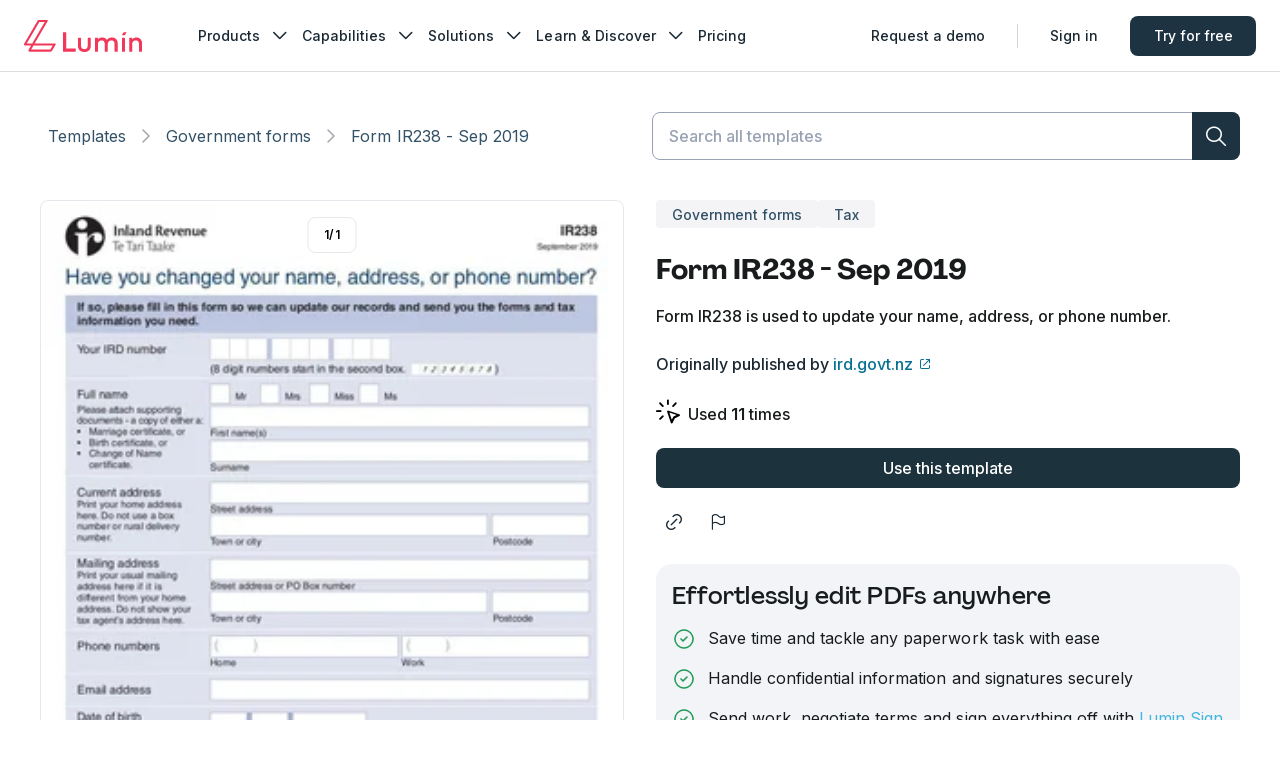

--- FILE ---
content_type: text/html; charset=utf-8
request_url: https://www.luminpdf.com/form-templates/template/588/form-ir238-sep-2019
body_size: 16937
content:
<!DOCTYPE html><html lang="en"><head><meta charSet="utf-8"/><meta name="viewport" content="width=device-width"/><meta name="twitter:card" content="summary_large_image"/><meta name="twitter:site" content="@LuminPdf"/><meta name="twitter:creator" content="@lumin"/><meta property="og:type" content="website"/><meta property="og:site_name" content="Lumin Templates"/><script type="application/ld+json">{"@context":"https://schema.org","@type":"BreadcrumbList","itemListElement":[{"@type":"ListItem","position":1,"item":"https://www.luminpdf.com/form-templates","name":"Template Discovery"},{"@type":"ListItem","position":2,"item":"https://www.luminpdf.com/form-templates/category/","name":"Government forms"},{"@type":"ListItem","position":3,"item":"https://www.luminpdf.com/form-templates/template/588/form-ir238-sep-2019","name":"Form IR238 - Sep 2019"}]}</script><link rel="preload" href="/form-templates/_next/static/media/logo-lumin.0bc3ed52.svg" as="image" fetchpriority="high"/><title>Form IR238 | Fill and sign online with Lumin</title><meta name="robots" content="index,follow"/><meta name="description" content="Easily fill Form IR238 online with Lumin."/><meta property="og:title" content="Form IR238 | Fill and sign online with Lumin"/><meta property="og:description" content="Easily fill Form IR238 online with Lumin."/><meta property="og:url" content="https://www.luminpdf.com/form-templates/template/588/form-ir238-sep-2019"/><meta property="og:image" content="https://imagedelivery.net/Qd8b2GDHhuvG49jL2LdYLQ/6153794a-e8b4-4686-706e-68ba3fb16a00/7x"/><meta property="og:image:alt" content="Form IR238 - Sep 2019 | undefined"/><meta property="og:image:width" content="585"/><meta property="og:image:height" content="827"/><link rel="canonical" href="https://www.luminpdf.com/form-templates/template/588/form-ir238-sep-2019"/><meta property="keywords" content=""/><link rel="preload" as="image" imageSrcSet="https://imagedelivery.net/Qd8b2GDHhuvG49jL2LdYLQ/6153794a-e8b4-4686-706e-68ba3fb16a00/2x?width=96 96w, https://imagedelivery.net/Qd8b2GDHhuvG49jL2LdYLQ/6153794a-e8b4-4686-706e-68ba3fb16a00/2x?width=128 128w, https://imagedelivery.net/Qd8b2GDHhuvG49jL2LdYLQ/6153794a-e8b4-4686-706e-68ba3fb16a00/2x?width=160 160w, https://imagedelivery.net/Qd8b2GDHhuvG49jL2LdYLQ/6153794a-e8b4-4686-706e-68ba3fb16a00/2x?width=256 256w, https://imagedelivery.net/Qd8b2GDHhuvG49jL2LdYLQ/6153794a-e8b4-4686-706e-68ba3fb16a00/2x?width=320 320w, https://imagedelivery.net/Qd8b2GDHhuvG49jL2LdYLQ/6153794a-e8b4-4686-706e-68ba3fb16a00/2x?width=384 384w, https://imagedelivery.net/Qd8b2GDHhuvG49jL2LdYLQ/6153794a-e8b4-4686-706e-68ba3fb16a00/2x?width=480 480w, https://imagedelivery.net/Qd8b2GDHhuvG49jL2LdYLQ/6153794a-e8b4-4686-706e-68ba3fb16a00/2x?width=640 640w, https://imagedelivery.net/Qd8b2GDHhuvG49jL2LdYLQ/6153794a-e8b4-4686-706e-68ba3fb16a00/3x?width=800 800w, https://imagedelivery.net/Qd8b2GDHhuvG49jL2LdYLQ/6153794a-e8b4-4686-706e-68ba3fb16a00/3x?width=960 960w, https://imagedelivery.net/Qd8b2GDHhuvG49jL2LdYLQ/6153794a-e8b4-4686-706e-68ba3fb16a00/4x?width=1120 1120w, https://imagedelivery.net/Qd8b2GDHhuvG49jL2LdYLQ/6153794a-e8b4-4686-706e-68ba3fb16a00/4x?width=1280 1280w, https://imagedelivery.net/Qd8b2GDHhuvG49jL2LdYLQ/6153794a-e8b4-4686-706e-68ba3fb16a00/5x?width=1440 1440w, https://imagedelivery.net/Qd8b2GDHhuvG49jL2LdYLQ/6153794a-e8b4-4686-706e-68ba3fb16a00/5x?width=1600 1600w" imageSizes="(max-width: 768px) 100vw, 50vw" fetchpriority="high"/><link rel="preload" as="image" imageSrcSet="https://imagedelivery.net/Qd8b2GDHhuvG49jL2LdYLQ/6153794a-e8b4-4686-706e-68ba3fb16a00/2x?width=16 16w, https://imagedelivery.net/Qd8b2GDHhuvG49jL2LdYLQ/6153794a-e8b4-4686-706e-68ba3fb16a00/2x?width=32 32w, https://imagedelivery.net/Qd8b2GDHhuvG49jL2LdYLQ/6153794a-e8b4-4686-706e-68ba3fb16a00/2x?width=48 48w, https://imagedelivery.net/Qd8b2GDHhuvG49jL2LdYLQ/6153794a-e8b4-4686-706e-68ba3fb16a00/2x?width=64 64w, https://imagedelivery.net/Qd8b2GDHhuvG49jL2LdYLQ/6153794a-e8b4-4686-706e-68ba3fb16a00/2x?width=96 96w, https://imagedelivery.net/Qd8b2GDHhuvG49jL2LdYLQ/6153794a-e8b4-4686-706e-68ba3fb16a00/2x?width=128 128w, https://imagedelivery.net/Qd8b2GDHhuvG49jL2LdYLQ/6153794a-e8b4-4686-706e-68ba3fb16a00/2x?width=160 160w, https://imagedelivery.net/Qd8b2GDHhuvG49jL2LdYLQ/6153794a-e8b4-4686-706e-68ba3fb16a00/2x?width=256 256w, https://imagedelivery.net/Qd8b2GDHhuvG49jL2LdYLQ/6153794a-e8b4-4686-706e-68ba3fb16a00/2x?width=320 320w, https://imagedelivery.net/Qd8b2GDHhuvG49jL2LdYLQ/6153794a-e8b4-4686-706e-68ba3fb16a00/2x?width=384 384w, https://imagedelivery.net/Qd8b2GDHhuvG49jL2LdYLQ/6153794a-e8b4-4686-706e-68ba3fb16a00/2x?width=480 480w, https://imagedelivery.net/Qd8b2GDHhuvG49jL2LdYLQ/6153794a-e8b4-4686-706e-68ba3fb16a00/2x?width=640 640w, https://imagedelivery.net/Qd8b2GDHhuvG49jL2LdYLQ/6153794a-e8b4-4686-706e-68ba3fb16a00/3x?width=800 800w, https://imagedelivery.net/Qd8b2GDHhuvG49jL2LdYLQ/6153794a-e8b4-4686-706e-68ba3fb16a00/3x?width=960 960w, https://imagedelivery.net/Qd8b2GDHhuvG49jL2LdYLQ/6153794a-e8b4-4686-706e-68ba3fb16a00/4x?width=1120 1120w, https://imagedelivery.net/Qd8b2GDHhuvG49jL2LdYLQ/6153794a-e8b4-4686-706e-68ba3fb16a00/4x?width=1280 1280w, https://imagedelivery.net/Qd8b2GDHhuvG49jL2LdYLQ/6153794a-e8b4-4686-706e-68ba3fb16a00/5x?width=1440 1440w, https://imagedelivery.net/Qd8b2GDHhuvG49jL2LdYLQ/6153794a-e8b4-4686-706e-68ba3fb16a00/5x?width=1600 1600w" imageSizes="9vw, (min-width: 880px) 5vw" fetchpriority="high"/><meta name="next-head-count" content="23"/><link rel="preconnect" href="https://accounts.google.com"/><link rel="shortcut icon" href="https://www.luminpdf.com/form-templates/favicon/favicon.png?v=0.1"/><link rel="apple-touch-icon" sizes="57x57" href="https://www.luminpdf.com/form-templates/favicon/apple-icon-57x57.png?v=0.1"/><link rel="apple-touch-icon" sizes="60x60" href="https://www.luminpdf.com/form-templates/favicon/apple-icon-60x60.png?v=0.1"/><link rel="apple-touch-icon" sizes="72x72" href="https://www.luminpdf.com/form-templates/favicon/apple-icon-72x72.png?v=0.1"/><link rel="apple-touch-icon" sizes="76x76" href="https://www.luminpdf.com/form-templates/favicon/apple-icon-76x76.png?v=0.1"/><link rel="apple-touch-icon" sizes="114x114" href="https://www.luminpdf.com/form-templates/favicon/apple-icon-114x114.png?v=0.1"/><link rel="apple-touch-icon" sizes="120x120" href="https://www.luminpdf.com/form-templates/favicon/apple-icon-120x120.png?v=0.1"/><link rel="apple-touch-icon" sizes="144x144" href="https://www.luminpdf.com/form-templates/favicon/apple-icon-144x144.png?v=0.1"/><link rel="apple-touch-icon" sizes="152x152" href="https://www.luminpdf.com/form-templates/favicon/apple-icon-152x152.png?v=0.1"/><link rel="apple-touch-icon" sizes="180x180" href="https://www.luminpdf.com/form-templates/favicon/apple-icon-180x180.png?v=0.1"/><link rel="icon" type="image/png" sizes="192x192" href="https://www.luminpdf.com/form-templates/favicon/android-icon-192x192.png?v=0.1"/><link rel="icon" type="image/png" sizes="32x32" href="https://www.luminpdf.com/form-templates/favicon/favicon-32x32.png?v=0.1"/><link rel="icon" type="image/png" sizes="96x96" href="https://www.luminpdf.com/form-templates/favicon/favicon-96x96.png?v=0.1"/><link rel="icon" type="image/png" sizes="16x16" href="https://www.luminpdf.com/form-templates/favicon/favicon-16x16.png?v=0.1"/><link rel="icon" href="https://www.luminpdf.com/form-templates/favicon/favicon.png?v=0.1"/><link rel="mask-icon" color="#f2385a" href="https://www.luminpdf.com/form-templates/favicon/favicon.png?v=0.1"/><meta name="msapplication-TileImage" content="https://www.luminpdf.com/form-templates/favicon/ms-icon-144x144.png?v=0.1"/><meta name="theme-color" content="#ffffff"/><meta name="app-version" content="production-5083"/><link rel="preload" href="/form-templates/_next/static/media/e4af272ccee01ff0-s.p.woff2" as="font" type="font/woff2" crossorigin="anonymous" data-next-font="size-adjust"/><link rel="preload" href="/form-templates/_next/static/media/451b172e03bd46f5-s.p.woff2" as="font" type="font/woff2" crossorigin="anonymous" data-next-font="size-adjust"/><link rel="preload" href="/form-templates/_next/static/media/a59897eca4c0e06d-s.p.woff2" as="font" type="font/woff2" crossorigin="anonymous" data-next-font="size-adjust"/><link rel="preload" href="/form-templates/_next/static/css/pages/_app.e2be0f926e62d17f.5083.css" as="style"/><link rel="stylesheet" href="/form-templates/_next/static/css/pages/_app.e2be0f926e62d17f.5083.css" data-n-g=""/><link rel="preload" href="/form-templates/_next/static/css/8437.3dabcec9a574f4af.5083.css" as="style"/><link rel="stylesheet" href="/form-templates/_next/static/css/8437.3dabcec9a574f4af.5083.css" data-n-p=""/><link rel="preload" href="/form-templates/_next/static/css/1693.bd7ce5d1364c0ced.5083.css" as="style"/><link rel="stylesheet" href="/form-templates/_next/static/css/1693.bd7ce5d1364c0ced.5083.css" data-n-p=""/><link rel="preload" href="/form-templates/_next/static/css/258.0b864875e5bbe5d3.5083.css" as="style"/><link rel="stylesheet" href="/form-templates/_next/static/css/258.0b864875e5bbe5d3.5083.css" data-n-p=""/><link rel="preload" href="/form-templates/_next/static/css/pages/template/%5B...slug%5D.69126142d7fa1b70.5083.css" as="style"/><link rel="stylesheet" href="/form-templates/_next/static/css/pages/template/%5B...slug%5D.69126142d7fa1b70.5083.css" data-n-p=""/><noscript data-n-css=""></noscript><script defer="" nomodule="" src="/form-templates/_next/static/chunks/polyfills-42372ed130431b0a.js"></script><script src="/form-templates/_next/static/chunks/webpack-c6a10d8bc40f5ee1.5083.js" defer=""></script><script src="/form-templates/_next/static/chunks/framework-b742ca6262bf02b6.5083.js" defer=""></script><script src="/form-templates/_next/static/chunks/main-a559eb3f744e1497.5083.js" defer=""></script><script src="/form-templates/_next/static/chunks/pages/_app-324c44b030f76d0e.5083.js" defer=""></script><script src="/form-templates/_next/static/chunks/5791-ecc6a9b6904c6c3b.5083.js" defer=""></script><script src="/form-templates/_next/static/chunks/1438-bb9b4a238447e78a.5083.js" defer=""></script><script src="/form-templates/_next/static/chunks/1396-d8ed40127d3a0259.5083.js" defer=""></script><script src="/form-templates/_next/static/chunks/1856-502514669488ecaf.5083.js" defer=""></script><script src="/form-templates/_next/static/chunks/1693-79f9b2daebb171c6.5083.js" defer=""></script><script src="/form-templates/_next/static/chunks/2979-c2255d92378d491a.5083.js" defer=""></script><script src="/form-templates/_next/static/chunks/5876-463f9ac5a57e0d51.5083.js" defer=""></script><script src="/form-templates/_next/static/chunks/352-9934cda3116da805.5083.js" defer=""></script><script src="/form-templates/_next/static/chunks/pages/template/%5B...slug%5D-0ba6a27d00b6666a.5083.js" defer=""></script><script src="/form-templates/_next/static/5083/_buildManifest.js" defer=""></script><script src="/form-templates/_next/static/5083/_ssgManifest.js" defer=""></script><style id="__jsx-2067774337">:root{--font-inter:'__Inter_a9c4c6', '__Inter_Fallback_a9c4c6';--font-inter-variable:'__Inter_a9c4c6', '__Inter_Fallback_a9c4c6';--font-pp-agrandir:'__ppAgrandirFont_f256d7', '__ppAgrandirFont_Fallback_f256d7'}</style></head><body><div id="__next"><style data-mantine-styles="true">:root{--mantine-radius-default: var(--kiwi-border-radius-sm);--mantine-spacing-xs: var(--kiwi-spacing-1);--mantine-spacing-sm: var(--kiwi-spacing-2);--mantine-spacing-md: var(--kiwi-spacing-2-5);--mantine-spacing-lg: var(--kiwi-spacing-3);--mantine-spacing-xl: var(--kiwi-spacing-4);--mantine-shadow-xs: var(--kiwi-shadow-1);--mantine-shadow-sm: var(--kiwi-shadow-2);--mantine-shadow-md: var(--kiwi-shadow-3);--mantine-shadow-lg: var(--kiwi-shadow-4);--mantine-shadow-xl: var(--kiwi-shadow-5);--mantine-shadow-none: none;--mantine-radius-xs: var(--kiwi-border-radius-xs);--mantine-radius-sm: var(--kiwi-border-radius-sm);--mantine-radius-md: var(--kiwi-border-radius-md);--mantine-radius-lg: var(--kiwi-border-radius-lg);--mantine-radius-xl: var(--kiwi-border-radius-xl);--mantine-radius-full: var(--kiwi-border-radius-rounded);}</style><style data-mantine-styles="classes">@media (max-width: 35.99375em) {.mantine-visible-from-xs {display: none !important;}}@media (min-width: 36em) {.mantine-hidden-from-xs {display: none !important;}}@media (max-width: 47.99375em) {.mantine-visible-from-sm {display: none !important;}}@media (min-width: 48em) {.mantine-hidden-from-sm {display: none !important;}}@media (max-width: 61.99375em) {.mantine-visible-from-md {display: none !important;}}@media (min-width: 62em) {.mantine-hidden-from-md {display: none !important;}}@media (max-width: 74.99375em) {.mantine-visible-from-lg {display: none !important;}}@media (min-width: 75em) {.mantine-hidden-from-lg {display: none !important;}}@media (max-width: 87.99375em) {.mantine-visible-from-xl {display: none !important;}}@media (min-width: 88em) {.mantine-hidden-from-xl {display: none !important;}}</style><style>
    #nprogress {
      pointer-events: none;
    }
    #nprogress .bar {
      background: #192833;
      position: fixed;
      z-index: 9999;
      top: 0;
      left: 0;
      width: 100%;
      height: 3px;
    }
    #nprogress .peg {
      display: block;
      position: absolute;
      right: 0px;
      width: 100px;
      height: 100%;
      box-shadow: 0 0 10px #192833, 0 0 5px #192833;
      opacity: 1;
      -webkit-transform: rotate(3deg) translate(0px, -4px);
      -ms-transform: rotate(3deg) translate(0px, -4px);
      transform: rotate(3deg) translate(0px, -4px);
    }
    #nprogress .spinner {
      display: block;
      position: fixed;
      z-index: 1031;
      top: 15px;
      right: 15px;
    }
    #nprogress .spinner-icon {
      width: 18px;
      height: 18px;
      box-sizing: border-box;
      border: solid 2px transparent;
      border-top-color: #192833;
      border-left-color: #192833;
      border-radius: 50%;
      -webkit-animation: nprogresss-spinner 400ms linear infinite;
      animation: nprogress-spinner 400ms linear infinite;
    }
    .nprogress-custom-parent {
      overflow: hidden;
      position: relative;
    }
    .nprogress-custom-parent #nprogress .spinner,
    .nprogress-custom-parent #nprogress .bar {
      position: absolute;
    }
    @-webkit-keyframes nprogress-spinner {
      0% {
        -webkit-transform: rotate(0deg);
      }
      100% {
        -webkit-transform: rotate(360deg);
      }
    }
    @keyframes nprogress-spinner {
      0% {
        transform: rotate(0deg);
      }
      100% {
        transform: rotate(360deg);
      }
    }
  </style><div id="one-tap-anchor" style="position:fixed;top:64px;right:calc(391px + 16px);width:0;height:0;z-index:9999"></div><div class="SkipToMainContent_container__YjqvX"><a href="#main" class="SkipToMainContent_skipToMainContent__AxCkk" aria-label="Skip to main content">Skip to main content</a></div><section><header class="Header_headerContainer__CJXWu"><div class="Navbar_overlay__tIkVt" role="button" tabindex="0"></div><div class="Navbar_container__dbR3C"><div class="Navbar_wrapper__wu4th"><a class="Navbar_logoLink__h6u1j" href="/" aria-label="Go to home page"><img alt="Lumin logo" fetchpriority="high" width="118" height="32" decoding="async" data-nimg="1" class="Navbar_logoImage__EhRN6" style="color:transparent" src="/form-templates/_next/static/media/logo-lumin.0bc3ed52.svg"/></a><div class="Navbar_navContent__6I8AF"><ul class="Navbar_navMenu__ump1V"><li class="Navbar_navMenuItem__SWWNX"><div class="NavItem_container__dfX_u"><div class="NavItem_titleWrapper__YHDbS"><button type="button" class="ButtonNavMenu_buttonNavMenu__S2ehr NavItem_title__Vf9fu" data-lumin-btn-name="nav_products" role="nav_menu" data-nav-label="nav_products" aria-expanded="false">Products<i style="--icon-size:24px" class="icon-chevron_down Icomoon_icon__182hqg0 NavItem_arrowIcon__nUzlE"></i></button><div style="max-height:0" class="NavItem_menuWrapper__V_Qvl NavItem_hideMenuWrapper__313a4"><div class="NavItem_menu__sKbqZ" aria-haspopup="true" data-nav-label="nav_products"><div class="SubmenuProducts_container__ASkiV"><div class="SubmenuProducts_newToolListContainer__bcamN"><span class="SubmenuProducts_newToolListTitle__wAiC8">Lumin Products</span><ul class="SubmenuProducts_newToolList__TIhFR"><li class="SubmenuProducts_newToolItem__3Z0_2" data-lumin-product="AgreementGen"><a class="SubmenuProducts_newToolItemLink___MHod" href="/generate" data-lumin-btn-name="nav_ag" data-lumin-product="AgreementGen" role="nav_menu_item" data-nav-label="nav_products"><div class="SubmenuProducts_toolContainer__2vNNo"><div class="SubmenuProducts_logoWrapper__HHxO6" data-product-name="AgreementGen"><div class="SubmenuProducts_logo__WB5Zl"></div></div><div class="SubmenuProducts_newToolContent__kX5T2"><p class="SubmenuProducts_newtoolName__l7yLp SubmenuProducts_agreementToolItem__tId5i">AgreementGen</p><p class="SubmenuProducts_newToolDescription__ReWZd">Your agreement drafting sidekick</p></div></div></a></li><li class="SubmenuProducts_newToolItem__3Z0_2" data-lumin-product="Lumin Sign"><a class="SubmenuProducts_newToolItemLink___MHod" href="/lumin-sign" data-lumin-btn-name="nav_luminsign" data-lumin-product="Lumin Sign" role="nav_menu_item" data-nav-label="nav_products"><div class="SubmenuProducts_toolContainer__2vNNo"><div class="SubmenuProducts_logoWrapper__HHxO6" data-product-name="Lumin Sign"><div class="SubmenuProducts_logo__WB5Zl"></div></div><div class="SubmenuProducts_newToolContent__kX5T2"><p class="SubmenuProducts_newtoolName__l7yLp">Lumin Sign</p><p class="SubmenuProducts_newToolDescription__ReWZd">Simple and secure digital signing</p></div></div></a></li><li class="SubmenuProducts_newToolItem__3Z0_2" data-lumin-product="Lumin PDF"><a class="SubmenuProducts_newToolItemLink___MHod" href="/lumin" data-lumin-btn-name="nav_luminpdf" data-lumin-product="Lumin PDF" role="nav_menu_item" data-nav-label="nav_products"><div class="SubmenuProducts_toolContainer__2vNNo"><div class="SubmenuProducts_logoWrapper__HHxO6" data-product-name="Lumin PDF"><div class="SubmenuProducts_logo__WB5Zl"></div></div><div class="SubmenuProducts_newToolContent__kX5T2"><p class="SubmenuProducts_newtoolName__l7yLp">Lumin PDF</p><p class="SubmenuProducts_newToolDescription__ReWZd">Edit, collaborate, and share PDFs</p></div></div></a></li><li class="SubmenuProducts_downloadItem__IhOF1"><a class="SubmenuProducts_downloadButton__eBo1F" href="/download/lumin" data-lumin-btn-name="nav_lumin_download_app" role="nav_menu_item" data-nav-label="nav_products">Download Apps<i style="--icon-size:20px" class="icon-narrow_right Icomoon_icon__182hqg0 SubmenuProducts_downloadIcon__WssJS"></i></a></li></ul></div><div class="SubmenuProducts_divider___lFKX"></div><div class="SubmenuProducts_newToolListContainer__bcamN"><span class="SubmenuProducts_newToolListTitle__wAiC8">API &amp; Integration</span><ul class="SubmenuProducts_newToolList__TIhFR"><li class="SubmenuProducts_newToolItem__3Z0_2" data-lumin-product="eSign API"><a class="SubmenuProducts_newToolItemLink___MHod" href="/lumin-sign/esign-api" data-lumin-btn-name="nav_esign_api" data-lumin-product="eSign API" role="nav_menu_item" data-nav-label="nav_products"><div class="SubmenuProducts_toolContainer__2vNNo"><div class="SubmenuProducts_logoWrapper__HHxO6" data-product-name="eSign API"><div class="SubmenuProducts_logo__WB5Zl"></div></div><div class="SubmenuProducts_newToolContent__kX5T2"><p class="SubmenuProducts_newtoolName__l7yLp">eSign API</p><p class="SubmenuProducts_newToolDescription__ReWZd">Seamless eSignature integration</p></div></div></a></li><li class="SubmenuProducts_newToolItem__3Z0_2" data-lumin-product="Integrations"><a class="SubmenuProducts_newToolItemLink___MHod" href="/integrations" data-lumin-btn-name="nav_lumin_integrations" data-lumin-product="Integrations" role="nav_menu_item" data-nav-label="nav_products"><div class="SubmenuProducts_toolContainer__2vNNo"><div class="SubmenuProducts_logoWrapper__HHxO6" data-product-name="Integrations"><div class="SubmenuProducts_logo__WB5Zl"></div></div><div class="SubmenuProducts_newToolContent__kX5T2"><p class="SubmenuProducts_newtoolName__l7yLp">Integrations</p><p class="SubmenuProducts_newToolDescription__ReWZd">Streamline your workflow with ease</p></div></div></a></li></ul></div></div></div></div></div></div></li><li class="Navbar_navMenuItem__SWWNX"><div class="NavItem_container__dfX_u"><div class="NavItem_titleWrapper__YHDbS"><button type="button" class="ButtonNavMenu_buttonNavMenu__S2ehr NavItem_title__Vf9fu" data-lumin-btn-name="nav_capabilities" role="nav_menu" data-nav-label="nav_capabilities" aria-expanded="false">Capabilities<i style="--icon-size:24px" class="icon-chevron_down Icomoon_icon__182hqg0 NavItem_arrowIcon__nUzlE"></i></button><div style="max-height:0" class="NavItem_menuWrapper__V_Qvl NavItem_hideMenuWrapper__313a4"><div class="NavItem_menu__sKbqZ" aria-haspopup="true" data-nav-label="nav_capabilities"><div class="SubmenuCapabilities_container__4u7OR"><div class="SubmenuCapabilities_section__x2Z7R" data-section="AgreementGen"><p style="--badge-content:&quot;AI beta&quot;" class="SubmenuCapabilities_title__hDG_H SubmenuCapabilities_badgeContent__7IW22">AgreementGen</p><ul class="SubmenuCapabilities_toolList__XUQiN"><li class="SubmenuCapabilities_toolItem__wFEoE"><a class="SubmenuCapabilities_toolItemLink__8xOUS" href="/generate/agreement-generator" data-lumin-btn-name="nav_ag_tools_promptgeneration" role="nav_menu_item" data-nav-label="nav_capabilities"><i style="--icon-size:20px" class="icon-pdf-compress Icomoon_icon__182hqg0 SubmenuCapabilities_toolIcon__gBAv2"></i><p class="SubmenuCapabilities_toolName__VkqYQ">AI agreement generator</p></a></li><li class="SubmenuCapabilities_toolItem__wFEoE"><a class="SubmenuCapabilities_toolItemLink__8xOUS" href="/generate/ai-editor" data-lumin-btn-name="nav_ag_tools_pdfgeneration" role="nav_menu_item" data-nav-label="nav_capabilities"><i style="--icon-size:20px" class="icon-pdf-compress Icomoon_icon__182hqg0 SubmenuCapabilities_toolIcon__gBAv2"></i><p class="SubmenuCapabilities_toolName__VkqYQ">AI agreement editor</p></a></li><li class="SubmenuCapabilities_toolItem__wFEoE"><a class="SubmenuCapabilities_toolItemLink__8xOUS" href="/generate/nda-generator" data-lumin-btn-name="nav_ag_tools_nda" role="nav_menu_item" data-nav-label="nav_capabilities"><i style="--icon-size:20px" class="icon-pdf-compress Icomoon_icon__182hqg0 SubmenuCapabilities_toolIcon__gBAv2"></i><p class="SubmenuCapabilities_toolName__VkqYQ">NDA generator</p></a></li><li class="SubmenuCapabilities_toolItem__wFEoE"><a class="SubmenuCapabilities_toolItemLink__8xOUS" href="/generate/lease-agreement-generator" data-lumin-btn-name="nav_ag_tools_leaseagreement" role="nav_menu_item" data-nav-label="nav_capabilities"><i style="--icon-size:20px" class="icon-pdf-compress Icomoon_icon__182hqg0 SubmenuCapabilities_toolIcon__gBAv2"></i><p class="SubmenuCapabilities_toolName__VkqYQ">Lease agreement generator</p></a></li><li class="SubmenuCapabilities_toolItem__wFEoE"><a class="SubmenuCapabilities_toolItemLink__8xOUS" href="/generate/employment-contract-generator/" data-lumin-btn-name="nav_ag_tools_employmentcontract" role="nav_menu_item" data-nav-label="nav_capabilities"><i style="--icon-size:20px" class="icon-pdf-compress Icomoon_icon__182hqg0 SubmenuCapabilities_toolIcon__gBAv2"></i><p class="SubmenuCapabilities_toolName__VkqYQ">Employment contract creator</p></a></li><li class="SubmenuCapabilities_toolItem__wFEoE"><a class="SubmenuCapabilities_toolItemLink__8xOUS" href="/generate/terms-and-conditions-generator/" data-lumin-btn-name="nav_ag_tools_termsandconditions" role="nav_menu_item" data-nav-label="nav_capabilities"><i style="--icon-size:20px" class="icon-pdf-compress Icomoon_icon__182hqg0 SubmenuCapabilities_toolIcon__gBAv2"></i><p class="SubmenuCapabilities_toolName__VkqYQ">Terms and conditions generator</p></a></li><li class="SubmenuCapabilities_toolItem__wFEoE"><a class="SubmenuCapabilities_toolItemLink__8xOUS" href="/generate/operating-agreement-generator/" data-lumin-btn-name="nav_ag_tools_operatingagreement" role="nav_menu_item" data-nav-label="nav_capabilities"><i style="--icon-size:20px" class="icon-pdf-compress Icomoon_icon__182hqg0 SubmenuCapabilities_toolIcon__gBAv2"></i><p class="SubmenuCapabilities_toolName__VkqYQ">Operating agreement generator</p></a></li><li class="SubmenuCapabilities_toolItem__wFEoE"><a class="SubmenuCapabilities_toolItemLink__8xOUS" href="/generate/non-compete-agreement-generator/" data-lumin-btn-name="nav_ag_tools_noncompeteagreement" role="nav_menu_item" data-nav-label="nav_capabilities"><i style="--icon-size:20px" class="icon-pdf-compress Icomoon_icon__182hqg0 SubmenuCapabilities_toolIcon__gBAv2"></i><p class="SubmenuCapabilities_toolName__VkqYQ">Non-compete agreement generator</p></a></li><li class="SubmenuCapabilities_toolItem__wFEoE"><a class="SubmenuCapabilities_toolItemLink__8xOUS" href="/generate/business-plan-generator/" data-lumin-btn-name="nav_ag_tools_businessplan" role="nav_menu_item" data-nav-label="nav_capabilities"><i style="--icon-size:20px" class="icon-pdf-compress Icomoon_icon__182hqg0 SubmenuCapabilities_toolIcon__gBAv2"></i><p class="SubmenuCapabilities_toolName__VkqYQ">Business plan generator</p></a></li></ul><div class="SubmenuCapabilities_divider__8zc0J"></div></div><div class="SubmenuCapabilities_section__x2Z7R" data-section="Lumin Sign"><p class="SubmenuCapabilities_title__hDG_H SubmenuCapabilities_badgeContent__7IW22">Lumin Sign</p><ul class="SubmenuCapabilities_toolList__XUQiN"><li class="SubmenuCapabilities_toolItem__wFEoE"><a class="SubmenuCapabilities_toolItemLink__8xOUS" href="/pdf-editor/sign-pdf" data-lumin-btn-name="nav_luminsign_tools_esign" role="nav_menu_item" data-nav-label="nav_capabilities"><i style="--icon-size:20px" class="icon-request-signature Icomoon_icon__182hqg0 SubmenuCapabilities_toolIcon__gBAv2"></i><p class="SubmenuCapabilities_toolName__VkqYQ">Sign PDF</p></a></li></ul><div class="SubmenuCapabilities_divider__8zc0J"></div></div><div class="SubmenuCapabilities_section__x2Z7R" data-section="Lumin PDF"><p class="SubmenuCapabilities_title__hDG_H SubmenuCapabilities_badgeContent__7IW22">Lumin PDF</p><ul class="SubmenuCapabilities_toolList__XUQiN"><li class="SubmenuCapabilities_toolItem__wFEoE"><a class="SubmenuCapabilities_toolItemLink__8xOUS" href="/pdf-editor" data-lumin-btn-name="nav_luminpdf_tools_editpdftext" role="nav_menu_item" data-nav-label="nav_capabilities"><i style="--icon-size:20px" class="icon-file-type-pdf Icomoon_icon__182hqg0 SubmenuCapabilities_toolIcon__gBAv2"></i><p class="SubmenuCapabilities_toolName__VkqYQ">Edit PDF</p></a></li><li class="SubmenuCapabilities_toolItem__wFEoE"><a class="SubmenuCapabilities_toolItemLink__8xOUS" href="/pdf-editor/edit-pdf-text/" data-lumin-btn-name="nav_luminpdf_tools_editpdftext" role="nav_menu_item" data-nav-label="nav_capabilities"><i style="--icon-size:20px" class="icon-lm-file-edit Icomoon_icon__182hqg0 SubmenuCapabilities_toolIcon__gBAv2"></i><p class="SubmenuCapabilities_toolName__VkqYQ">Edit PDF text</p></a></li><li class="SubmenuCapabilities_toolItem__wFEoE"><a class="SubmenuCapabilities_toolItemLink__8xOUS" href="/pdf-editor/pdf-collaboration" data-lumin-btn-name="nav_luminpdf_tools_pdfcollaboration" role="nav_menu_item" data-nav-label="nav_capabilities"><i style="--icon-size:20px" class="icon-pdf-collaboration Icomoon_icon__182hqg0 SubmenuCapabilities_toolIcon__gBAv2"></i><p class="SubmenuCapabilities_toolName__VkqYQ">Collaboration</p></a></li><li class="SubmenuCapabilities_toolItem__wFEoE"><a class="SubmenuCapabilities_toolItemLink__8xOUS" href="/pdf-editor/fillable-pdf" data-lumin-btn-name="nav_luminpdf_tools_fillablepdf" role="nav_menu_item" data-nav-label="nav_capabilities"><i style="--icon-size:20px" class="icon-lm-forms Icomoon_icon__182hqg0 SubmenuCapabilities_toolIcon__gBAv2"></i><p class="SubmenuCapabilities_toolName__VkqYQ">Create fillable PDF</p></a></li><li class="SubmenuCapabilities_toolItem__wFEoE"><a class="SubmenuCapabilities_toolItemLink__8xOUS" href="/pdf-editor/merge-pdf" data-lumin-btn-name="nav_luminpdf_tools_mergepdf" role="nav_menu_item" data-nav-label="nav_capabilities"><i style="--icon-size:20px" class="icon-pdf-merge Icomoon_icon__182hqg0 SubmenuCapabilities_toolIcon__gBAv2"></i><p class="SubmenuCapabilities_toolName__VkqYQ">Merge PDF</p></a></li><li class="SubmenuCapabilities_toolItem__wFEoE"><a class="SubmenuCapabilities_toolItemLink__8xOUS" href="/pdf-editor/unlock-pdf" data-lumin-btn-name="nav_luminpdf_tools_unlockpdf" role="nav_menu_item" data-nav-label="nav_capabilities"><i style="--icon-size:20px" class="icon-pdf-unlock Icomoon_icon__182hqg0 SubmenuCapabilities_toolIcon__gBAv2"></i><p class="SubmenuCapabilities_toolName__VkqYQ">Unlock PDF</p></a></li><li class="SubmenuCapabilities_toolItem__wFEoE"><a class="SubmenuCapabilities_toolItemLink__8xOUS" href="/lumin/google-workspace/" data-lumin-btn-name="nav_google_workspace" role="nav_menu_item" data-nav-label="nav_capabilities"><i style="--icon-size:20px" class="icon-integrate-google Icomoon_icon__182hqg0 SubmenuCapabilities_toolIcon__gBAv2"></i><p class="SubmenuCapabilities_toolName__VkqYQ">Integrate Google</p></a></li></ul><div class="SubmenuCapabilities_toolItem__wFEoE SubmenuCapabilities_allToolsContainer__UVX5o"><a class="SubmenuCapabilities_allToolLink__qVvFV" href="/pdf-editor" data-lumin-btn-name="nav_luminpdf_tools_all" role="nav_menu_item" data-nav-label="nav_capabilities">All Tools<i style="--icon-size:20px" class="icon-narrow_right Icomoon_icon__182hqg0 SubmenuCapabilities_allToolIcon__HRg85"></i></a></div></div></div></div></div></div></div></li><li class="Navbar_navMenuItem__SWWNX"><div class="NavItem_container__dfX_u"><div class="NavItem_titleWrapper__YHDbS"><button type="button" class="ButtonNavMenu_buttonNavMenu__S2ehr NavItem_title__Vf9fu" data-lumin-btn-name="navSolutions" role="nav_menu" data-nav-label="nav_solution" aria-expanded="false">Solutions<i style="--icon-size:24px" class="icon-chevron_down Icomoon_icon__182hqg0 NavItem_arrowIcon__nUzlE"></i></button><div style="max-height:0" class="NavItem_menuWrapper__V_Qvl NavItem_hideMenuWrapper__313a4"><div class="NavItem_menu__sKbqZ" aria-haspopup="true" data-nav-label="nav_solution"><div class="SubmenuSolutions_container__67ubX"><p class="SubmenuSolutions_title__S_9JS">By use cases</p><div class="SubmenuSolutions_menu__naIox"><a class="SubmenuSolutions_cardItem__uIUqd" href="/solutions/streamline-business-efficiency" data-lumin-btn-name="navSolutionsStreamline" role="nav_menu_item" data-nav-label="nav_solution"><i style="--icon-size:20px" class="icon-streamline Icomoon_icon__182hqg0 SubmenuSolutions_toolIcon__PtXZt"></i><div class="SubmenuSolutions_cardContent__oUEpR"><div class="SubmenuSolutions_cardTitle__l58Kl">Streamline efficiency<i style="--icon-size:20px" class="icon-chevron_right Icomoon_icon__182hqg0 SubmenuSolutions_arrowIcon__J9bqd"></i></div><p class="SubmenuSolutions_cardDescription__7edYX">Use the cloud to reduce the burden of countless tools</p></div></a><a class="SubmenuSolutions_cardItem__uIUqd" href="/solutions/external-deal-building" data-lumin-btn-name="navSolutionsRelationship" role="nav_menu_item" data-nav-label="nav_solution"><i style="--icon-size:20px" class="icon-relationships Icomoon_icon__182hqg0 SubmenuSolutions_toolIcon__PtXZt"></i><div class="SubmenuSolutions_cardContent__oUEpR"><div class="SubmenuSolutions_cardTitle__l58Kl">Build relationships<i style="--icon-size:20px" class="icon-chevron_right Icomoon_icon__182hqg0 SubmenuSolutions_arrowIcon__J9bqd"></i></div><p class="SubmenuSolutions_cardDescription__7edYX">Collaborate and negotiate with a few clicks</p></div></a><a class="SubmenuSolutions_cardItem__uIUqd" href="/solutions/onboarding" data-lumin-btn-name="navSolutionsOnboard" role="nav_menu_item" data-nav-label="nav_solution"><i style="--icon-size:20px" class="icon-onboard Icomoon_icon__182hqg0 SubmenuSolutions_toolIcon__PtXZt"></i><div class="SubmenuSolutions_cardContent__oUEpR"><div class="SubmenuSolutions_cardTitle__l58Kl">Onboard from anywhere<i style="--icon-size:20px" class="icon-chevron_right Icomoon_icon__182hqg0 SubmenuSolutions_arrowIcon__J9bqd"></i></div><p class="SubmenuSolutions_cardDescription__7edYX">Automate contract admin to seal deals faster</p></div></a><a class="SubmenuSolutions_cardItem__uIUqd" href="/solutions/real-time-collaboration" data-lumin-btn-name="navSolutionsCollaboration" role="nav_menu_item" data-nav-label="nav_solution"><i style="--icon-size:20px" class="icon-users-group Icomoon_icon__182hqg0 SubmenuSolutions_toolIcon__PtXZt"></i><div class="SubmenuSolutions_cardContent__oUEpR"><div class="SubmenuSolutions_cardTitle__l58Kl">Accelerate collaboration<i style="--icon-size:20px" class="icon-chevron_right Icomoon_icon__182hqg0 SubmenuSolutions_arrowIcon__J9bqd"></i></div><p class="SubmenuSolutions_cardDescription__7edYX">Make teamwork seamless with a centralized suite of tools</p></div></a><a class="SubmenuSolutions_cardItem__uIUqd" href="/solutions/security-due-diligence" data-lumin-btn-name="navSolutionsSecurity" role="nav_menu_item" data-nav-label="nav_solution"><i style="--icon-size:20px" class="icon-secure Icomoon_icon__182hqg0 SubmenuSolutions_toolIcon__PtXZt"></i><div class="SubmenuSolutions_cardContent__oUEpR"><div class="SubmenuSolutions_cardTitle__l58Kl">Secure with confidence<i style="--icon-size:20px" class="icon-chevron_right Icomoon_icon__182hqg0 SubmenuSolutions_arrowIcon__J9bqd"></i></div><p class="SubmenuSolutions_cardDescription__7edYX">Comply and stay with global security standards</p></div></a><a class="SubmenuSolutions_cardItem__uIUqd" href="/solutions/fieldwork-productivity" data-lumin-btn-name="navSolutionsFieldwork" role="nav_menu_item" data-nav-label="nav_solution"><i style="--icon-size:20px" class="icon-mobile Icomoon_icon__182hqg0 SubmenuSolutions_toolIcon__PtXZt"></i><div class="SubmenuSolutions_cardContent__oUEpR"><div class="SubmenuSolutions_cardTitle__l58Kl">Work on site<i style="--icon-size:20px" class="icon-chevron_right Icomoon_icon__182hqg0 SubmenuSolutions_arrowIcon__J9bqd"></i></div><p class="SubmenuSolutions_cardDescription__7edYX">Fast-track fieldwork with offline mode for mobile</p></div></a></div></div></div></div></div></div></li><li class="Navbar_navMenuItem__SWWNX"><div class="NavItem_container__dfX_u"><div class="NavItem_titleWrapper__YHDbS"><button type="button" class="ButtonNavMenu_buttonNavMenu__S2ehr NavItem_title__Vf9fu" data-lumin-btn-name="Learn&amp;Discover" role="nav_menu" data-nav-label="nav_learn_and_discover" aria-expanded="false">Learn &amp; Discover<i style="--icon-size:24px" class="icon-chevron_down Icomoon_icon__182hqg0 NavItem_arrowIcon__nUzlE"></i></button><div style="max-height:0" class="NavItem_menuWrapper__V_Qvl NavItem_hideMenuWrapper__313a4"><div class="NavItem_menu__sKbqZ" aria-haspopup="true" data-nav-label="nav_learn_and_discover"><div class="SubmenuLearnAndDiscover_container__iLB8a"><div class="SubmenuLearnAndDiscover_section__1ORco" data-section="Discover"><p class="SubmenuLearnAndDiscover_title__ajxOh">Discover</p><ul class="SubmenuLearnAndDiscover_discoverList__5bORV"><a class="SubmenuLearnAndDiscover_cardItem__sJiNo" href="/blog" data-lumin-btn-name="navLearnAndDiscoverBlog" role="nav_menu_item" data-nav-label="nav_learn_and_discover"><i style="--icon-size:20px" class="icon-blog-light Icomoon_icon__182hqg0 SubmenuLearnAndDiscover_toolIcon___zXrR"></i><div class="SubmenuLearnAndDiscover_cardContent__t7qnI"><p class="SubmenuLearnAndDiscover_cardTitle__5Fokt">Blog<i style="--icon-size:20px" class="icon-chevron_right Icomoon_icon__182hqg0 SubmenuLearnAndDiscover_arrowIcon__Fi_as"></i></p><p class="SubmenuLearnAndDiscover_cardDescription__PkI3Z">News and views on collaborative workflows</p></div></a><a class="link_link__hbTqz SubmenuLearnAndDiscover_cardItem__sJiNo" data-lumin-btn-name="navLearnAndDiscoverTemplate" role="nav_menu_item" data-nav-label="nav_learn_and_discover" href="/form-templates"><i style="--icon-size:20px" class="icon-template Icomoon_icon__182hqg0 SubmenuLearnAndDiscover_toolIcon___zXrR"></i><div class="SubmenuLearnAndDiscover_cardContent__t7qnI"><p class="SubmenuLearnAndDiscover_cardTitle__5Fokt">Template Discovery<i style="--icon-size:20px" class="icon-chevron_right Icomoon_icon__182hqg0 SubmenuLearnAndDiscover_arrowIcon__Fi_as"></i></p><p class="SubmenuLearnAndDiscover_cardDescription__PkI3Z">Find, fill and sign 5,000+ free online forms</p></div></a><a class="SubmenuLearnAndDiscover_cardItem__sJiNo" href="/customers" data-lumin-btn-name="navLearnAndDiscoverCustomerStories" role="nav_menu_item" data-nav-label="nav_learn_and_discover"><i style="--icon-size:20px" class="icon-customer-stories Icomoon_icon__182hqg0 SubmenuLearnAndDiscover_toolIcon___zXrR"></i><div class="SubmenuLearnAndDiscover_cardContent__t7qnI"><p class="SubmenuLearnAndDiscover_cardTitle__5Fokt">Customer Stories<i style="--icon-size:20px" class="icon-chevron_right Icomoon_icon__182hqg0 SubmenuLearnAndDiscover_arrowIcon__Fi_as"></i></p><p class="SubmenuLearnAndDiscover_cardDescription__PkI3Z">Discover companies creating more impact with less admin</p></div></a></ul><div class="SubmenuLearnAndDiscover_divider__U8yEJ"></div></div><div class="SubmenuLearnAndDiscover_section__1ORco" data-section="Support"><p class="SubmenuLearnAndDiscover_title__ajxOh">Support</p><ul class="SubmenuLearnAndDiscover_discoverList__5bORV"><a class="SubmenuLearnAndDiscover_cardItem__sJiNo" href="/guide" data-lumin-btn-name="navLearnAndDiscoverLuminGuide" role="nav_menu_item" data-nav-label="nav_learn_and_discover"><i style="--icon-size:20px" class="icon-blog-search Icomoon_icon__182hqg0 SubmenuLearnAndDiscover_toolIcon___zXrR"></i><div class="SubmenuLearnAndDiscover_cardContent__t7qnI"><p class="SubmenuLearnAndDiscover_cardTitle__5Fokt">Lumin 101<i style="--icon-size:20px" class="icon-chevron_right Icomoon_icon__182hqg0 SubmenuLearnAndDiscover_arrowIcon__Fi_as"></i></p><p class="SubmenuLearnAndDiscover_cardDescription__PkI3Z">New here?</br> Learn the basics</p></div></a><a class="SubmenuLearnAndDiscover_cardItem__sJiNo" href="/help-center" data-lumin-btn-name="navLearnAndDiscoverHelpCenter" role="nav_menu_item" data-nav-label="nav_learn_and_discover"><i style="--icon-size:20px" class="icon-pdf-collaboration Icomoon_icon__182hqg0 SubmenuLearnAndDiscover_toolIcon___zXrR"></i><div class="SubmenuLearnAndDiscover_cardContent__t7qnI"><p class="SubmenuLearnAndDiscover_cardTitle__5Fokt">Help Center<i style="--icon-size:20px" class="icon-chevron_right Icomoon_icon__182hqg0 SubmenuLearnAndDiscover_arrowIcon__Fi_as"></i></p><p class="SubmenuLearnAndDiscover_cardDescription__PkI3Z">Your complete manual to Lumin PDF</p></div></a></ul></div></div></div></div></div></div></li><li class="Navbar_navMenuItem__SWWNX"><div class="NavItem_container__dfX_u"><a class="NavItem_title__Vf9fu" href="/pricing" data-nav-label="nav_pricing" role="nav_menu" data-lumin-btn-name="navPricingAndPlans">Pricing</a></div></li><li class="Navbar_bookDemoMenuItem__3C5NI"><div class="NavItem_container__dfX_u"><a class="NavItem_title__Vf9fu" href="/request-demo/1" data-nav-label="nav_book_demo" role="nav_menu" data-lumin-btn-name="bookDemoNavMenu">Request a demo</a></div></li></ul><div class="Navbar_buttonGroup__T479p"><a style="--button-width:100%;--label-color:#1E3342" data-disabled="false" class="Button_button__1ncbxru0 Button_button_size_SM__1ncbxru1 Button_button_compound_0__1ncbxru4 Navbar_tryForFreeButton__Ncmmj" type="button" href="https://account.luminpdf.com/sign-up?return_to=https://app.luminpdf.com&amp;from=website" target="_blank" data-lumin-btn-name="navSignUp">Try for free</a><a class="Button_button__1ncbxru0 Button_button_size_SM__1ncbxru1 Button_button_compound_1__1ncbxru5" href="https://account.luminpdf.com/sign-in?return_to=https://app.luminpdf.com&amp;from=website" style="--button-width:100%;--label-color:#1E3342" data-disabled="false" type="button" data-lumin-btn-name="topNavSignIn">Sign in</a></div></div><div class="RightMenuButtonGroup_container__CpQW5"><div class="RightMenuButtonGroup_rightButtonGroup___uZpV"><div class="RightMenuButtonGroup_guestLeftCtaGroup__hf3U0"><div class="RightMenuButtonGroup_guestDivider__vSK0V"></div><a style="--label-color:#1E3342" data-disabled="false" class="Button_button__1ncbxru0 Button_button_size_SM__1ncbxru1 Button_button_compound_2__1ncbxru6 RightMenuButtonGroup_signInButton__OuoQS" type="button" href="https://account.luminpdf.com/sign-in?return_to=https://app.luminpdf.com&amp;from=website" target="_blank">Sign in</a></div><div class="RightMenuButtonGroup_topTryForFreeButtonWrapper__tqQyA"><a style="--button-width:100%;--label-color:#1E3342" data-disabled="false" class="Button_button__1ncbxru0 Button_button_size_SM__1ncbxru1 Button_button_compound_0__1ncbxru4 Navbar_tryForFreeButton__Ncmmj" type="button" href="https://account.luminpdf.com/sign-up?return_to=https://app.luminpdf.com&amp;from=website" target="_blank" data-lumin-btn-name="navSignUp">Try for free</a></div></div><div class="RightMenuButtonGroup_hamburgerMenu__f6ENE"><div class="HamburgerMenu_container__QiUxJ" role="button" tabindex="0" aria-label="Hamburger menu"><div class="HamburgerMenu_line__eQWDx"></div><div class="HamburgerMenu_line__eQWDx"></div><div class="HamburgerMenu_line__eQWDx"></div><div class="HamburgerMenu_diagonal__K8owi HamburgerMenu_line__eQWDx"></div><div class="HamburgerMenu_diagonal__K8owi HamburgerMenu_line__eQWDx"></div></div></div></div></div></div></header><main id="main"><div class="TemplateHeroSection_container__HC9F2"><div class="Preview_container__KMFC1"><div class="TemplateHeroSection_wrapper__1link"><div class="BaseBreadcrumb_container__2hJ_N"><ol aria-label="breadcrumb" class="Breadcrumb_container__1cys1o0 BaseBreadcrumb_list__B2adR"><li class="Breadcrumb_item__1cys1o2"><a class="link_link__hbTqz link_linkUnderline__8eltq" data-lumin-btn-name="breadcrumbTemplatePreview" data-lumin-btn-value="Templates" href="/form-templates">Templates</a><span class="Breadcrumb_separator__1cys1o1 LuminUI-separator"><svg width="24" height="24" viewBox="0 0 24 24" fill="none" xmlns="http://www.w3.org/2000/svg"><path fill-rule="evenodd" clip-rule="evenodd" d="M8.46967 18.5305C8.17678 18.2376 8.17678 17.7627 8.46967 17.4698L13.9393 12.0001L8.46967 6.53045C8.17678 6.23756 8.17678 5.76268 8.46967 5.46979C8.76256 5.1769 9.23744 5.1769 9.53033 5.46979L15.5303 11.4698C15.8232 11.7627 15.8232 12.2376 15.5303 12.5305L9.53033 18.5305C9.23744 18.8233 8.76256 18.8233 8.46967 18.5305Z" fill="#A6ACB2"></path></svg></span></li><li class="Breadcrumb_item__1cys1o2"><a class="link_link__hbTqz link_linkUnderline__8eltq" data-lumin-btn-name="breadcrumbTemplatePreview" data-lumin-btn-value="Government forms" href="/form-templates/category/government-forms">Government forms</a><span class="Breadcrumb_separator__1cys1o1 LuminUI-separator"><svg width="24" height="24" viewBox="0 0 24 24" fill="none" xmlns="http://www.w3.org/2000/svg"><path fill-rule="evenodd" clip-rule="evenodd" d="M8.46967 18.5305C8.17678 18.2376 8.17678 17.7627 8.46967 17.4698L13.9393 12.0001L8.46967 6.53045C8.17678 6.23756 8.17678 5.76268 8.46967 5.46979C8.76256 5.1769 9.23744 5.1769 9.53033 5.46979L15.5303 11.4698C15.8232 11.7627 15.8232 12.2376 15.5303 12.5305L9.53033 18.5305C9.23744 18.8233 8.76256 18.8233 8.46967 18.5305Z" fill="#A6ACB2"></path></svg></span></li><li class="Breadcrumb_item__1cys1o2"><span style="display:block">Form IR238 - Sep 2019</span></li></ol></div><div class="SearchInHeroSection_container__1oHXL"><button style="--label-color:#1E3342" data-disabled="false" class="Button_button__1ncbxru0 Button_button_size_MD__1ncbxru2 Button_button_compound_2__1ncbxru6 IconButton_iconButton__dakkxd0 IconButton_iconButton_size_MD__dakkxd2 SearchInHeroSection_iconButton__hdN18" type="button" aria-label="search"><i style="--icon-size:24px" class="icon-search Icomoon_icon__182hqg0"></i></button><div class="InputSearch_container__92EEF SearchInHeroSection_inputContainer__TAJvO"><div class="InputSearch_inputContainer__x2anyx0" style="--widthPrefix:0px;--widthSuffix:0px"><label><span class="InputSearch_screenOnly__x2anyx4"></span><div><div class="Input_inputContainer__su94o6a"><input class="Input_input__su94o63 Input_input_size_LG__su94o66 InputSearch_input__x2anyx1" placeholder="Search all templates" type="text" value=""/></div></div></label><span class="InputSearch_suffix__x2anyx3"><button style="--label-color:#1E3342" data-disabled="false" class="Button_button__1ncbxru0 Button_button_size_LG__1ncbxru3 Button_button_compound_0__1ncbxru4 IconButton_iconButton__dakkxd0 IconButton_iconButton_size_LG__dakkxd3 IconButtonSearch_iconButtonSuffix__20gua81" type="button" aria-label="search"><i style="--icon-size:20px" class="icon-search Icomoon_icon__182hqg0"></i></button></span></div></div></div></div></div></div><div class=""><div class="Preview_container__KMFC1"><div class="TemplateDetail_thumbnailContainer__VKu0w"><div class="TemplateDetail_infoSection__3JLhE"><div><div class="PrimaryCategories_containerBadge__1OX8P PrimaryCategories_noMarginTop__8la0r"><a class="link_link__hbTqz CategoryChip_link__o66rj PrimaryCategories_wrapperChip__d__IQ" data-lumin-btn-name="categoryTemplatePreview" data-lumin-btn-value="Government forms" href="/form-templates/category/government-forms"><div class="Chip_chip__zjntec0 Chip_chip_size_LG__zjntec3 Chip_chip_compound_7__zjntecb Tooltip_triggerWrapper__1h9sykd1 CategoryChip_chip__wVtPz"><div class="Chip_chipContent__zjntecs"><span class="Chip_label__zjntecu">Government forms</span></div></div><div style="position:absolute;left:0;top:0" data-popper-interactive="false" class="Tooltip_contentWrapper__1h9sykd0">Government forms</div></a><a class="link_link__hbTqz CategoryChip_link__o66rj PrimaryCategories_wrapperChip__d__IQ PrimaryCategories_wrapperChipSecond__U6qX2" data-lumin-btn-name="categoryTemplatePreview" data-lumin-btn-value="Tax" href="/form-templates/category/tax"><div class="Chip_chip__zjntec0 Chip_chip_size_LG__zjntec3 Chip_chip_compound_7__zjntecb Tooltip_triggerWrapper__1h9sykd1 CategoryChip_chip__wVtPz"><div class="Chip_chipContent__zjntecs"><span class="Chip_label__zjntecu">Tax</span></div></div><div style="position:absolute;left:0;top:0" data-popper-interactive="false" class="Tooltip_contentWrapper__1h9sykd0">Tax</div></a></div><h1 class="InformationBlock_title__ofEaW">Form IR238 - Sep 2019</h1><p class="InformationBlock_subTitle__o0nMI"></p><div class="InformationBlock_descriptionContainer__xAtWl"><p class="InformationBlock_description__58j_M">Form IR238 is used to update your name, address, or phone number.</p></div><p class="Owner_ownerLink__fwEwS">Originally published by <a style="margin-left:4px" class="Owner_link__Fiycg" href="https://ird.govt.nz" target="_blank" rel="noreferrer" data-lumin-btn-name="templatePreviewPublisher" data-btn-attr-template-id="588" data-btn-attr-template-categories="Government forms, Personal, Tax, Reports">ird.govt.nz</a> <i style="--icon-size:undefinedpx;margin-left:4px" class="icon-external-link Icomoon_icon__182hqg0 Owner_link__Fiycg"></i></p><div class="TemplateDetail_ctaButtonContainer__GbDcb TemplateDetail_ctaButtonContainerDesktop__eg_UJ"><p class="UsedTime_description__HIcTq"><i style="--icon-size:undefinedpx" class="icon-click Icomoon_icon__182hqg0 UsedTime_icon__njviK"></i><span style="--spacing-icon:8">Used <b>11</b> <!-- -->times</span></p><button style="--button-color:var(--mantine-color-white)" class="mantine-focus-auto mantine-active Button_button__pks2047 Button_button_variant_filled__pks204c Button_button_size_lg__pks204a Button_button_colorType_system__pks204h Button_button_compound_0__pks204p UseTemplateButton_overrideStyle__r3atI UseTemplateButton_isFullWidth__fU_Pv UseTemplateButton_overrideHeightLG__ZRb_W m_77c9d27d mantine-Button-root m_87cf2631 mantine-UnstyledButton-root" type="button" data-lumin-btn-name="useTemplateOpenModal" data-lumin-btn-value="Editor" data-btn-attr-template-id="588" data-btn-attr-template-categories="Government forms, Personal, Tax, Reports"><span class="m_80f1301b mantine-Button-inner"><span class="Button_label__pks2040 Button_label_size_lg__pks2043 m_811560b9 mantine-Button-label">Use this template</span></span></button></div><ul class="ActionButtonGroup_container__4wi6B"><li><button style="--label-color:#1E3342" data-disabled="false" class="Button_button__1ncbxru0 Button_button_size_SM__1ncbxru1 Button_button_compound_2__1ncbxru6 IconButton_iconButton__dakkxd0 IconButton_iconButton_size_SM__dakkxd1 Tooltip_triggerWrapper__1h9sykd1" type="button" aria-label="share" data-lumin-btn-name="templatePreviewCopy" data-btn-attr-template-id="588" data-btn-attr-template-categories="Government forms, Personal, Tax, Reports"><i style="--icon-size:16px" class="icon-share Icomoon_icon__182hqg0"></i></button><div style="position:absolute;left:0;top:0" data-popper-interactive="true" class="Tooltip_contentWrapper__1h9sykd0">Copy link</div></li><li><a class="Button_button__1ncbxru0 Button_button_size_SM__1ncbxru1 Button_button_compound_2__1ncbxru6 IconButton_iconButton__dakkxd0 IconButton_iconButton_size_SM__dakkxd1 Tooltip_triggerWrapper__1h9sykd1" href="/contact-support/report-template?template_link=" style="text-decoration:none!important" data-disabled="false" type="button" aria-label="flag" data-lumin-btn-name="templateReport" data-btn-attr-template-id="588" data-btn-attr-template-categories="Government forms, Personal, Tax, Reports"><i style="--icon-size:16px" class="icon-flag Icomoon_icon__182hqg0"></i></a><div style="position:absolute;left:0;top:0" data-popper-interactive="true" class="Tooltip_contentWrapper__1h9sykd0">Report</div></li></ul></div></div><div id="trust-indicator-section" class="TemplateDetail_trustIndicatorSection__S12ft"><hr class="Verticalbar_hr__p4qkmm0" style="margin-top:24px"/><div class="TrustIndicator_container__kQmOd"><h2 class="TrustIndicator_title__dUa6b">Effortlessly edit PDFs anywhere</h2><ul><li class="TrustIndicator_itemContainer___aJBs"><svg xmlns="http://www.w3.org/2000/svg" width="24" height="24" fill="none" style="flex-shrink:0"><path fill="#259E57" fill-rule="evenodd" d="M8.269 2.992a9.75 9.75 0 1 1 7.462 18.016A9.75 9.75 0 0 1 8.27 2.992M12 3.75a8.25 8.25 0 1 0 0 16.5 8.25 8.25 0 0 0 0-16.5" clip-rule="evenodd"></path><path fill="#259E57" fill-rule="evenodd" d="M15.53 9.47a.75.75 0 0 1 0 1.06l-4 4a.75.75 0 0 1-1.06 0l-2-2a.75.75 0 1 1 1.06-1.06L11 12.94l3.47-3.47a.75.75 0 0 1 1.06 0" clip-rule="evenodd"></path></svg><span class="TrustIndicator_itemText__rK9V7 TrustIndicator_listItem__I0ane">Save time and tackle any paperwork task with ease</span></li><li class="TrustIndicator_itemContainer___aJBs"><svg xmlns="http://www.w3.org/2000/svg" width="24" height="24" fill="none" style="flex-shrink:0"><path fill="#259E57" fill-rule="evenodd" d="M8.269 2.992a9.75 9.75 0 1 1 7.462 18.016A9.75 9.75 0 0 1 8.27 2.992M12 3.75a8.25 8.25 0 1 0 0 16.5 8.25 8.25 0 0 0 0-16.5" clip-rule="evenodd"></path><path fill="#259E57" fill-rule="evenodd" d="M15.53 9.47a.75.75 0 0 1 0 1.06l-4 4a.75.75 0 0 1-1.06 0l-2-2a.75.75 0 1 1 1.06-1.06L11 12.94l3.47-3.47a.75.75 0 0 1 1.06 0" clip-rule="evenodd"></path></svg><span class="TrustIndicator_itemText__rK9V7 TrustIndicator_listItem__I0ane">Handle confidential information and signatures securely</span></li><li class="TrustIndicator_itemContainer___aJBs"><svg xmlns="http://www.w3.org/2000/svg" width="24" height="24" fill="none" style="flex-shrink:0"><path fill="#259E57" fill-rule="evenodd" d="M8.269 2.992a9.75 9.75 0 1 1 7.462 18.016A9.75 9.75 0 0 1 8.27 2.992M12 3.75a8.25 8.25 0 1 0 0 16.5 8.25 8.25 0 0 0 0-16.5" clip-rule="evenodd"></path><path fill="#259E57" fill-rule="evenodd" d="M15.53 9.47a.75.75 0 0 1 0 1.06l-4 4a.75.75 0 0 1-1.06 0l-2-2a.75.75 0 1 1 1.06-1.06L11 12.94l3.47-3.47a.75.75 0 0 1 1.06 0" clip-rule="evenodd"></path></svg><span class="TrustIndicator_itemText__rK9V7 TrustIndicator_listItem__I0ane">Send work, negotiate terms and sign everything off with<!-- --> <a class="" href="/lumin-sign">Lumin Sign</a></span></li></ul></div><div class="TemplateDetail_groupIcon__cmrbM"><img alt="Form IR238 - Sep 2019" loading="lazy" width="52" height="52" decoding="async" data-nimg="1" style="color:transparent" src="/form-templates/_next/static/media/eSign_compatible_2.53e6e289.svg"/></div></div><div class="TemplateDetail_thumbnailSection__Fw2bj"><div><div class="MainThumbnail_mainSliderContainer__tHPQG"><div><div class="MainThumbnail_sliderItem__E2nA4 MainThumbnail_sliderItemActive__cAHC_" data-index="0"><div class="TemplateThumbnail_container__ydVZY TemplateThumbnail_thumbnailContainerNoBorder__2bOuq"><div class="TemplateThumbnail_thumbnailContainer__bZyw9"><img alt="Large thumbnail of Form IR238 - Sep 2019" fetchpriority="high" decoding="async" data-nimg="fill" class="ThumbImage_img__WgLvS" style="position:absolute;height:100%;width:100%;left:0;top:0;right:0;bottom:0;object-fit:contain;color:transparent;aspect-ratio:var(--thumbnail-ratio)" sizes="(max-width: 768px) 100vw, 50vw" srcSet="https://imagedelivery.net/Qd8b2GDHhuvG49jL2LdYLQ/6153794a-e8b4-4686-706e-68ba3fb16a00/2x?width=96 96w, https://imagedelivery.net/Qd8b2GDHhuvG49jL2LdYLQ/6153794a-e8b4-4686-706e-68ba3fb16a00/2x?width=128 128w, https://imagedelivery.net/Qd8b2GDHhuvG49jL2LdYLQ/6153794a-e8b4-4686-706e-68ba3fb16a00/2x?width=160 160w, https://imagedelivery.net/Qd8b2GDHhuvG49jL2LdYLQ/6153794a-e8b4-4686-706e-68ba3fb16a00/2x?width=256 256w, https://imagedelivery.net/Qd8b2GDHhuvG49jL2LdYLQ/6153794a-e8b4-4686-706e-68ba3fb16a00/2x?width=320 320w, https://imagedelivery.net/Qd8b2GDHhuvG49jL2LdYLQ/6153794a-e8b4-4686-706e-68ba3fb16a00/2x?width=384 384w, https://imagedelivery.net/Qd8b2GDHhuvG49jL2LdYLQ/6153794a-e8b4-4686-706e-68ba3fb16a00/2x?width=480 480w, https://imagedelivery.net/Qd8b2GDHhuvG49jL2LdYLQ/6153794a-e8b4-4686-706e-68ba3fb16a00/2x?width=640 640w, https://imagedelivery.net/Qd8b2GDHhuvG49jL2LdYLQ/6153794a-e8b4-4686-706e-68ba3fb16a00/3x?width=800 800w, https://imagedelivery.net/Qd8b2GDHhuvG49jL2LdYLQ/6153794a-e8b4-4686-706e-68ba3fb16a00/3x?width=960 960w, https://imagedelivery.net/Qd8b2GDHhuvG49jL2LdYLQ/6153794a-e8b4-4686-706e-68ba3fb16a00/4x?width=1120 1120w, https://imagedelivery.net/Qd8b2GDHhuvG49jL2LdYLQ/6153794a-e8b4-4686-706e-68ba3fb16a00/4x?width=1280 1280w, https://imagedelivery.net/Qd8b2GDHhuvG49jL2LdYLQ/6153794a-e8b4-4686-706e-68ba3fb16a00/5x?width=1440 1440w, https://imagedelivery.net/Qd8b2GDHhuvG49jL2LdYLQ/6153794a-e8b4-4686-706e-68ba3fb16a00/5x?width=1600 1600w" src="https://imagedelivery.net/Qd8b2GDHhuvG49jL2LdYLQ/6153794a-e8b4-4686-706e-68ba3fb16a00/5x?width=1600"/></div></div></div></div><div class="MainThumbnail_pagingContainer__zHUG2"><span>1</span>/<span>1</span></div></div><div class="ThumbnailBlock_thumbnailListContainer__SGcma"><div style="position:relative"><div class="ThumbnailNavigation_carouselViewport__Z8hJ7"><div class="ThumbnailNavigation_carouselContainer__LiOeg"><div role="button" tabindex="0" data-index="0"><div class="TemplateThumbnail_container__ydVZY ThumbnailNavigation_thumbnailItem__ieMoJ ThumbnailNavigation_thumbnailItemActive__jqC5H"><div class="TemplateThumbnail_thumbnailContainer__bZyw9"><img alt="Thumbnail of Form IR238 - Sep 2019 - page 0" fetchpriority="high" decoding="async" data-nimg="fill" class="ThumbImage_img__WgLvS" style="position:absolute;height:100%;width:100%;left:0;top:0;right:0;bottom:0;object-fit:cover;color:transparent;aspect-ratio:var(--thumbnail-ratio)" sizes="9vw, (min-width: 880px) 5vw" srcSet="https://imagedelivery.net/Qd8b2GDHhuvG49jL2LdYLQ/6153794a-e8b4-4686-706e-68ba3fb16a00/2x?width=16 16w, https://imagedelivery.net/Qd8b2GDHhuvG49jL2LdYLQ/6153794a-e8b4-4686-706e-68ba3fb16a00/2x?width=32 32w, https://imagedelivery.net/Qd8b2GDHhuvG49jL2LdYLQ/6153794a-e8b4-4686-706e-68ba3fb16a00/2x?width=48 48w, https://imagedelivery.net/Qd8b2GDHhuvG49jL2LdYLQ/6153794a-e8b4-4686-706e-68ba3fb16a00/2x?width=64 64w, https://imagedelivery.net/Qd8b2GDHhuvG49jL2LdYLQ/6153794a-e8b4-4686-706e-68ba3fb16a00/2x?width=96 96w, https://imagedelivery.net/Qd8b2GDHhuvG49jL2LdYLQ/6153794a-e8b4-4686-706e-68ba3fb16a00/2x?width=128 128w, https://imagedelivery.net/Qd8b2GDHhuvG49jL2LdYLQ/6153794a-e8b4-4686-706e-68ba3fb16a00/2x?width=160 160w, https://imagedelivery.net/Qd8b2GDHhuvG49jL2LdYLQ/6153794a-e8b4-4686-706e-68ba3fb16a00/2x?width=256 256w, https://imagedelivery.net/Qd8b2GDHhuvG49jL2LdYLQ/6153794a-e8b4-4686-706e-68ba3fb16a00/2x?width=320 320w, https://imagedelivery.net/Qd8b2GDHhuvG49jL2LdYLQ/6153794a-e8b4-4686-706e-68ba3fb16a00/2x?width=384 384w, https://imagedelivery.net/Qd8b2GDHhuvG49jL2LdYLQ/6153794a-e8b4-4686-706e-68ba3fb16a00/2x?width=480 480w, https://imagedelivery.net/Qd8b2GDHhuvG49jL2LdYLQ/6153794a-e8b4-4686-706e-68ba3fb16a00/2x?width=640 640w, https://imagedelivery.net/Qd8b2GDHhuvG49jL2LdYLQ/6153794a-e8b4-4686-706e-68ba3fb16a00/3x?width=800 800w, https://imagedelivery.net/Qd8b2GDHhuvG49jL2LdYLQ/6153794a-e8b4-4686-706e-68ba3fb16a00/3x?width=960 960w, https://imagedelivery.net/Qd8b2GDHhuvG49jL2LdYLQ/6153794a-e8b4-4686-706e-68ba3fb16a00/4x?width=1120 1120w, https://imagedelivery.net/Qd8b2GDHhuvG49jL2LdYLQ/6153794a-e8b4-4686-706e-68ba3fb16a00/4x?width=1280 1280w, https://imagedelivery.net/Qd8b2GDHhuvG49jL2LdYLQ/6153794a-e8b4-4686-706e-68ba3fb16a00/5x?width=1440 1440w, https://imagedelivery.net/Qd8b2GDHhuvG49jL2LdYLQ/6153794a-e8b4-4686-706e-68ba3fb16a00/5x?width=1600 1600w" src="https://imagedelivery.net/Qd8b2GDHhuvG49jL2LdYLQ/6153794a-e8b4-4686-706e-68ba3fb16a00/5x?width=1600"/></div></div></div></div></div></div></div></div></div></div><div id="cta-button-mobile-tablet" class="TemplateDetail_ctaButtonMobileTablet__oDz6W TemplateDetail_ctaButtonMobileTabletFixed__Ox2DL"><p class="UsedTime_description__HIcTq"><i style="--icon-size:undefinedpx" class="icon-click Icomoon_icon__182hqg0 UsedTime_icon__njviK"></i><span style="--spacing-icon:16">Used <b>11</b> <!-- -->times</span></p><button style="--button-color:var(--mantine-color-white)" class="mantine-focus-auto mantine-active Button_button__pks2047 Button_button_variant_filled__pks204c Button_button_size_xl__pks204b Button_button_colorType_system__pks204h Button_button_compound_0__pks204p UseTemplateButton_overrideStyle__r3atI UseTemplateButton_isFullWidth__fU_Pv UseTemplateButton_overrideHeightXL__yD5Iq m_77c9d27d mantine-Button-root m_87cf2631 mantine-UnstyledButton-root" type="button" data-lumin-btn-name="useTemplateOpenModal" data-lumin-btn-value="Editor" data-btn-attr-template-id="588" data-btn-attr-template-categories="Government forms, Personal, Tax, Reports"><span class="m_80f1301b mantine-Button-inner"><span class="Button_label__pks2040 Button_label_size_xl__pks2044 m_811560b9 mantine-Button-label">Use this template</span></span></button></div></div><div class="TemplateDetail_relatedContainer__vW1a8"><div class="RelatedTemplates_container__D4PmN"><div class="SliderTemplate_container__2JB_u"><div class="SliderTemplate_headerWrapper__MnAZX"><div class="SliderTemplate_titleWrapper__rPXBq"><h2 class="RelatedTemplates_title__xuUsF">You might also like</h2></div></div><div class="SliderTemplate_skeletonContainer__YQbIP"><div class="SliderTemplate_skeletonItem__Us_Pp"><div><div class="TemplateItem_container__NrJdi"><div style="transform:scale(1)" class="TemplateItem_item__aJIdA"><div class="Skeleton_skeletonVariants_text__1kiosd63 Skeleton_waveAnimation__1kiosd67" style="width:100%;height:100%;background-color:#f2f4f7"></div></div><img alt="Lumin logo" loading="lazy" width="57" height="57" decoding="async" data-nimg="1" class="TemplateItem_svg__CT4Ip" style="color:transparent" src="/form-templates/_next/static/media/logo-lumin-shape-grey.e1e02c91.svg"/></div><div><div style="display:flex;margin-top:8px"><div class="Skeleton_skeletonVariants_text__1kiosd63 Skeleton_waveAnimation__1kiosd67" style="width:60px;height:20px;background-color:#f2f4f7;margin-right:8px"></div><div class="Skeleton_skeletonVariants_text__1kiosd63 Skeleton_waveAnimation__1kiosd67" style="width:48px;height:20px;background-color:#f2f4f7"></div></div><div class="Skeleton_skeletonVariants_text__1kiosd63 Skeleton_waveAnimation__1kiosd67" style="width:80%;height:16px;background-color:#f2f4f7;margin-top:8px"></div><div class="Skeleton_skeletonVariants_text__1kiosd63 Skeleton_waveAnimation__1kiosd67" style="width:50%;height:12px;background-color:#f2f4f7;margin-top:4px"></div></div></div></div><div class="SliderTemplate_skeletonItem__Us_Pp"><div><div class="TemplateItem_container__NrJdi"><div style="transform:scale(1)" class="TemplateItem_item__aJIdA"><div class="Skeleton_skeletonVariants_text__1kiosd63 Skeleton_waveAnimation__1kiosd67" style="width:100%;height:100%;background-color:#f2f4f7"></div></div><img alt="Lumin logo" loading="lazy" width="57" height="57" decoding="async" data-nimg="1" class="TemplateItem_svg__CT4Ip" style="color:transparent" src="/form-templates/_next/static/media/logo-lumin-shape-grey.e1e02c91.svg"/></div><div><div style="display:flex;margin-top:8px"><div class="Skeleton_skeletonVariants_text__1kiosd63 Skeleton_waveAnimation__1kiosd67" style="width:60px;height:20px;background-color:#f2f4f7;margin-right:8px"></div><div class="Skeleton_skeletonVariants_text__1kiosd63 Skeleton_waveAnimation__1kiosd67" style="width:48px;height:20px;background-color:#f2f4f7"></div></div><div class="Skeleton_skeletonVariants_text__1kiosd63 Skeleton_waveAnimation__1kiosd67" style="width:80%;height:16px;background-color:#f2f4f7;margin-top:8px"></div><div class="Skeleton_skeletonVariants_text__1kiosd63 Skeleton_waveAnimation__1kiosd67" style="width:50%;height:12px;background-color:#f2f4f7;margin-top:4px"></div></div></div></div><div class="SliderTemplate_skeletonItem__Us_Pp"><div><div class="TemplateItem_container__NrJdi"><div style="transform:scale(1)" class="TemplateItem_item__aJIdA"><div class="Skeleton_skeletonVariants_text__1kiosd63 Skeleton_waveAnimation__1kiosd67" style="width:100%;height:100%;background-color:#f2f4f7"></div></div><img alt="Lumin logo" loading="lazy" width="57" height="57" decoding="async" data-nimg="1" class="TemplateItem_svg__CT4Ip" style="color:transparent" src="/form-templates/_next/static/media/logo-lumin-shape-grey.e1e02c91.svg"/></div><div><div style="display:flex;margin-top:8px"><div class="Skeleton_skeletonVariants_text__1kiosd63 Skeleton_waveAnimation__1kiosd67" style="width:60px;height:20px;background-color:#f2f4f7;margin-right:8px"></div><div class="Skeleton_skeletonVariants_text__1kiosd63 Skeleton_waveAnimation__1kiosd67" style="width:48px;height:20px;background-color:#f2f4f7"></div></div><div class="Skeleton_skeletonVariants_text__1kiosd63 Skeleton_waveAnimation__1kiosd67" style="width:80%;height:16px;background-color:#f2f4f7;margin-top:8px"></div><div class="Skeleton_skeletonVariants_text__1kiosd63 Skeleton_waveAnimation__1kiosd67" style="width:50%;height:12px;background-color:#f2f4f7;margin-top:4px"></div></div></div></div><div class="SliderTemplate_skeletonItem__Us_Pp"><div><div class="TemplateItem_container__NrJdi"><div style="transform:scale(1)" class="TemplateItem_item__aJIdA"><div class="Skeleton_skeletonVariants_text__1kiosd63 Skeleton_waveAnimation__1kiosd67" style="width:100%;height:100%;background-color:#f2f4f7"></div></div><img alt="Lumin logo" loading="lazy" width="57" height="57" decoding="async" data-nimg="1" class="TemplateItem_svg__CT4Ip" style="color:transparent" src="/form-templates/_next/static/media/logo-lumin-shape-grey.e1e02c91.svg"/></div><div><div style="display:flex;margin-top:8px"><div class="Skeleton_skeletonVariants_text__1kiosd63 Skeleton_waveAnimation__1kiosd67" style="width:60px;height:20px;background-color:#f2f4f7;margin-right:8px"></div><div class="Skeleton_skeletonVariants_text__1kiosd63 Skeleton_waveAnimation__1kiosd67" style="width:48px;height:20px;background-color:#f2f4f7"></div></div><div class="Skeleton_skeletonVariants_text__1kiosd63 Skeleton_waveAnimation__1kiosd67" style="width:80%;height:16px;background-color:#f2f4f7;margin-top:8px"></div><div class="Skeleton_skeletonVariants_text__1kiosd63 Skeleton_waveAnimation__1kiosd67" style="width:50%;height:12px;background-color:#f2f4f7;margin-top:4px"></div></div></div></div><div class="SliderTemplate_skeletonItem__Us_Pp"><div><div class="TemplateItem_container__NrJdi"><div style="transform:scale(1)" class="TemplateItem_item__aJIdA"><div class="Skeleton_skeletonVariants_text__1kiosd63 Skeleton_waveAnimation__1kiosd67" style="width:100%;height:100%;background-color:#f2f4f7"></div></div><img alt="Lumin logo" loading="lazy" width="57" height="57" decoding="async" data-nimg="1" class="TemplateItem_svg__CT4Ip" style="color:transparent" src="/form-templates/_next/static/media/logo-lumin-shape-grey.e1e02c91.svg"/></div><div><div style="display:flex;margin-top:8px"><div class="Skeleton_skeletonVariants_text__1kiosd63 Skeleton_waveAnimation__1kiosd67" style="width:60px;height:20px;background-color:#f2f4f7;margin-right:8px"></div><div class="Skeleton_skeletonVariants_text__1kiosd63 Skeleton_waveAnimation__1kiosd67" style="width:48px;height:20px;background-color:#f2f4f7"></div></div><div class="Skeleton_skeletonVariants_text__1kiosd63 Skeleton_waveAnimation__1kiosd67" style="width:80%;height:16px;background-color:#f2f4f7;margin-top:8px"></div><div class="Skeleton_skeletonVariants_text__1kiosd63 Skeleton_waveAnimation__1kiosd67" style="width:50%;height:12px;background-color:#f2f4f7;margin-top:4px"></div></div></div></div><div class="SliderTemplate_skeletonItem__Us_Pp"><div><div class="TemplateItem_container__NrJdi"><div style="transform:scale(1)" class="TemplateItem_item__aJIdA"><div class="Skeleton_skeletonVariants_text__1kiosd63 Skeleton_waveAnimation__1kiosd67" style="width:100%;height:100%;background-color:#f2f4f7"></div></div><img alt="Lumin logo" loading="lazy" width="57" height="57" decoding="async" data-nimg="1" class="TemplateItem_svg__CT4Ip" style="color:transparent" src="/form-templates/_next/static/media/logo-lumin-shape-grey.e1e02c91.svg"/></div><div><div style="display:flex;margin-top:8px"><div class="Skeleton_skeletonVariants_text__1kiosd63 Skeleton_waveAnimation__1kiosd67" style="width:60px;height:20px;background-color:#f2f4f7;margin-right:8px"></div><div class="Skeleton_skeletonVariants_text__1kiosd63 Skeleton_waveAnimation__1kiosd67" style="width:48px;height:20px;background-color:#f2f4f7"></div></div><div class="Skeleton_skeletonVariants_text__1kiosd63 Skeleton_waveAnimation__1kiosd67" style="width:80%;height:16px;background-color:#f2f4f7;margin-top:8px"></div><div class="Skeleton_skeletonVariants_text__1kiosd63 Skeleton_waveAnimation__1kiosd67" style="width:50%;height:12px;background-color:#f2f4f7;margin-top:4px"></div></div></div></div></div></div></div></div><div class="TemplateDetail_faqContainer__wy0js"><div class="TemplateDetail_card__N6w_U"><div class="Faq_container__W8u45"><h2 class="Faq_faqTitle__jYWJw">Frequently asked questions</h2><div><ul><li><div data-szh-adn="" class="szh-accordion"><div class="szh-accordion__item szh-accordion__item--status-exited AccordionItem_item__xucpm40"><h3 style="margin:0" class="szh-accordion__item-heading"><button id=":R39lqef6:" aria-controls=":R39lqef6:-" aria-expanded="false" data-szh-adn-btn="" class="szh-accordion__item-btn AccordionItem_itemButton__xucpm42" type="button"><div class="Faq_faqItemTitle__i7DZk"><div class="Faq_faqItemTitleText__5FqCL">What is Form IR238 - Sep 2019?</div> <i style="--icon-size:24px" class="icon-chevron_down Icomoon_icon__182hqg0"></i></div></button></h3><div class="szh-accordion__item-content AccordionItem_itemContent__xucpm41" style="display:none"><div id=":R39lqef6:-" aria-labelledby=":R39lqef6:" role="region" class="szh-accordion__item-panel AccordionItem_itemPanel__xucpm43"><p class="Faq_faqItemDesc__ZLQdT">Form IR238 is used to update your name, address, or phone number.</p></div></div></div></div></li><li><div data-szh-adn="" class="szh-accordion"><div class="szh-accordion__item szh-accordion__item--status-exited AccordionItem_item__xucpm40"><h3 style="margin:0" class="szh-accordion__item-heading"><button id=":R59lqef6:" aria-controls=":R59lqef6:-" aria-expanded="false" data-szh-adn-btn="" class="szh-accordion__item-btn AccordionItem_itemButton__xucpm42" type="button"><div class="Faq_faqItemTitle__i7DZk"><div class="Faq_faqItemTitleText__5FqCL">Who needs to fill in Form IR238 - Sep 2019?</div> <i style="--icon-size:24px" class="icon-chevron_down Icomoon_icon__182hqg0"></i></div></button></h3><div class="szh-accordion__item-content AccordionItem_itemContent__xucpm41" style="display:none"><div id=":R59lqef6:-" aria-labelledby=":R59lqef6:" role="region" class="szh-accordion__item-panel AccordionItem_itemPanel__xucpm43"><p class="Faq_faqItemDesc__ZLQdT">A New Zealand resident that needs to update their name, address, or phone number.</p></div></div></div></div></li><li><div data-szh-adn="" class="szh-accordion"><div class="szh-accordion__item szh-accordion__item--status-exited AccordionItem_item__xucpm40"><h3 style="margin:0" class="szh-accordion__item-heading"><button id=":R79lqef6:" aria-controls=":R79lqef6:-" aria-expanded="false" data-szh-adn-btn="" class="szh-accordion__item-btn AccordionItem_itemButton__xucpm42" type="button"><div class="Faq_faqItemTitle__i7DZk"><div class="Faq_faqItemTitleText__5FqCL">Where do I submit my Form IR238 - Sep 2019?</div> <i style="--icon-size:24px" class="icon-chevron_down Icomoon_icon__182hqg0"></i></div></button></h3><div class="szh-accordion__item-content AccordionItem_itemContent__xucpm41" style="display:none"><div id=":R79lqef6:-" aria-labelledby=":R79lqef6:" role="region" class="szh-accordion__item-panel AccordionItem_itemPanel__xucpm43"><p class="Faq_faqItemDesc__ZLQdT">The completed Form IR238 should be submited to the Inland Revenue Department.</p></div></div></div></div></li></ul></div></div></div></div><div class="LuminProduction_container__1Exn4"><div class="LuminProduction_wrapper__xLSPX"><div class="LuminProduction_titleWrapper__jJK7n"><h2 class="LuminProduction_heading__Jcboc"> <!-- -->Discover Lumin’s products</h2><p class="LuminProduction_description__ZPqgF">Collaborate with existing colleagues and onboard new ones with Lumin and Lumin Sign. Our innovative solutions work great on their own, but they’re even better together.</p></div><div class="LuminProduction_productionsWrapper__Eie_9"><div class="ProductItem_container__4hwEZ"><img alt="Lumin image" loading="lazy" width="406" height="271" decoding="async" data-nimg="1" class="ProductItem_logoImage__cw4IH" style="color:transparent" src="/form-templates/_next/static/media/Lumin_Product.e8af3723.svg"/><div class="ProductItem_wrapper__TnBvc"><div><h2 class="ProductItem_title__PWYnW"> <!-- -->Lumin</h2><p class="ProductItem_description__ycRpN">An easy-to-use PDF editor that stands alone or integrates with Google Workspace.</p></div><a class="Button_button__1ncbxru0 Button_button_size_MD__1ncbxru2 Button_button_compound_1__1ncbxru5 ProductItem_directButton__JeBqh" href="/lumin" style="--label-color:#1E3342" data-disabled="false" type="button" data-lumin-btn-name="template_preview_lumin">Learn more</a></div></div><div class="ProductItem_container__4hwEZ ProductItem_containerReversed__5jtns"><img alt="Lumin Sign image" loading="lazy" width="406" height="271" decoding="async" data-nimg="1" class="ProductItem_logoImage__cw4IH" style="color:transparent" src="/form-templates/_next/static/media/LuminSign_Product.c6c7ffcf.svg"/><div class="ProductItem_wrapper__TnBvc"><div><h2 class="ProductItem_title__PWYnW"> <!-- -->Lumin Sign</h2><p class="ProductItem_description__ycRpN">A digital signature workflow tool that seals deals with legally-compliant signatures.</p></div><a class="Button_button__1ncbxru0 Button_button_size_MD__1ncbxru2 Button_button_compound_1__1ncbxru5 ProductItem_directButton__JeBqh" href="/lumin-sign" style="--label-color:#1E3342" data-disabled="false" type="button" data-lumin-btn-name="template_preview_lumin_sign">Learn more</a></div></div><div class="ProductItem_container__4hwEZ"><img alt="Lumin Sign API image" loading="lazy" width="406" height="271" decoding="async" data-nimg="1" class="ProductItem_logoImage__cw4IH" style="color:transparent" src="/form-templates/_next/static/media/LuminSignApi_Product.92bfc03b.svg"/><div class="ProductItem_wrapper__TnBvc"><div><h2 class="ProductItem_title__PWYnW"> <!-- -->Lumin Sign API</h2><p class="ProductItem_description__ycRpN">An eSignature API designed to be plugged into your platform with minimal effort.</p></div><a class="Button_button__1ncbxru0 Button_button_size_MD__1ncbxru2 Button_button_compound_1__1ncbxru5 ProductItem_directButton__JeBqh" href="/lumin-sign/esign-api" style="--label-color:#1E3342" data-disabled="false" type="button" data-lumin-btn-name="template_preview_lumin_sign_api">Learn more</a></div></div></div></div></div></div></main><footer id="footer"><div class="Footer_bottomFooterWrapper__CnJgQ"><div class="Footer_footerWrapper__k4I53"><ul class="Footer_navList__v3ula"><li class=""><h3 class="FooterMenu_heading__ha31Q">Product</h3><ul class="FooterMenu_contentList__fcjtG"><li class="FooterLinkList_listItem__d0w4Q"><a class="link_link__hbTqz FooterLink_internalLink__wfuDS" data-lumin-btn-name="footerLuminPDF" href="https://www.luminpdf.com/lumin">Lumin</a></li><li class="FooterLinkList_listItem__d0w4Q"><a class="link_link__hbTqz FooterLink_internalLink__wfuDS" data-lumin-btn-name="footerLuminSign" href="https://www.luminpdf.com/lumin-sign">Lumin Sign</a></li><li class="FooterLinkList_listItem__d0w4Q"><a class="link_link__hbTqz FooterLink_internalLink__wfuDS" data-lumin-btn-name="footer_ag" href="https://www.luminpdf.com/generate">AgreementGen</a></li><li class="FooterLinkList_listItem__d0w4Q"><a class="link_link__hbTqz FooterLink_internalLink__wfuDS" data-lumin-btn-name="footerESignAPI" href="https://www.luminpdf.com/lumin-sign/esign-api">eSign API</a></li><li class="FooterLinkList_listItem__d0w4Q"><a class="link_link__hbTqz FooterLink_internalLink__wfuDS" data-lumin-btn-name="footerFeatures" href="https://www.luminpdf.com/pdf-editor">Features</a></li><li class="FooterLinkList_listItem__d0w4Q"><a class="link_link__hbTqz FooterLink_internalLink__wfuDS" data-lumin-btn-name="footerPlans" href="https://www.luminpdf.com/pricing">Plans &amp; Pricing</a></li><li class="FooterLinkList_listItem__d0w4Q"><div class="Collapsible_collapsible__n0vRM"><button style="--label-color:#1E3342" data-disabled="false" class="Button_button__1ncbxru0 Button_button_size_LG__1ncbxru3 Button_button_compound_0__1ncbxru4 Collapsible_header__PkLxJ" type="button" aria-expanded="false" aria-controls="collapsible-content"><span class="Collapsible_title__o8Fs_">Integrations</span><i style="--icon-size:20px;--icon-color:var(--kiwi-colors-surface-inverse-on-surface)" class="icon-chevron_down Icomoon_icon__182hqg0 Collapsible_icon__v8GsR"></i></button><div id="collapsible-content" class="Collapsible_content__7MYAf" aria-hidden="true"><div class="Collapsible_contentInner__Q366A"><div class="FooterLink_listItem__77cna"><a class="link_link__hbTqz FooterLink_internalLink__wfuDS" data-lumin-btn-name="footerGoogleWorkspace" href="https://www.luminpdf.com/lumin/google-workspace/">Google Workspace</a></div><div class="FooterLink_listItem__77cna"><a class="link_link__hbTqz FooterLink_internalLink__wfuDS" data-lumin-btn-name="footerSlack" href="https://www.luminpdf.com/integrations/productivity/lumin-for-slack">Lumin for Slack</a></div><div class="FooterLink_listItem__77cna"><a class="link_link__hbTqz FooterLink_internalLink__wfuDS" data-lumin-btn-name="footerChrome" href="https://www.luminpdf.com/integrations/productivity/lumin-for-chrome">Lumin for Chrome</a></div><div class="FooterLink_listItem__77cna"><a class="link_link__hbTqz FooterLink_internalLink__wfuDS" data-lumin-btn-name="footer_claude_integration" href="https://www.luminpdf.com/claude-integration">Lumin for Claude</a></div><div class="FooterLink_listItem__77cna"><a class="link_link__hbTqz FooterLink_internalLink__wfuDS" data-lumin-btn-name="footer_integration" href="https://www.luminpdf.com/integrations">See all</a></div></div></div></div></li></ul></li><li class=""><h3 class="FooterMenu_heading__ha31Q">Solutions</h3><ul class="FooterMenu_contentList__fcjtG"><li class="FooterLinkList_listItem__d0w4Q"><a class="link_link__hbTqz FooterLink_internalLink__wfuDS" data-lumin-btn-name="footerStreamline" href="https://www.luminpdf.com/solutions/streamline-business-efficiency">Streamline efficiency</a></li><li class="FooterLinkList_listItem__d0w4Q"><a class="link_link__hbTqz FooterLink_internalLink__wfuDS" data-lumin-btn-name="footerOnboard" href="https://www.luminpdf.com/solutions/onboarding">Onboard from anywhere</a></li><li class="FooterLinkList_listItem__d0w4Q"><a class="link_link__hbTqz FooterLink_internalLink__wfuDS" data-lumin-btn-name="footerCollaboration" href="https://www.luminpdf.com/solutions/real-time-collaboration">Accelerate collaboration</a></li><li class="FooterLinkList_listItem__d0w4Q"><a class="link_link__hbTqz FooterLink_internalLink__wfuDS" data-lumin-btn-name="footerRelationship" href="https://www.luminpdf.com/solutions/external-deal-building">Build relationships</a></li><li class="FooterLinkList_listItem__d0w4Q"><a class="link_link__hbTqz FooterLink_internalLink__wfuDS" data-lumin-btn-name="footerSolutionsSecurity" href="https://www.luminpdf.com/solutions/security-due-diligence">Secure with confidence</a></li><li class="FooterLinkList_listItem__d0w4Q"><a class="link_link__hbTqz FooterLink_internalLink__wfuDS" data-lumin-btn-name="footerSolutionsFieldwork" href="https://www.luminpdf.com/solutions/fieldwork-productivity">Work on site</a></li></ul></li><li class=""><h3 class="FooterMenu_heading__ha31Q">Learn &amp; Discover</h3><ul class="FooterMenu_contentList__fcjtG"><li class="FooterLinkList_listItem__d0w4Q"><a class="link_link__hbTqz FooterLink_internalLink__wfuDS" data-lumin-btn-name="footerHelpCentre" href="https://www.luminpdf.com/help-center">Help centre</a></li><li class="FooterLinkList_listItem__d0w4Q"><a class="link_link__hbTqz FooterLink_internalLink__wfuDS" data-lumin-btn-name="footerBlog" href="https://www.luminpdf.com/blog">Blog</a></li><li class="FooterLinkList_listItem__d0w4Q"><a class="link_link__hbTqz FooterLink_internalLink__wfuDS" data-lumin-btn-name="footerGuide" href="https://www.luminpdf.com/guide">Lumin 101</a></li><li class="FooterLinkList_listItem__d0w4Q"><a class="link_link__hbTqz FooterLink_internalLink__wfuDS" data-lumin-btn-name="footerCustomerStories" href="https://www.luminpdf.com/customers">Customer stories</a></li><li class="FooterLinkList_listItem__d0w4Q"><a class="link_link__hbTqz FooterLink_internalLink__wfuDS" data-lumin-btn-name="footerTemplates" href="https://www.luminpdf.com/form-templates">Templates</a></li><li class="FooterLinkList_listItem__d0w4Q"><a class="link_link__hbTqz FooterLink_internalLink__wfuDS" data-lumin-btn-name="footer_template_categories" href="https://www.luminpdf.com/form-templates/category">Template categories</a></li><li class="FooterLinkList_listItem__d0w4Q"><a class="link_link__hbTqz FooterLink_internalLink__wfuDS" data-lumin-btn-name="footer_template_collections" href="https://www.luminpdf.com/form-templates/collection">Template collections</a></li></ul></li><li class=""><h3 class="FooterMenu_heading__ha31Q">Company</h3><ul class="FooterMenu_contentList__fcjtG"><li class="FooterLinkList_listItem__d0w4Q"><a class="link_link__hbTqz FooterLink_internalLink__wfuDS" data-lumin-btn-name="footerWhoWeAre" href="https://www.luminpdf.com/company/who-we-are">Who we are</a></li><li class="FooterLinkList_listItem__d0w4Q"><a class="link_link__hbTqz FooterLink_internalLink__wfuDS" data-lumin-btn-name="footerOurMission" href="https://www.luminpdf.com/company/our-mission">Our mission</a></li><li class="FooterLinkList_listItem__d0w4Q"><a class="link_link__hbTqz FooterLink_internalLink__wfuDS" data-lumin-btn-name="footerCareers" href="https://www.luminpdf.com/company/careers">Careers</a></li><li class="FooterLinkList_listItem__d0w4Q"><a class="link_link__hbTqz FooterLink_internalLink__wfuDS" data-lumin-btn-name="footerPartner" href="https://www.luminpdf.com/partners">Become a partner</a></li></ul></li><li class=""><h3 class="FooterMenu_heading__ha31Q">Security</h3><ul class="FooterMenu_contentList__fcjtG"><li class="FooterLinkList_listItem__d0w4Q"><a class="link_link__hbTqz FooterLink_internalLink__wfuDS" data-lumin-btn-name="footerSecurity" href="https://www.luminpdf.com/security">Compliance &amp; features</a></li><li class="FooterLinkList_listItem__d0w4Q"><a class="link_link__hbTqz FooterLink_internalLink__wfuDS" data-lumin-btn-name="footerPersonalData" href="https://www.luminpdf.com/personal-data">Personal data</a></li><li class="FooterLinkList_listItem__d0w4Q"><a class="link_link__hbTqz FooterLink_internalLink__wfuDS" data-lumin-btn-name="footerPrivacyPolicy" href="https://www.luminpdf.com/privacy-policy">Privacy policy</a></li><li class="FooterLinkList_listItem__d0w4Q"><a class="link_link__hbTqz FooterLink_internalLink__wfuDS" data-lumin-btn-name="footerTermsOfUse" href="https://www.luminpdf.com/terms-of-use">Terms of use</a></li><li class="FooterLinkList_listItem__d0w4Q"><a class="FooterLink_externalLink__JwTcB" href="https://status.luminpdf.com" data-lumin-btn-name="footerStatus">Status</a></li><li class="FooterLinkList_listItem__d0w4Q"><a class="link_link__hbTqz FooterLink_internalLink__wfuDS" data-lumin-btn-name="footerReportVulnerability" href="https://www.luminpdf.com/vulnerability-disclosure-program">Bug bounty program</a></li></ul></li><li class="FooterMenu_containerDownloadContact__6Okrc"><div><h3 class="FooterMenu_heading__ha31Q">Download</h3><ul class="FooterMenu_contentList__fcjtG"><li class="FooterLinkList_listItem__d0w4Q"><a class="link_link__hbTqz FooterLink_internalLink__wfuDS" data-lumin-btn-name="footerMobileDownload" href="https://www.luminpdf.com/download##mobile">iOS &amp; Android</a></li><li class="FooterLinkList_listItem__d0w4Q"><a class="link_link__hbTqz FooterLink_internalLink__wfuDS" data-lumin-btn-name="footerDesktopDownload" href="https://www.luminpdf.com/download">Mac &amp; Windows</a></li></ul></div><div class="FooterMenu_containerCombinedContactSection__8pQsI"><h3 class="FooterMenu_heading__ha31Q">Contact</h3><ul class="FooterMenu_contentList__fcjtG"><li class="FooterLinkList_listItem__d0w4Q"><a class="link_link__hbTqz FooterLink_internalLink__wfuDS" data-lumin-btn-name="footerContactSupport" href="https://www.luminpdf.com/contact-support">Support</a></li><li class="FooterLinkList_listItem__d0w4Q"><a class="link_link__hbTqz FooterLink_internalLink__wfuDS" data-lumin-btn-name="footerContactSales" href="https://www.luminpdf.com/contact-sales">Sales</a></li><li class="FooterLinkList_listItem__d0w4Q"><a class="link_link__hbTqz FooterLink_internalLink__wfuDS" data-lumin-btn-name="footerBookdemo" href="https://www.luminpdf.com/request-demo/1">Request a Demo</a></li></ul></div></li><li class="FooterMenu_containerMobileOnlyContactSection__blB_w"><h3 class="FooterMenu_heading__ha31Q">Contact</h3><ul class="FooterMenu_contentList__fcjtG"><li class="FooterLinkList_listItem__d0w4Q"><a class="link_link__hbTqz FooterLink_internalLink__wfuDS" data-lumin-btn-name="footerContactSupport" href="https://www.luminpdf.com/contact-support">Support</a></li><li class="FooterLinkList_listItem__d0w4Q"><a class="link_link__hbTqz FooterLink_internalLink__wfuDS" data-lumin-btn-name="footerContactSales" href="https://www.luminpdf.com/contact-sales">Sales</a></li><li class="FooterLinkList_listItem__d0w4Q"><a class="link_link__hbTqz FooterLink_internalLink__wfuDS" data-lumin-btn-name="footerBookdemo" href="https://www.luminpdf.com/request-demo/1">Request a Demo</a></li></ul></li></ul><div class="Footer_footerBottomLeft__Fa1li"><img alt="Google Cloud Partner" loading="lazy" width="216" height="96" decoding="async" data-nimg="1" class="Footer_googleCloudPartner__6DVSt" style="color:transparent" srcSet="/form-templates/_next/image?url=%2Fform-templates%2F_next%2Fstatic%2Fmedia%2Ffooter-google-cloud-partner.399af16e.png&amp;w=256&amp;q=90 1x, /form-templates/_next/image?url=%2Fform-templates%2F_next%2Fstatic%2Fmedia%2Ffooter-google-cloud-partner.399af16e.png&amp;w=480&amp;q=90 2x" src="/form-templates/_next/image?url=%2Fform-templates%2F_next%2Fstatic%2Fmedia%2Ffooter-google-cloud-partner.399af16e.png&amp;w=480&amp;q=90"/><p class="CopyRight_copyRight__Pytbw">© 2014–<!-- -->2026<span class="CopyRight_copyRightInfo___pYqP"> Lumin PDF Corporation | </span><span class="CopyRight_copyRightInfo___pYqP">Christchurch, New Zealand |</span><span class="CopyRight_copyRightInfo___pYqP"> All rights reserved</span></p></div><div class="Footer_footerBottomRight__sR496"><div class="Footer_socialNetworksWrapper__VFw0_"><ul class="SocialNetworks_container__vCqzb"><li style="width:24px;height:24px" class="SocialNetworks_item__XUfrB"><a class="SocialNetworks_iconSocialLink__85IWf" href="https://www.facebook.com/luminpdf/" target="_blank" rel="noreferrer" aria-label="facebook-fill" data-lumin-btn-name="footerFacebook"><i style="--icon-size:24px;--icon-color:#ffffff" class="icon-facebook-fill Icomoon_icon__182hqg0"></i></a></li><li style="width:24px;height:24px" class="SocialNetworks_item__XUfrB"><a class="SocialNetworks_iconSocialLink__85IWf" href="https://www.linkedin.com/company/lumin-pdf/" target="_blank" rel="noreferrer" aria-label="linkedin-fill" data-lumin-btn-name="footerLinkedIn"><i style="--icon-size:24px;--icon-color:#ffffff" class="icon-linkedin-fill Icomoon_icon__182hqg0"></i></a></li><li style="width:24px;height:24px" class="SocialNetworks_item__XUfrB"><a class="SocialNetworks_iconSocialLink__85IWf" href="https://www.tiktok.com/@lumin.pdf" target="_blank" rel="noreferrer" aria-label="tiktok" data-lumin-btn-name="footerTiktok"><i style="--icon-size:24px;--icon-color:#ffffff" class="icon-tiktok Icomoon_icon__182hqg0"></i></a></li><li style="width:24px;height:24px" class="SocialNetworks_item__XUfrB"><a class="SocialNetworks_iconSocialLink__85IWf" href="https://instagram.com/lumin.pdf?igshid=j3rda8ed0wba" target="_blank" rel="noreferrer" aria-label="instagram" data-lumin-btn-name="footerInstagram"><i style="--icon-size:24px;--icon-color:#ffffff" class="icon-instagram Icomoon_icon__182hqg0"></i></a></li><li style="width:24px;height:24px" class="SocialNetworks_item__XUfrB"><a class="SocialNetworks_iconSocialLink__85IWf" href="https://www.youtube.com/channel/UCbTsMqXJ5AGqapXaBhzPw8g" target="_blank" rel="noreferrer" aria-label="youtube" data-lumin-btn-name="footerYouTube"><i style="--icon-size:24px;--icon-color:#ffffff" class="icon-youtube Icomoon_icon__182hqg0"></i></a></li></ul></div></div></div></div></footer><div class="BackToTop_container__a76jl BackToTop_hiddenContainer__jUTB3"><button style="--label-color:#1E3342" data-disabled="false" class="Button_button__1ncbxru0 Button_button_size_SM__1ncbxru1 Button_button_compound_4__1ncbxru8 IconButton_iconButton__dakkxd0 IconButton_iconButton_size_SM__dakkxd1 BackToTop_iconButton__xEjoy" type="button" aria-label="back-to-top-button"><i style="--icon-size:24px" class="icon-chevron_up Icomoon_icon__182hqg0"></i></button></div></section></div><script id="__NEXT_DATA__" type="application/json">{"props":{"pageProps":{"identity":null,"ipRegion":"Ohio","ipCountry":"US","initialVisibleBanners":{"new_privacy_policy_banner":false},"dynamicTopFooterData":{"title":"Lumin tools","hide_top_footer_from":[],"slices":[{"variation":"default","version":"sktwi1xtmkfgx8626","items":[{"product_column":{"id":"aTpmLhIAACMA8M0R","type":"top_footer_column","tags":[],"lang":"en-nz","slug":"untitled-document","first_publication_date":"2025-12-11T06:36:23+0000","last_publication_date":"2025-12-11T06:36:23+0000","data":{"column_categories":[{"category":{"id":"aTpb3hIAACIA8LrZ","type":"top_footer_categories","tags":[],"lang":"en-nz","slug":"organize","first_publication_date":"2025-12-11T05:59:58+0000","last_publication_date":"2026-01-15T09:07:49+0000","data":{"category_name":"Organize","category_items":[{"is_new_item":false,"item_icon":{"dimensions":{"width":20,"height":20},"alt":null,"copyright":null,"url":"https://lumin-pdf.cdn.prismic.io/lumin-pdf/aTpZIXNYClf9oC99_%5BPDF%5DMerge.svg","id":"aTpZIXNYClf9oC99","edit":{"x":0,"y":0,"zoom":1,"background":"transparent"}},"item_name":"Merge PDF","item_url":{"link_type":"Web","key":"e704e3b1-83b8-42b9-b862-efdaf90cb3ee","url":"https://www.luminpdf.com/pdf-editor/merge-pdf/"}},{"is_new_item":false,"item_icon":{"dimensions":{"width":20,"height":20},"alt":null,"copyright":null,"url":"https://lumin-pdf.cdn.prismic.io/lumin-pdf/aTpZKHNYClf9oC-E_%5BPDF%5DSplit.svg","id":"aTpZKHNYClf9oC-E","edit":{"x":0,"y":0,"zoom":1,"background":"transparent"}},"item_name":"Split PDF","item_url":{"link_type":"Web","key":"7c2adc53-29d3-4218-ba58-afcbfe902e6f","url":"https://www.luminpdf.com/pdf-editor/split-pdf/"}},{"is_new_item":false,"item_icon":{"dimensions":{"width":20,"height":20},"alt":null,"copyright":null,"url":"https://lumin-pdf.cdn.prismic.io/lumin-pdf/aTpZHHNYClf9oC94_%5BPDF%5DDeletePage.svg","id":"aTpZHHNYClf9oC94","edit":{"x":0,"y":0,"zoom":1,"background":"transparent"}},"item_name":"Delete PDF page","item_url":{"link_type":"Web","key":"e96c6df7-7dd1-47ee-a8c7-3d04d8570eae","url":"https://www.luminpdf.com/pdf-editor/delete-pages-from-pdf/"}},{"is_new_item":false,"item_icon":{"dimensions":{"width":20,"height":20},"alt":null,"copyright":null,"url":"https://lumin-pdf.cdn.prismic.io/lumin-pdf/aTpZF3NYClf9oC90_%5BPDF%5DCompress.svg","id":"aTpZF3NYClf9oC90","edit":{"x":0,"y":0,"zoom":1,"background":"transparent"}},"item_name":"Compress PDF","item_url":{"link_type":"Web","key":"95f6f81f-965a-4008-adac-28f0df707533","url":"https://www.luminpdf.com/pdf-editor/compress-pdf/"}},{"is_new_item":false,"item_icon":{"dimensions":{"width":20,"height":20},"alt":null,"copyright":null,"url":"https://lumin-pdf.cdn.prismic.io/lumin-pdf/aTpZJnNYClf9oC-C_%5BPDF%5DRotate.svg","id":"aTpZJnNYClf9oC-C","edit":{"x":0,"y":0,"zoom":1,"background":"transparent"}},"item_name":"Rotate PDF","item_url":{"link_type":"Web","key":"52e5a44a-fa67-459e-b3d9-074f60c89640","url":"https://www.luminpdf.com/pdf-editor/rotate-pdf/"}},{"is_new_item":false,"item_icon":{"dimensions":{"width":20,"height":20},"alt":null,"copyright":null,"url":"https://lumin-pdf.cdn.prismic.io/lumin-pdf/aTvCynNYClf9oF23_OrganizePDF.svg","id":"aTvCynNYClf9oF23","edit":{"x":0,"y":0,"zoom":1,"background":"transparent"}},"item_name":"Organize PDF","item_url":{"link_type":"Web","key":"b0ce5d9f-cb3a-4459-9fa7-fb474474947a","url":"https://www.luminpdf.com/pdf-editor/organize-pdf/"}},{"is_new_item":false,"item_icon":{"dimensions":{"width":20,"height":20},"alt":null,"copyright":null,"url":"https://lumin-pdf.cdn.prismic.io/lumin-pdf/aTvCyXNYClf9oF21_ExtractPDF.svg","id":"aTvCyXNYClf9oF21","edit":{"x":0,"y":0,"zoom":1,"background":"transparent"}},"item_name":"Extract PDF","item_url":{"link_type":"Web","key":"edf750e0-fbd2-445e-93d3-a54f386730c6","url":"https://www.luminpdf.com/pdf-editor/extract-pdf/"}}]},"link_type":"Document","key":"d02b0946-7f34-45e3-8369-cefc144fbb67","isBroken":false}},{"category":{"id":"aTpj7xIAACQA8Mmp","type":"top_footer_categories","tags":[],"lang":"en-nz","slug":"ai-pdf","first_publication_date":"2025-12-11T06:27:59+0000","last_publication_date":"2026-01-15T09:50:56+0000","data":{"category_name":"AI PDF","category_items":[{"is_new_item":false,"item_icon":{"dimensions":{"width":20,"height":20},"alt":null,"copyright":null,"url":"https://lumin-pdf.cdn.prismic.io/lumin-pdf/aTpZKXNYClf9oC-F_%5BPDF%5DSumarize.svg","id":"aTpZKXNYClf9oC-F","edit":{"x":0,"y":0,"zoom":1,"background":"transparent"}},"item_name":"AI PDF summarizer","item_url":{"link_type":"Web","key":"0a5817a6-4506-437d-be59-8d7f89b626ef","url":"https://www.luminpdf.com/pdf-editor/pdf-summarizer/"}},{"is_new_item":false,"item_icon":{"dimensions":{"width":20,"height":20},"alt":null,"copyright":null,"url":"https://lumin-pdf.cdn.prismic.io/lumin-pdf/aTvs9XNYClf9oGvr_ChatPDF.svg","id":"aTvs9XNYClf9oGvr","edit":{"x":0,"y":0,"zoom":1,"background":"transparent"}},"item_name":"Chat with PDF","item_url":{"link_type":"Web","key":"9f6f5311-b214-43c2-a458-91e29dce8a8f","url":"https://www.luminpdf.com/pdf-editor/chat-pdf/"}}]},"link_type":"Document","key":"5bdbe6e2-aafb-4c31-982c-b33f39a1b8ad","isBroken":false}},{"category":{"id":"aTpjZRIAACMA8MjU","type":"top_footer_categories","tags":[],"lang":"en-nz","slug":"scan","first_publication_date":"2025-12-11T06:25:06+0000","last_publication_date":"2025-12-11T10:18:24+0000","data":{"category_name":"Scan","category_items":[{"is_new_item":false,"item_icon":{"dimensions":{"width":20,"height":20},"alt":null,"copyright":null,"url":"https://lumin-pdf.cdn.prismic.io/lumin-pdf/aTpZInNYClf9oC9-_%5BPDF%5DOCR.svg","id":"aTpZInNYClf9oC9-","edit":{"x":0,"y":0,"zoom":1,"background":"transparent"}},"item_name":"PDF OCR","item_url":{"link_type":"Web","key":"291e3665-4dd2-480d-a539-1c4f9d20c04b","url":"https://www.luminpdf.com/pdf-editor/pdf-ocr/"}},{"is_new_item":false,"item_icon":{"dimensions":{"width":16,"height":16},"alt":null,"copyright":null,"url":"https://lumin-pdf.cdn.prismic.io/lumin-pdf/aTpZKHNYClf9oC-D_%5BPDF%5DScan.svg","id":"aTpZKHNYClf9oC-D","edit":{"x":0,"y":0,"zoom":1,"background":"transparent"}},"item_name":"Scan PDF","item_url":{"link_type":"Web","key":"d104a8fe-d0e6-4640-aef9-00f3512c398c","url":"https://www.luminpdf.com/pdf-editor/scan-pdf/"}}]},"link_type":"Document","key":"781938cc-76a2-4360-b828-e8729c5f30b5","isBroken":false}}]},"link_type":"Document","key":"f5daf9d4-e94d-43e0-8900-4c5496d9e056","isBroken":false}},{"product_column":{"id":"aTpnJBIAACIA8M6T","type":"top_footer_column","tags":[],"lang":"en-nz","slug":"untitled-document","first_publication_date":"2025-12-11T06:40:01+0000","last_publication_date":"2025-12-11T06:40:01+0000","data":{"column_categories":[{"category":{"id":"aTpfrhIAACQA8MKB","type":"top_footer_categories","tags":[],"lang":"en-nz","slug":"edit--annotate","first_publication_date":"2025-12-11T06:12:03+0000","last_publication_date":"2025-12-12T10:47:58+0000","data":{"category_name":"Edit \u0026 annotate","category_items":[{"is_new_item":false,"item_icon":{"dimensions":{"width":20,"height":20},"alt":null,"copyright":null,"url":"https://lumin-pdf.cdn.prismic.io/lumin-pdf/aTpZK3NYClf9oC-H_%5BPDF%5DToPDF.svg","id":"aTpZK3NYClf9oC-H","edit":{"x":0,"y":0,"zoom":1,"background":"transparent"}},"item_name":"Edit PDF","item_url":{"link_type":"Web","key":"5b67b10b-4d4d-46ee-87bd-5a09c91c2d2d","url":"https://www.luminpdf.com/pdf-editor/"}},{"is_new_item":false,"item_icon":{"dimensions":{"width":20,"height":20},"alt":null,"copyright":null,"url":"https://lumin-pdf.cdn.prismic.io/lumin-pdf/aTpZG3NYClf9oC93_%5BPDF%5DCrop.svg","id":"aTpZG3NYClf9oC93","edit":{"x":0,"y":0,"zoom":1,"background":"transparent"}},"item_name":"Crop PDF","item_url":{"link_type":"Web","key":"2cb177f0-2994-41c5-93fe-5077d7e71b54","url":"https://www.luminpdf.com/pdf-editor/crop-pdf/"}},{"is_new_item":false,"item_icon":{"dimensions":{"width":20,"height":20},"alt":null,"copyright":null,"url":"https://lumin-pdf.cdn.prismic.io/lumin-pdf/aTpZFnNYClf9oC9z_%5BPDF%5DAnotatePDF.svg","id":"aTpZFnNYClf9oC9z","edit":{"x":0,"y":0,"zoom":1,"background":"transparent"}},"item_name":"Annotate PDF","item_url":{"link_type":"Web","key":"d425ae11-d6ce-48b8-9ee2-3b83089b12fd","url":"https://www.luminpdf.com/pdf-editor/pdf-annotator/"}},{"is_new_item":false,"item_icon":{"dimensions":{"width":20,"height":20},"alt":null,"copyright":null,"url":"https://lumin-pdf.cdn.prismic.io/lumin-pdf/aTvrs3NYClf9oGt2_EditPDFText.svg","id":"aTvrs3NYClf9oGt2","edit":{"x":0,"y":0,"zoom":1,"background":"transparent"}},"item_name":"Edit PDF text","item_url":{"link_type":"Web","key":"583dbaea-3f6b-44e3-975f-14863d002fcf","url":"https://www.luminpdf.com/pdf-editor/edit-pdf-text/"}},{"is_new_item":false,"item_icon":{"dimensions":{"width":20,"height":20},"alt":null,"copyright":null,"url":"https://lumin-pdf.cdn.prismic.io/lumin-pdf/aTpZGXNYClf9oC92_%5BPDF%5DCreateFormField.svg","id":"aTpZGXNYClf9oC92","edit":{"x":0,"y":0,"zoom":1,"background":"transparent"}},"item_name":"Create fillable PDF","item_url":{"link_type":"Web","key":"a305a210-73e2-426b-81af-7f92ea1dc59b","url":"https://www.luminpdf.com/pdf-editor/fillable-pdf/"}},{"is_new_item":false,"item_icon":{"dimensions":{"width":20,"height":20},"alt":null,"copyright":null,"url":"https://lumin-pdf.cdn.prismic.io/lumin-pdf/aTpZI3NYClf9oC9__%5BPDF%5DPDFReader.svg","id":"aTpZI3NYClf9oC9_","edit":{"x":0,"y":0,"zoom":1,"background":"transparent"}},"item_name":"PDF reader","item_url":{"link_type":"Web","key":"e9f56b28-b308-48f0-846b-808ffb138635","url":"https://www.luminpdf.com/pdf-editor/pdf-reader/"}},{"is_new_item":false,"item_icon":{"dimensions":{"width":20,"height":20},"alt":null,"copyright":null,"url":"https://lumin-pdf.cdn.prismic.io/lumin-pdf/aTpZJXNYClf9oC-B_%5BPDF%5DRedact.svg","id":"aTpZJXNYClf9oC-B","edit":{"x":0,"y":0,"zoom":1,"background":"transparent"}},"item_name":"Redact PDF","item_url":{"link_type":"Web","key":"b0bee01a-56ae-4a28-9223-6bb394cf0c4b","url":"https://www.luminpdf.com/pdf-editor/redact-pdf/"}}]},"link_type":"Document","key":"d5deb440-0fa5-4ae0-89ef-f14e10a53e96","isBroken":false}},{"category":{"id":"aTpaGxIAACIA8Ld0","type":"top_footer_categories","tags":[],"lang":"en-nz","slug":"more","first_publication_date":"2025-12-11T05:48:34+0000","last_publication_date":"2025-12-12T10:15:00+0000","data":{"category_name":"More","category_items":[{"is_new_item":false,"item_icon":{"dimensions":{"width":20,"height":20},"alt":null,"copyright":null,"url":"https://lumin-pdf.cdn.prismic.io/lumin-pdf/aTpbBnNYClf9oC-T_unLock.svg","id":"aTpbBnNYClf9oC-T","edit":{"x":0,"y":0,"zoom":1,"background":"transparent"}},"item_name":"Unlock PDF","item_url":{"link_type":"Web","key":"9abc1f91-f354-4e20-9f46-14f5ce1413be","url":"https://www.luminpdf.com/pdf-editor/unlock-pdf/"}},{"is_new_item":false,"item_icon":{"dimensions":{"width":20,"height":20},"alt":null,"copyright":null,"url":"https://lumin-pdf.cdn.prismic.io/lumin-pdf/aTpZH3NYClf9oC97_%5BPDF%5DFlattenPDF.svg","id":"aTpZH3NYClf9oC97","edit":{"x":0,"y":0,"zoom":1,"background":"transparent"}},"item_name":"Flatten PDF","item_url":{"link_type":"Web","key":"a4df42b8-696c-4d80-98e0-cc5f81ad8df1","url":"https://www.luminpdf.com/pdf-editor/flatten-pdf/"}},{"is_new_item":false,"item_icon":{"dimensions":{"width":20,"height":20},"alt":null,"copyright":null,"url":"https://lumin-pdf.cdn.prismic.io/lumin-pdf/aTvqqnNYClf9oGrB_%5BPDF%5DProtectPDF.svg","id":"aTvqqnNYClf9oGrB","edit":{"x":0,"y":0,"zoom":1,"background":"transparent"}},"item_name":"Protect PDF","item_url":{"link_type":"Web","key":"4c8da5ae-a2f4-40eb-a888-500e17727870","url":"https://www.luminpdf.com/pdf-editor/protect-pdf/"}}]},"link_type":"Document","key":"8a110108-443b-43a9-8ca1-c1b17a33fde9","isBroken":false}}]},"link_type":"Document","key":"1d58f3f5-281f-4513-b7b4-1bdfffe23282","isBroken":false}},{"product_column":{"id":"aTpnWBIAACQA8M7s","type":"top_footer_column","tags":[],"lang":"en-nz","slug":"untitled-document","first_publication_date":"2025-12-11T06:40:49+0000","last_publication_date":"2025-12-15T04:03:49+0000","data":{"column_categories":[{"category":{"id":"aTpg4hIAACIA8MTH","type":"top_footer_categories","tags":[],"lang":"en-nz","slug":"convert-to-pdf","first_publication_date":"2025-12-11T06:17:38+0000","last_publication_date":"2025-12-12T07:30:04+0000","data":{"category_name":"Convert to PDF","category_items":[{"is_new_item":false,"item_icon":{"dimensions":{"width":20,"height":20},"alt":null,"copyright":null,"url":"https://lumin-pdf.cdn.prismic.io/lumin-pdf/aTvC0HNYClf9oF3A_ToPDF.svg","id":"aTvC0HNYClf9oF3A","edit":{"x":0,"y":0,"zoom":1,"background":"transparent"}},"item_name":"PDF converter","item_url":{"link_type":"Web","key":"02713c33-d67b-485f-9876-698a2945f703","url":"https://www.luminpdf.com/pdf-editor/pdf-converter/"}},{"is_new_item":false,"item_icon":{"dimensions":{"width":20,"height":20},"alt":null,"copyright":null,"url":"https://lumin-pdf.cdn.prismic.io/lumin-pdf/aTvC0HNYClf9oF3A_ToPDF.svg","id":"aTvC0HNYClf9oF3A","edit":{"x":0,"y":0,"zoom":1,"background":"transparent"}},"item_name":"JPG to PDF","item_url":{"link_type":"Web","key":"667d4354-18e5-453d-b15c-767a81b25a50","url":"https://www.luminpdf.com/pdf-editor/jpg-to-pdf/"}},{"is_new_item":false,"item_icon":{"dimensions":{"width":20,"height":20},"alt":null,"copyright":null,"url":"https://lumin-pdf.cdn.prismic.io/lumin-pdf/aTvC0HNYClf9oF3A_ToPDF.svg","id":"aTvC0HNYClf9oF3A","edit":{"x":0,"y":0,"zoom":1,"background":"transparent"}},"item_name":"PPT to PDF","item_url":{"link_type":"Web","key":"3fe2e7a9-cdaf-4545-bb47-3ef50cdbc6a1","url":"https://www.luminpdf.com/pdf-editor/ppt-to-pdf/"}},{"is_new_item":false,"item_icon":{"dimensions":{"width":20,"height":20},"alt":null,"copyright":null,"url":"https://lumin-pdf.cdn.prismic.io/lumin-pdf/aTvC0HNYClf9oF3A_ToPDF.svg","id":"aTvC0HNYClf9oF3A","edit":{"x":0,"y":0,"zoom":1,"background":"transparent"}},"item_name":"Word to PDF","item_url":{"link_type":"Web","key":"c4cf302a-075a-4936-a390-002a655ddc10","url":"https://www.luminpdf.com/pdf-editor/word-to-pdf/"}},{"is_new_item":false,"item_icon":{"dimensions":{"width":20,"height":20},"alt":null,"copyright":null,"url":"https://lumin-pdf.cdn.prismic.io/lumin-pdf/aTvC0HNYClf9oF3A_ToPDF.svg","id":"aTvC0HNYClf9oF3A","edit":{"x":0,"y":0,"zoom":1,"background":"transparent"}},"item_name":"Excel to PDF","item_url":{"link_type":"Web","key":"1ed80aeb-464c-47a3-b4fa-9593757844ef","url":"https://www.luminpdf.com/pdf-editor/excel-to-pdf/"}},{"is_new_item":false,"item_icon":{"dimensions":{"width":20,"height":20},"alt":null,"copyright":null,"url":"https://lumin-pdf.cdn.prismic.io/lumin-pdf/aTvC0HNYClf9oF3A_ToPDF.svg","id":"aTvC0HNYClf9oF3A","edit":{"x":0,"y":0,"zoom":1,"background":"transparent"}},"item_name":"PNG to PDF","item_url":{"link_type":"Web","key":"37f3eae7-fd2d-4066-be27-193205cd918c","url":"https://www.luminpdf.com/pdf-editor/png-to-pdf/"}}]},"link_type":"Document","key":"e7ec199a-56d9-4bdd-85b4-23c9de49efba","isBroken":false}},{"category":{"id":"aTpiWhIAACEA8McX","type":"top_footer_categories","tags":[],"lang":"en-nz","slug":"convert-from-pdf","first_publication_date":"2025-12-11T06:22:14+0000","last_publication_date":"2025-12-12T07:44:22+0000","data":{"category_name":"Convert from PDF","category_items":[{"is_new_item":false,"item_icon":{"dimensions":{"width":20,"height":20},"alt":null,"copyright":null,"url":"https://lumin-pdf.cdn.prismic.io/lumin-pdf/aTvCz3NYClf9oF2__ToPNG.svg","id":"aTvCz3NYClf9oF2_","edit":{"x":0,"y":0,"zoom":1,"background":"transparent"}},"item_name":"PDF to PNG","item_url":{"link_type":"Web","key":"456ba9c6-9a09-4c29-8f47-da479d6c6532","url":"https://www.luminpdf.com/pdf-editor/pdf-to-png/"}},{"is_new_item":false,"item_icon":{"dimensions":{"width":20,"height":20},"alt":null,"copyright":null,"url":"https://lumin-pdf.cdn.prismic.io/lumin-pdf/aTvCznNYClf9oF29_ToJPG.svg","id":"aTvCznNYClf9oF29","edit":{"x":0,"y":0,"zoom":1,"background":"transparent"}},"item_name":"PDF to JPG","item_url":{"link_type":"Web","key":"8f95a6f3-0c3e-4f32-afce-66ce8d537fa4","url":"https://www.luminpdf.com/pdf-editor/pdf-to-jpg/"}},{"is_new_item":false,"item_icon":{"dimensions":{"width":20,"height":20},"alt":null,"copyright":null,"url":"https://lumin-pdf.cdn.prismic.io/lumin-pdf/aTvCzXNYClf9oF28_ToWord.svg","id":"aTvCzXNYClf9oF28","edit":{"x":0,"y":0,"zoom":1,"background":"transparent"}},"item_name":"PDF to Word","item_url":{"link_type":"Web","key":"ae7c7a74-a371-449f-9ba8-5de2d48b79c2","url":"https://www.luminpdf.com/pdf-editor/pdf-to-word/"}},{"is_new_item":false,"item_icon":{"dimensions":{"width":20,"height":20},"alt":null,"copyright":null,"url":"https://lumin-pdf.cdn.prismic.io/lumin-pdf/aTvCzXNYClf9oF26_ToPPT.svg","id":"aTvCzXNYClf9oF26","edit":{"x":0,"y":0,"zoom":1,"background":"transparent"}},"item_name":"PDF to PPT","item_url":{"link_type":"Web","key":"156573a5-b94b-45c2-afd4-b9567ddeed70","url":"https://www.luminpdf.com/pdf-editor/pdf-to-ppt/"}},{"is_new_item":false,"item_icon":{"dimensions":{"width":20,"height":20},"alt":null,"copyright":null,"url":"https://lumin-pdf.cdn.prismic.io/lumin-pdf/aTvCy3NYClf9oF24_ToExcel.svg","id":"aTvCy3NYClf9oF24","edit":{"x":0,"y":0,"zoom":1,"background":"transparent"}},"item_name":"PDF to Excel","item_url":{"link_type":"Web","key":"58080de5-6a25-4fe0-9b3a-33e9bc926268","url":"https://www.luminpdf.com/pdf-editor/pdf-to-excel/"}}]},"link_type":"Document","key":"6104af20-46fd-4df3-aa9d-0e2e107c55cc","isBroken":false}}]},"link_type":"Document","key":"ebbc55bf-d9fc-4bd5-8b21-5b8f6aa26930","isBroken":false}}],"primary":{"product_icon":{"dimensions":{"width":20,"height":20},"alt":null,"copyright":null,"url":"https://lumin-pdf.cdn.prismic.io/lumin-pdf/aTpZMXNYClf9oC-L_LuminPDFPro.svg","id":"aTpZMXNYClf9oC-L","edit":{"x":0,"y":0,"zoom":1,"background":"transparent"}},"product_name":"Lumin PDF","theme":"Lumin PDF","display_category":true},"id":"top_footer_product$f69ed35a-9a3c-4a7c-b76a-f480116f2f8d","slice_type":"top_footer_product","slice_label":null},{"variation":"default","version":"sktwi1xtmkfgx8626","items":[{"product_column":{"id":"aTpl-BIAACMA8Myx","type":"top_footer_column","tags":[],"lang":"en-nz","slug":"untitled-document","first_publication_date":"2025-12-11T06:35:05+0000","last_publication_date":"2025-12-11T06:35:05+0000","data":{"column_categories":[{"category":{"id":"aTpd-RIAACQA8L6E","type":"top_footer_categories","tags":[],"lang":"en-nz","slug":"agreement-gen","first_publication_date":"2025-12-11T06:06:28+0000","last_publication_date":"2026-01-15T09:50:55+0000","data":{"category_name":"Agreement Gen","category_items":[{"is_new_item":false,"item_icon":{"dimensions":{"width":20,"height":20},"alt":null,"copyright":null,"url":"https://lumin-pdf.cdn.prismic.io/lumin-pdf/aTpZFHNYClf9oC9x_%5BAgreementGen%5DGenerator.svg","id":"aTpZFHNYClf9oC9x","edit":{"x":0,"y":0,"zoom":1,"background":"transparent"}},"item_name":"AI agreement generator","item_url":{"link_type":"Web","key":"d9d87563-5e68-459d-9cfe-b5bf820b330d","url":"https://www.luminpdf.com/generate/agreement-generator/"}},{"is_new_item":false,"item_icon":{"dimensions":{"width":20,"height":20},"alt":null,"copyright":null,"url":"https://lumin-pdf.cdn.prismic.io/lumin-pdf/aTpZFHNYClf9oC9x_%5BAgreementGen%5DGenerator.svg","id":"aTpZFHNYClf9oC9x","edit":{"x":0,"y":0,"zoom":1,"background":"transparent"}},"item_name":"AI agreement editor","item_url":{"link_type":"Web","key":"6d11aa7f-3020-44c6-a1af-6f1b07343702","url":"https://www.luminpdf.com/generate/ai-editor/"}},{"is_new_item":false,"item_icon":{"dimensions":{"width":20,"height":20},"alt":null,"copyright":null,"url":"https://lumin-pdf.cdn.prismic.io/lumin-pdf/aTpZFHNYClf9oC9x_%5BAgreementGen%5DGenerator.svg","id":"aTpZFHNYClf9oC9x","edit":{"x":0,"y":0,"zoom":1,"background":"transparent"}},"item_name":"NDA generator","item_url":{"link_type":"Web","key":"33a54c2a-c173-401f-b593-f6b64b3d348d","url":"https://www.luminpdf.com/generate/nda-generator/"}},{"is_new_item":false,"item_icon":{"dimensions":{"width":20,"height":20},"alt":null,"copyright":null,"url":"https://lumin-pdf.cdn.prismic.io/lumin-pdf/aTpZFHNYClf9oC9x_%5BAgreementGen%5DGenerator.svg","id":"aTpZFHNYClf9oC9x","edit":{"x":0,"y":0,"zoom":1,"background":"transparent"}},"item_name":"Lease agreement generator","item_url":{"link_type":"Web","key":"326fcccf-7300-43d1-a988-1c3db15293d0","url":"https://www.luminpdf.com/generate/lease-agreement-generator/"}},{"is_new_item":false,"item_icon":{"dimensions":{"width":20,"height":20},"alt":null,"copyright":null,"url":"https://lumin-pdf.cdn.prismic.io/lumin-pdf/aTpZFHNYClf9oC9x_%5BAgreementGen%5DGenerator.svg","id":"aTpZFHNYClf9oC9x","edit":{"x":0,"y":0,"zoom":1,"background":"transparent"}},"item_name":"Employment contract creator","item_url":{"link_type":"Web","key":"b72aa8ea-2eca-4c9b-a7bb-ad024f88a60b","url":"https://www.luminpdf.com/generate/employment-contract-generator/"}},{"is_new_item":false,"item_icon":{"dimensions":{"width":20,"height":20},"alt":null,"copyright":null,"url":"https://lumin-pdf.cdn.prismic.io/lumin-pdf/aTpZFHNYClf9oC9x_%5BAgreementGen%5DGenerator.svg","id":"aTpZFHNYClf9oC9x","edit":{"x":0,"y":0,"zoom":1,"background":"transparent"}},"item_name":"Terms and conditions generator","item_url":{"link_type":"Web","key":"d4a390ac-fba1-4a12-b937-458ed0a25f93","url":"https://www.luminpdf.com/generate/terms-and-conditions-generator/"}},{"is_new_item":false,"item_icon":{"dimensions":{"width":20,"height":20},"alt":null,"copyright":null,"url":"https://lumin-pdf.cdn.prismic.io/lumin-pdf/aTpZFHNYClf9oC9x_%5BAgreementGen%5DGenerator.svg","id":"aTpZFHNYClf9oC9x","edit":{"x":0,"y":0,"zoom":1,"background":"transparent"}},"item_name":"Operating agreement generator","item_url":{"link_type":"Web","key":"2ba3c462-8895-45a1-875b-dcd5505bb1f4","url":"https://www.luminpdf.com/generate/operating-agreement-generator/"}},{"is_new_item":false,"item_icon":{"dimensions":{"width":20,"height":20},"alt":null,"copyright":null,"url":"https://lumin-pdf.cdn.prismic.io/lumin-pdf/aTpZFHNYClf9oC9x_%5BAgreementGen%5DGenerator.svg","id":"aTpZFHNYClf9oC9x","edit":{"x":0,"y":0,"zoom":1,"background":"transparent"}},"item_name":"Non-compete agreement generator","item_url":{"link_type":"Web","key":"0e192303-2a0e-4a36-a773-e38d97ad5989","url":"https://www.luminpdf.com/generate/non-compete-agreement-generator/"}},{"is_new_item":false,"item_icon":{"dimensions":{"width":20,"height":20},"alt":null,"copyright":null,"url":"https://lumin-pdf.cdn.prismic.io/lumin-pdf/aTpZFHNYClf9oC9x_%5BAgreementGen%5DGenerator.svg","id":"aTpZFHNYClf9oC9x","edit":{"x":0,"y":0,"zoom":1,"background":"transparent"}},"item_name":"Business plan generator","item_url":{"link_type":"Web","key":"91878564-1e90-4fc7-9da0-1add82d59ce3","url":"https://www.luminpdf.com/generate/business-plan-generator/"}}]},"link_type":"Document","key":"a383fafa-cc80-4720-a2cf-ab8ee1e313c0","isBroken":false}}]},"link_type":"Document","key":"db1c8b19-f319-4afe-93e6-1dc317216d96","isBroken":false}}],"primary":{"product_icon":{"dimensions":{"width":20,"height":20},"alt":null,"copyright":null,"url":"https://lumin-pdf.cdn.prismic.io/lumin-pdf/aTpZMHNYClf9oC-K_AgreementGenPro.svg","id":"aTpZMHNYClf9oC-K","edit":{"x":0,"y":0,"zoom":1,"background":"transparent"}},"product_name":"AgreementGen","theme":"AgreementGen","display_category":false},"id":"top_footer_product$302ede3a-fbff-4a57-ae6a-c8910ad2717e","slice_type":"top_footer_product","slice_label":null},{"variation":"default","version":"sktwi1xtmkfgx8626","items":[{"product_column":{"id":"aTpnfxIAACIA8M8x","type":"top_footer_column","tags":[],"lang":"en-nz","slug":"untitled-document","first_publication_date":"2025-12-11T06:41:30+0000","last_publication_date":"2025-12-11T06:41:30+0000","data":{"column_categories":[{"category":{"id":"aTpbfxIAACQA8Lot","type":"top_footer_categories","tags":[],"lang":"en-nz","slug":"sign-pdf","first_publication_date":"2025-12-11T05:50:46+0000","last_publication_date":"2026-01-15T09:50:55+0000","data":{"category_name":"Sign PDF","category_items":[{"is_new_item":false,"item_icon":{"dimensions":{"width":20,"height":20},"alt":null,"copyright":null,"url":"https://lumin-pdf.cdn.prismic.io/lumin-pdf/aTpZFXNYClf9oC9y_%5BLuminSign%5DSignPDF.svg","id":"aTpZFXNYClf9oC9y","edit":{"x":0,"y":0,"zoom":1,"background":"transparent"}},"item_name":"Sign PDF","item_url":{"link_type":"Web","key":"42170a78-ab41-4d77-a9fc-048a200ba8df","url":"https://www.luminpdf.com/pdf-editor/sign-pdf/"}}]},"link_type":"Document","key":"a362cd11-24f0-4988-a129-30b461f1c1ca","isBroken":false}}]},"link_type":"Document","key":"5e925f0a-f2a4-4095-82a2-d1f69f24dbfc","isBroken":false}}],"primary":{"product_icon":{"dimensions":{"width":20,"height":20},"alt":null,"copyright":null,"url":"https://lumin-pdf.cdn.prismic.io/lumin-pdf/aTpZMnNYClf9oC-M_LuminSignPro.svg","id":"aTpZMnNYClf9oC-M","edit":{"x":0,"y":0,"zoom":1,"background":"transparent"}},"product_name":"Lumin Sign","theme":"Lumin Sign","display_category":false},"id":"top_footer_product$4923b756-2965-4696-901c-52f13a905f8e","slice_type":"top_footer_product","slice_label":null}]},"data":{"title":"Form IR238 - Sep 2019","description":"Form IR238 is used to update your name, address, or phone number.","primaryIndustryCategory":"Government forms","primaryTaskCategory":"Tax","primaryFormTypeFilterCategory":{"name":"Reports","slug":"reports"},"id":588,"eSignCompatible":true,"metaTitle":"Form IR238 | Fill and sign online with Lumin","metaDescription":"Easily fill Form IR238 online with Lumin.","metaKeywords":"","domain":"ird.govt.nz","faqWhoNeedsToFill":"A New Zealand resident that needs to update their name, address, or phone number.","faqSummary":"Form IR238 is used to update your name, address, or phone number.","countryCode":"NZ","stateCode":"others","slug":"form-ir238-sep-2019","accessible":false,"faqWhereToSubmit":"The completed Form IR238 should be submited to the Inland Revenue Department.","createdAt":"2023-10-23T03:42:33.526Z","updatedAt":"2025-01-28T11:00:00.117Z","outdated":false,"longFormContent":null,"fileNavigation":"Editor","categories":[{"id":19,"name":"Government forms","slug":"government-forms","parent":{"id":1,"name":"Industry"}},{"id":16,"name":"Personal","slug":"personal","parent":{"id":1,"name":"Industry"}},{"id":27,"name":"Tax","slug":"tax","parent":{"id":2,"name":"Task"}},{"id":41,"name":"Reports","slug":"reports","parent":{"id":3,"name":"Form Type Filter"}}],"thumbnails":[{"url":"https://imagedelivery.net/Qd8b2GDHhuvG49jL2LdYLQ/6153794a-e8b4-4686-706e-68ba3fb16a00/7x","alt":null}],"file":{"id":6471,"name":"NWF2UNZ64QJ26EVPS3ZP3NBOXV5YOGMS.pdf","alternativeText":null,"caption":null,"width":null,"height":null,"formats":null,"hash":"NWF_2_UNZ_64_QJ_26_EVPS_3_ZP_3_NBOXV_5_YOGMS_004195861b","ext":".pdf","mime":"application/pdf","size":58.7,"url":"https://lumin-templates-strapi-production.s3.amazonaws.com/NWF_2_UNZ_64_QJ_26_EVPS_3_ZP_3_NBOXV_5_YOGMS_004195861b.pdf","previewUrl":null,"provider":"aws-s3","provider_metadata":null,"folderPath":"/3","createdAt":"2023-09-26T03:47:40.107Z","updatedAt":"2023-09-26T03:47:40.107Z"},"relatedForms":[234,99,493,1871,429,387,809,743],"relatedFormByDomain":[],"collection_pages":[],"trustIndicator":null,"variation":[],"timeSensitiveGrouping":[],"totalUsed":11,"availableForQuery":true},"isMobileApp":false,"metaData":{"metaTitle":"Form IR238 | Fill and sign online with Lumin","metaDescription":"Easily fill Form IR238 online with Lumin.","metaKeywords":"","ogImage":"https://imagedelivery.net/Qd8b2GDHhuvG49jL2LdYLQ/6153794a-e8b4-4686-706e-68ba3fb16a00/7x"},"key":"588","pageType":"templatePreview"},"__N_SSP":true},"page":"/template/[...slug]","query":{"slug":["588","form-ir238-sep-2019"]},"buildId":"5083","assetPrefix":"/form-templates","isFallback":false,"isExperimentalCompile":false,"gssp":true,"scriptLoader":[]}</script></body></html>

--- FILE ---
content_type: text/css; charset=UTF-8
request_url: https://www.luminpdf.com/form-templates/_next/static/css/1693.bd7ce5d1364c0ced.5083.css
body_size: 10888
content:
.link_link__hbTqz,.link_link__hbTqz:hover{text-decoration:none}.link_linkUnderline__8eltq:hover{text-decoration:underline}.SkipToMainContent_container__YjqvX{display:none}@media only screen and (min-width:1280px){.SkipToMainContent_container__YjqvX{display:block;position:fixed;top:0;left:50%;transform:translateX(-50%);width:100%;max-width:1366px;z-index:var(--z-index-skip-to-main-content)}}.SkipToMainContent_skipToMainContent__AxCkk{text-decoration:none;text-align:center;position:absolute;-webkit-user-select:none;-moz-user-select:none;user-select:none;left:0;top:0;height:-moz-fit-content;height:fit-content;opacity:0;transform:translateY(-100%);transition:all .3s ease;padding:var(--kiwi-spacing-0-75) var(--kiwi-spacing-1-5);color:var(--kiwi-colors-semantic-information);background:var(--kiwi-colors-surface-surface-container-low);border-radius:0 0 var(--kiwi-border-radius-md) var(--kiwi-border-radius-md);border:2px solid var(--kiwi-colors-core-on-primary-container);box-shadow:var(--kiwi-shadow-1);max-width:1366px;font-family:var(--font-inter-variable),sans-serif;font-weight:500;font-size:14px;line-height:20px}.SkipToMainContent_skipToMainContent__AxCkk:hover{text-decoration:none}html[class*=keyboard-focus] .SkipToMainContent_skipToMainContent__AxCkk:focus{z-index:var(--z-index-skip-to-main-content);transform:translateY(0);outline:none;opacity:1}.Header_container__9KC_B{width:100%;position:fixed;top:0;z-index:1000}.Header_headerContainer__CJXWu{position:-webkit-sticky;position:sticky;z-index:1000;top:0;left:0;right:0;width:100%;transition-property:transform,opacity;transition-timing-function:ease;transition-duration:.3s;min-height:var(--header-height);opacity:1;-webkit-backface-visibility:hidden;backface-visibility:hidden}.Header_bannerStack__VPanH{display:grid;position:relative;z-index:var(--z-index-top-banner);opacity:.3;transform:translateY(-100%);transition:transform .3s ease 0s,opacity .3s ease .2s}.Header_bannerStack__VPanH>div{grid-area:1/1}.Header_showBanner__aezMI{overflow:hidden;opacity:1;transform:translateY(0)}.TopBanner_wrapper__i25YK{width:calc(100% - var(--scrollbar-width));box-sizing:border-box;background:var(--background-color);height:auto}@media only screen and (min-width:768px){.TopBanner_wrapper__i25YK{height:var(--banner-height)}}.TopBanner_hideOnMobileTablet__pz_vK{display:none}@media only screen and (min-width:1280px){.TopBanner_hideOnMobileTablet__pz_vK{display:block}}.TopBanner_container__fEf4M{margin:0 auto;height:100%;padding:var(--kiwi-spacing-1);display:flex;align-items:start;justify-content:space-between}@media only screen and (min-width:768px){.TopBanner_container__fEf4M{align-items:center;justify-content:space-between}}.TopBanner_content__h6_Ly{display:flex;flex-direction:column}@media only screen and (min-width:1280px){.TopBanner_content__h6_Ly{display:flex;align-items:center;width:100%;gap:16px;color:var(--kiwi-colors-surface-inverse-surface);margin:0 auto;font-family:var(--font-inter-variable),sans-serif;font-size:14px;font-weight:500;line-height:20px}}.TopBanner_close__hGFNE{cursor:pointer}html[class*=keyboard-focus] .TopBanner_button__gw2Za:focus,html[class*=keyboard-focus] .TopBanner_closeButton__314cE:focus{transition:none;outline:2px solid var(--kiwi-colors-core-on-primary-container);outline-offset:2px;border-radius:var(--kiwi-border-radius-md);background-color:transparent}.Navbar_container__0WrYW{position:relative;background-color:#fff;transition:all .3s ease;width:100%;height:var(--header-height);z-index:10000;overscroll-behavior:none;overflow:hidden;padding:0 16px;border-bottom:1px solid #dbdde1}@media only screen and (min-width:768px){.Navbar_container__0WrYW{padding:0 24px}}@media only screen and (min-width:1280px){.Navbar_container__0WrYW{max-height:100%;overflow:visible}}.Navbar_fullViewPortHeight__Pq_84{height:100vh}@media only screen and (min-width:1280px){.Navbar_overlay__Csitl{position:fixed;z-index:9999;inset:0;transition:all .3s ease;visibility:hidden;opacity:0}.Navbar_showOverlay__c2_UU{background-color:#1e3342;visibility:visible;opacity:.15}}.Navbar_wrapper__Ku2Pr{margin:0 auto;display:grid;--logo-width:118px;grid-template-columns:var(--logo-width) auto;grid-template-rows:var(--header-height) 100vh;height:100%}@media only screen and (min-width:1280px){.Navbar_wrapper__Ku2Pr{grid-template-columns:var(--logo-width) auto fit-content(50%);grid-template-rows:auto}}.Navbar_logoLink__b4BKo{display:flex;align-items:center;justify-content:space-between}.Navbar_logoImage__8q_bS{width:auto;height:32px}.Navbar_hamburgerMenu__irk2r{grid-column:2/span 1}@media only screen and (min-width:768px){.Navbar_hamburgerMenu__irk2r{grid-column:3/span 1}}@media only screen and (min-width:1280px){.Navbar_hamburgerMenu__irk2r{display:none}}.Navbar_hideTopTryForFreeButtonWrapper__cLvK_{display:none}.Navbar_topTryForFreeButtonWrapper__Bc6TX{display:block}@media only screen and (min-width:1280px){.Navbar_topTryForFreeButtonWrapper__Bc6TX{display:block}}.Navbar_tryForFreeButton__pN2F2{min-width:126px}.Navbar_rightButtonGroup__k83wL{display:grid;grid-template-columns:repeat(2,auto);align-items:center;justify-content:flex-end;grid-column-gap:16px;column-gap:16px}@media only screen and (min-width:768px){.Navbar_rightButtonGroup__k83wL{grid-template-columns:repeat(3,auto)}}@media only screen and (min-width:1280px){.Navbar_rightButtonGroup__k83wL{grid-template-columns:repeat(2,auto)}}.Navbar_navContent__cqCUh{grid-column:1/span 2;grid-row:2/span 1;margin:0 -16px;padding:16px 16px 300px;overflow:auto;border-top:1px solid #d0d5dd}@media only screen and (min-width:768px){.Navbar_navContent__cqCUh{margin:0 -24px;padding:24px 32px 200px}}@media only screen and (min-width:1280px){.Navbar_navContent__cqCUh{grid-column:2;grid-row:1;display:flex;margin:0 0 0 56px;padding:0;overflow:visible;border:none}}.Navbar_navMenu__pXzhr{list-style-type:none;margin:0 0 24px;padding:0;overflow:hidden}@media only screen and (min-width:1280px){.Navbar_navMenu__pXzhr{display:flex;align-items:center;justify-content:space-between;overflow:visible;margin:0}}.Navbar_buttonGroup__j5Z9G{display:grid;grid-template-rows:repeat(2,minmax(0,1fr));grid-gap:16px;gap:16px}@media only screen and (min-width:768px){.Navbar_buttonGroup__j5Z9G{grid-template:auto/repeat(2,200px)}}@media only screen and (min-width:1280px){.Navbar_buttonGroup__j5Z9G{display:none}}.Navbar_myDocumentButton__QQbin{width:100%}@media only screen and (min-width:768px){.Navbar_myDocumentButton__QQbin{min-width:180px;width:-moz-fit-content;width:fit-content}}@media only screen and (min-width:1280px){.Navbar_myDocumentButton__QQbin{display:none}}.Navbar_navMenuItem__cZv8Q{background-color:#fff}@media only screen and (min-width:1280px){.Navbar_navMenuItem__cZv8Q:not(:last-child){margin-right:40px}}@media only screen and (min-width:768px){.Navbar_featuresMenuItem__Pdg6l{display:none}}@media only screen and (min-width:1280px){.Navbar_bookDemoMenuItem__s0Y8Q{display:none}}@media only screen and (min-width:768px){.Navbar_showLeftCTAGroup__Gn6Rd{display:flex}}.Navbar_leftCtaGroup__RbW6y{display:none}@media only screen and (min-width:1280px){.Navbar_leftCtaGroup__RbW6y{display:flex}}@media only screen and (min-width:768px){.Navbar_bookDemoLink__Tr4am{display:flex;text-decoration:none}.Navbar_divider__WLPHp{height:24px;border-left:1px solid #d0d5dd;margin:auto 16px}}.Navbar_showDownloadIconWrapper__yVEzV{opacity:1;visibility:visible}.Navbar_downloadIconWrapper__xwVyC{transition:all .3s ease;background-color:#f2f4f7;position:fixed;height:64px;left:0;right:0;bottom:0;display:flex;flex-direction:column;align-items:center;justify-content:center;visibility:hidden;opacity:0}@media only screen and (min-width:768px){.Navbar_downloadIconWrapper__xwVyC{display:none}}.Navbar_image__g6k4_{height:42px}.Navbar_container__dbR3C{position:relative;background-color:#fff;transition:all .3s ease;width:100%;height:var(--header-height);z-index:10000;overscroll-behavior:none;overflow:hidden;padding:0 16px;border-bottom:1px solid #dbdde1}@media only screen and (min-width:768px){.Navbar_container__dbR3C{padding:0 24px}}@media only screen and (min-width:1280px){.Navbar_container__dbR3C{max-height:100%;overflow:visible}}.Navbar_fullViewPortHeight__9rvHz{--extra-height:2vh;height:calc(100vh - var(--current-banner-height) + var(--extra-height))}@media only screen and (min-width:1280px){.Navbar_overlay__tIkVt{position:fixed;z-index:9999;inset:0;transition:all .3s ease;visibility:hidden;opacity:0}.Navbar_showOverlay__YrMuB{background-color:#1e3342;visibility:visible;opacity:.15}}.Navbar_wrapper__wu4th{margin:0 auto;display:grid;--logo-width:118px;grid-template-columns:var(--logo-width) auto;grid-template-rows:var(--header-height) 100vh;height:100%}@media only screen and (min-width:1280px){.Navbar_wrapper__wu4th{grid-template-columns:var(--logo-width) auto fit-content(50%);grid-template-rows:auto;max-width:1366px}}.Navbar_logoLink__h6u1j{display:flex;align-items:center;justify-content:space-between;height:-moz-fit-content;height:fit-content;margin:auto 0}.Navbar_logoImage__EhRN6{width:auto;height:32px}@media only screen and (max-width:360px){.Navbar_logoImage__EhRN6{height:28px}}.Navbar_hamburgerMenu__3OmkG{grid-column:2/span 1}@media only screen and (min-width:768px){.Navbar_hamburgerMenu__3OmkG{grid-column:3/span 1}}@media only screen and (min-width:1280px){.Navbar_hamburgerMenu__3OmkG{display:none}}.Navbar_hideTopTryForFreeButtonWrapper__0utJz{display:none}.Navbar_topTryForFreeButtonWrapper__kq7SG{display:block}@media only screen and (min-width:1280px){.Navbar_topTryForFreeButtonWrapper__kq7SG{display:block}}.Navbar_tryForFreeButton__Ncmmj{min-width:126px;min-height:40px;padding:0 16px}@media only screen and (max-width:360px){.Navbar_tryForFreeButton__Ncmmj{min-height:36px;padding:0 8px}}.Navbar_rightButtonGroup__XijNC{display:grid;grid-template-columns:repeat(2,auto);align-items:center;justify-content:flex-end;grid-column-gap:16px;column-gap:16px}@media only screen and (min-width:768px){.Navbar_rightButtonGroup__XijNC{grid-template-columns:repeat(3,auto)}}@media only screen and (min-width:1280px){.Navbar_rightButtonGroup__XijNC{grid-template-columns:repeat(2,auto)}}.Navbar_navContent__6I8AF{grid-column:1/span 2;grid-row:2/span 1;margin:0 -16px;padding:0 16px 300px;overflow:auto;border-top:1px solid #d0d5dd;display:none}@media only screen and (min-width:768px){.Navbar_navContent__6I8AF{margin:0 -24px;padding:0 32px 200px}}@media only screen and (min-width:1280px){.Navbar_navContent__6I8AF{grid-column:2;grid-row:1;display:flex;margin:0 0 0 56px;padding:0;overflow:visible;border:none}}.Navbar_navContentHamburgerActive__fz8WV{display:block}.Navbar_navMenu__ump1V{list-style-type:none;margin:0 0 24px;padding:0;overflow:hidden}@media only screen and (min-width:1280px){.Navbar_navMenu__ump1V{display:flex;align-items:center;justify-content:space-between;overflow:visible;margin:0}}.Navbar_buttonGroup__T479p{display:grid;grid-template-rows:repeat(2,minmax(0,1fr));grid-gap:16px;gap:16px}@media only screen and (min-width:768px){.Navbar_buttonGroup__T479p{grid-template:auto/repeat(2,200px)}}@media only screen and (min-width:1280px){.Navbar_buttonGroup__T479p{display:none}}.Navbar_myDocumentButton__R6zUQ{width:100%}@media only screen and (min-width:768px){.Navbar_myDocumentButton__R6zUQ{min-width:180px;width:-moz-fit-content;width:fit-content}}@media only screen and (min-width:1280px){.Navbar_myDocumentButton__R6zUQ{display:none}}.Navbar_navMenuItem__SWWNX{background-color:#fff}@media only screen and (min-width:1280px){.Navbar_navMenuItem__SWWNX:not(:last-child){margin-right:40px}}@media(min-width:1280px)and (max-width:1366px){.Navbar_navMenuItem__SWWNX:not(:last-child){margin-right:10px}}@media only screen and (min-width:768px){.Navbar_featuresMenuItem__DNfcp{display:none}}@media only screen and (min-width:1280px){.Navbar_bookDemoMenuItem__3C5NI{display:none}}@media only screen and (min-width:768px){.Navbar_showLeftCTAGroup__c7FsS{display:flex}}.Navbar_leftCtaGroup__rH6Nj{display:none}@media only screen and (min-width:1280px){.Navbar_leftCtaGroup__rH6Nj{display:flex}}@media only screen and (min-width:768px){.Navbar_bookDemoLink__oAvXw{display:flex;text-decoration:none}.Navbar_divider__RGQog{height:24px;border-left:1px solid #d0d5dd;margin:auto 16px}}.Navbar_showDownloadIconWrapper__Mdu_c{opacity:1;visibility:visible}.Navbar_downloadIconWrapper__y1x24{transition:all .3s ease;background-color:#f2f4f7;position:fixed;height:64px;left:0;right:0;bottom:0;display:flex;flex-direction:column;align-items:center;justify-content:center;visibility:hidden;opacity:0}@media only screen and (min-width:768px){.Navbar_downloadIconWrapper__y1x24{display:none}}.Navbar_image__KqCZz{height:42px}html[class*=keyboard-focus] .Navbar_tryForFreeButton__Ncmmj:focus{--bg-hover-try-for-free-button:#325167;background-color:var(--bg-hover-try-for-free-button)}html[class*=keyboard-focus] .Navbar_logoLink__h6u1j:focus,html[class*=keyboard-focus] .Navbar_tryForFreeButton__Ncmmj:focus{transition:none;outline:2px solid var(--kiwi-colors-core-on-primary-container);outline-offset:2px;border-radius:var(--kiwi-border-radius-md)}html[class*=keyboard-focus] .Navbar_logoLink__h6u1j:focus{background-color:transparent}.NavItem_container__dfX_u{border-bottom:1px solid #e4e7ec}@media only screen and (min-width:1280px){.NavItem_container__dfX_u{border-bottom:none}}.NavItem_titleWrapper__YHDbS{position:relative}.NavItem_title__Vf9fu{transition:margin .3s ease;margin:0;color:#192833;display:flex;align-items:center;cursor:pointer;padding:var(--kiwi-spacing-1-75) 0;font-family:var(--font-inter),sans-serif;font-weight:500;line-height:140%;font-size:16px;letter-spacing:.001em;text-indent:0;text-decoration:none}.NavItem_title__Vf9fu:hover{text-decoration:none}@media only screen and (min-width:1280px){.NavItem_title__Vf9fu{height:40px;font-family:var(--font-inter),sans-serif;font-weight:500;line-height:140%;font-size:14px;letter-spacing:.001em;text-indent:0;text-decoration:none;justify-content:flex-start;white-space:nowrap}}.NavItem_titleActiveColor__C3kM1{color:#f2385a}.NavItem_arrowIcon__nUzlE{margin:0 0 0 12px;transition:transform .3s ease;color:#192833}@media only screen and (min-width:1280px){.NavItem_arrowIcon__nUzlE{display:inline-block;margin-left:8px}}.NavItem_activeArrowIcon__sxSwK{transform:rotateX(180deg);color:#f2385a}.NavItem_showMenuWrapper__xRnV3{visibility:visible;opacity:1}.NavItem_inboxBorder__on8Bg{padding-bottom:var(--kiwi-spacing-3)}@media only screen and (min-width:1280px){.NavItem_inboxBorder__on8Bg{padding-bottom:0}}.NavItem_hideMenuWrapper__313a4{visibility:hidden;opacity:0}.NavItem_menuWrapper__V_Qvl{margin:0;padding:0;overflow:hidden;transition:all .3s ease}@media only screen and (min-width:1280px){.NavItem_menuWrapper__V_Qvl{margin:0;position:absolute;top:calc(100% + 2px);left:-32px;z-index:1;transition:max-height .5s ease;border-radius:8px;border:1px solid #e4e7ec;box-shadow:0 1px 3px 1px rgba(0,0,0,.149),0 1px 2px 0 rgba(0,0,0,.302)}}.NavItem_menu__sKbqZ{width:100%;max-width:var(--header-container-width);margin:0 auto}html[class*=keyboard-focus] .NavItem_title__Vf9fu:focus{transition:none;outline:2px solid var(--kiwi-colors-core-on-primary-container);outline-offset:2px;border-radius:var(--kiwi-border-radius-md);background-color:transparent}.SubmenuProducts_container__ASkiV{display:flex;background-color:var(--kiwi-colors-surface-background);padding:var(--kiwi-spacing-1-5) var(--kiwi-spacing-1-25) var(--kiwi-spacing-1-75);flex-direction:column;align-items:flex-start;gap:var(--kiwi-spacing-1-25);align-self:stretch;border-radius:var(--kiwi-border-radius-md);border:1px solid var(--kiwi-colors-surface-outline-variant);width:auto}@media only screen and (min-width:768px){.SubmenuProducts_container__ASkiV{padding:var(--kiwi-spacing-2-5) var(--kiwi-spacing-1-5) var(--kiwi-spacing-2);gap:var(--kiwi-spacing-1-5)}}@media only screen and (min-width:1280px){.SubmenuProducts_container__ASkiV{flex-direction:row;padding:var(--kiwi-spacing-2-5) var(--kiwi-spacing-2-5) var(--kiwi-spacing-3);gap:var(--kiwi-spacing-2-5);width:670px}}.SubmenuProducts_divider___lFKX{height:1px;background-color:#dbdde1;width:100%}@media only screen and (min-width:1280px){.SubmenuProducts_divider___lFKX{display:none}}.SubmenuProducts_newToolListContainer__bcamN{display:flex;flex-direction:column;align-items:flex-start;gap:var(--kiwi-spacing-1);align-self:stretch}@media only screen and (min-width:1280px){.SubmenuProducts_newToolListContainer__bcamN{flex:1 0;gap:var(--kiwi-spacing-1-5)}}.SubmenuProducts_newToolListTitle__wAiC8{color:var(--kiwi-colors-surface-on-surface-variant);padding:0 var(--kiwi-spacing-1-5);font-family:var(--font-inter-variable),sans-serif;font-weight:420;font-size:14px;line-height:20px}@media only screen and (min-width:1280px){.SubmenuProducts_newToolListTitle__wAiC8{width:100%}}.SubmenuProducts_newToolList__TIhFR{display:flex;flex-direction:column;justify-content:flex-start;justify-items:flex-start;flex:1 0;gap:var(--kiwi-spacing-0-75);background-color:var(--kiwi-colors-core-on-primary);border-radius:var(--kiwi-border-radius-md);width:100%}@media only screen and (min-width:768px){.SubmenuProducts_newToolList__TIhFR{gap:var(--kiwi-spacing-1)}}.SubmenuProducts_logoWrapper__HHxO6{width:32px;height:32px;display:flex;align-items:center;justify-content:center}.SubmenuProducts_logoWrapper__HHxO6[data-product-name="Lumin PDF"]{position:relative;border-radius:6px;isolation:isolate;transition:background .3s ease,border-color .3s ease,box-shadow .3s ease;background:var(--kiwi-colors-surface-background);border:1px solid var(--kiwi-colors-surface-outline-variant);transition:border-color .3s ease}.SubmenuProducts_logoWrapper__HHxO6[data-product-name="Lumin PDF"]>div.SubmenuProducts_logo__WB5Zl{width:16px;height:16px;display:inline-block;transition:all .3s ease;background-color:var(--kiwi-colors-surface-on-surface);-webkit-mask:url(/form-templates/images/logo-lumin-pdf.svg) center/contain no-repeat;mask:url(/form-templates/images/logo-lumin-pdf.svg) center/contain no-repeat}.SubmenuProducts_logoWrapper__HHxO6[data-product-name=AgreementGen]{position:relative;border-radius:6px;isolation:isolate;transition:background .3s ease,border-color .3s ease,box-shadow .3s ease;background:var(--kiwi-colors-surface-background);border:1px solid var(--kiwi-colors-surface-outline-variant);transition:border-color .3s ease}.SubmenuProducts_logoWrapper__HHxO6[data-product-name=AgreementGen]>div.SubmenuProducts_logo__WB5Zl{width:16px;height:16px;display:inline-block;transition:all .3s ease;background-color:var(--kiwi-colors-surface-on-surface);-webkit-mask:url(/form-templates/images/logo-agreementGen-gradient.svg) center/contain no-repeat;mask:url(/form-templates/images/logo-agreementGen-gradient.svg) center/contain no-repeat}.SubmenuProducts_logoWrapper__HHxO6[data-product-name="Lumin Sign"]{position:relative;border-radius:6px;isolation:isolate;transition:background .3s ease,border-color .3s ease,box-shadow .3s ease;background:var(--kiwi-colors-surface-background);border:1px solid var(--kiwi-colors-surface-outline-variant);transition:border-color .3s ease}.SubmenuProducts_logoWrapper__HHxO6[data-product-name="Lumin Sign"]>div.SubmenuProducts_logo__WB5Zl{width:16px;height:16px;display:inline-block;transition:all .3s ease;background-color:var(--kiwi-colors-surface-on-surface);-webkit-mask:url(/form-templates/images/logo-sign-purple.svg) center/contain no-repeat;mask:url(/form-templates/images/logo-sign-purple.svg) center/contain no-repeat}.SubmenuProducts_logoWrapper__HHxO6[data-product-name="eSign API"]{position:relative;border-radius:6px;isolation:isolate;transition:background .3s ease,border-color .3s ease,box-shadow .3s ease;background:var(--kiwi-colors-surface-background);border:1px solid var(--kiwi-colors-surface-outline-variant);transition:border-color .3s ease}.SubmenuProducts_logoWrapper__HHxO6[data-product-name="eSign API"]>div.SubmenuProducts_logo__WB5Zl{width:16px;height:16px;display:inline-block;transition:all .3s ease;background-color:var(--kiwi-colors-surface-on-surface);-webkit-mask:url(/form-templates/images/logo-lumin-esign.svg) center/contain no-repeat;mask:url(/form-templates/images/logo-lumin-esign.svg) center/contain no-repeat}.SubmenuProducts_logoWrapper__HHxO6[data-product-name=Integrations]{position:relative;border-radius:6px;isolation:isolate;transition:background .3s ease,border-color .3s ease,box-shadow .3s ease;background:var(--kiwi-colors-surface-background);border:1px solid var(--kiwi-colors-surface-outline-variant);transition:border-color .3s ease}.SubmenuProducts_logoWrapper__HHxO6[data-product-name=Integrations]>div.SubmenuProducts_logo__WB5Zl{width:16px;height:16px;display:inline-block;transition:all .3s ease;background-color:var(--kiwi-colors-surface-on-surface);-webkit-mask:url(/form-templates/images/logo-integrations.svg) center/contain no-repeat;mask:url(/form-templates/images/logo-integrations.svg) center/contain no-repeat}.SubmenuProducts_newToolItem__3Z0_2{-webkit-user-select:none;-moz-user-select:none;user-select:none;cursor:pointer}.SubmenuProducts_newToolItemLink___MHod{transition:all .3s ease;padding:var(--kiwi-spacing-1-25) var(--kiwi-spacing-1-5) var(--kiwi-spacing-1-5) var(--kiwi-spacing-1-5);border-radius:var(--kiwi-border-radius-md);display:flex;justify-content:space-between;align-items:center;gap:var(--kiwi-spacing-1-25);text-decoration:none;cursor:pointer;width:100%}.SubmenuProducts_newToolItemLink___MHod:hover{cursor:pointer;text-decoration:none}.SubmenuProducts_newToolItemLink___MHod:hover[data-lumin-product="Lumin PDF"]{background-color:var(--kiwi-colors-custom-brand-lumin-lumin-container)}.SubmenuProducts_newToolItemLink___MHod:hover[data-lumin-product=AgreementGen]{background:linear-gradient(29deg,#e7e5ff -.23%,#fff8f7 44.89%),#f1f2f4}.SubmenuProducts_newToolItemLink___MHod:hover[data-lumin-product="Lumin Sign"],.SubmenuProducts_newToolItemLink___MHod:hover[data-lumin-product="eSign API"]{background-color:var(--kiwi-colors-custom-brand-sign-sign-surface)}.SubmenuProducts_newToolItemLink___MHod:hover[data-lumin-product=Integrations]{background-color:var(--kiwi-colors-custom-role-web-surface-blue)}.SubmenuProducts_newToolItemLink___MHod:hover .SubmenuProducts_logoWrapper__HHxO6[data-product-name="Lumin PDF"]{position:relative;border-radius:6px;isolation:isolate;transition:background .3s ease,border-color .3s ease,box-shadow .3s ease;background:#fff;border:1px solid var(--kiwi-colors-custom-brand-lumin-lumin);transition:border-color .3s ease}.SubmenuProducts_newToolItemLink___MHod:hover .SubmenuProducts_logoWrapper__HHxO6[data-product-name="Lumin PDF"] .SubmenuProducts_logo__WB5Zl{width:16px;height:16px;display:inline-block;transition:all .3s ease;background-image:url(/form-templates/images/logo-lumin-pdf.svg);background-size:contain;background-repeat:no-repeat;background-position:50%}.SubmenuProducts_newToolItemLink___MHod:hover .SubmenuProducts_logoWrapper__HHxO6[data-product-name=AgreementGen]{position:relative;border-radius:6px;isolation:isolate;transition:background .3s ease,border-color .3s ease,box-shadow .3s ease;background:#fff}.SubmenuProducts_newToolItemLink___MHod:hover .SubmenuProducts_logoWrapper__HHxO6[data-product-name=AgreementGen]:before{content:"";position:absolute;inset:-1px;padding:1px;border-radius:var(--kiwi-border-radius-md);transition:background .3s ease;z-index:-1;mask:linear-gradient(#fff 0 0) content-box,linear-gradient(#fff 0 0);mask-composite:xor;-webkit-mask:linear-gradient(#fff 0 0) content-box,linear-gradient(#fff 0 0);-webkit-mask-composite:xor;mask-composite:exclude;background:linear-gradient(180deg,#ffe5e7,#cdccff)}.SubmenuProducts_newToolItemLink___MHod:hover .SubmenuProducts_logoWrapper__HHxO6[data-product-name=AgreementGen] .SubmenuProducts_logo__WB5Zl{width:16px;height:16px;display:inline-block;transition:all .3s ease;background-image:url(/form-templates/images/logo-agreementGen-gradient.svg);background-size:contain;background-repeat:no-repeat;background-position:50%}.SubmenuProducts_newToolItemLink___MHod:hover .SubmenuProducts_logoWrapper__HHxO6[data-product-name="Lumin Sign"]{position:relative;border-radius:6px;isolation:isolate;transition:background .3s ease,border-color .3s ease,box-shadow .3s ease;background:#fff;border:1px solid var(--kiwi-colors-custom-brand-sign-sign-fixed);transition:border-color .3s ease}.SubmenuProducts_newToolItemLink___MHod:hover .SubmenuProducts_logoWrapper__HHxO6[data-product-name="Lumin Sign"] .SubmenuProducts_logo__WB5Zl{width:16px;height:16px;display:inline-block;transition:all .3s ease;background-image:url(/form-templates/images/logo-sign-purple.svg);background-size:contain;background-repeat:no-repeat;background-position:50%}.SubmenuProducts_newToolItemLink___MHod:hover .SubmenuProducts_logoWrapper__HHxO6[data-product-name="eSign API"]{position:relative;border-radius:6px;isolation:isolate;transition:background .3s ease,border-color .3s ease,box-shadow .3s ease;background:#fff;border:1px solid var(--kiwi-colors-custom-brand-sign-sign-fixed);transition:border-color .3s ease}.SubmenuProducts_newToolItemLink___MHod:hover .SubmenuProducts_logoWrapper__HHxO6[data-product-name="eSign API"] .SubmenuProducts_logo__WB5Zl{width:16px;height:16px;display:inline-block;transition:all .3s ease;background-image:url(/form-templates/images/logo-lumin-esign.svg);background-size:contain;background-repeat:no-repeat;background-position:50%}.SubmenuProducts_newToolItemLink___MHod:hover .SubmenuProducts_logoWrapper__HHxO6[data-product-name=Integrations]{position:relative;border-radius:6px;isolation:isolate;transition:background .3s ease,border-color .3s ease,box-shadow .3s ease;background:#fff;border:1px solid var(--kiwi-colors-core-primary);transition:border-color .3s ease}.SubmenuProducts_newToolItemLink___MHod:hover .SubmenuProducts_logoWrapper__HHxO6[data-product-name=Integrations] .SubmenuProducts_logo__WB5Zl{width:16px;height:16px;display:inline-block;transition:all .3s ease;background-image:url(/form-templates/images/logo-integrations.svg);background-size:contain;background-repeat:no-repeat;background-position:50%}.SubmenuProducts_newToolItemLink___MHod:hover i{border-color:var(--kiwi-colors-core-on-primary)}@media only screen and (min-width:1280px){.SubmenuProducts_newToolItemLink___MHod{margin:0;border:none}}.SubmenuProducts_toolContainer__2vNNo{display:flex;justify-content:flex-start;place-items:center flex-start;flex:1 1;gap:var(--kiwi-spacing-1-25)}.SubmenuProducts_newToolContent__kX5T2{display:flex;flex-direction:column;justify-content:flex-start;justify-items:flex-start;gap:var(--kiwi-spacing-0-25)}.SubmenuProducts_newtoolName__l7yLp{font-family:var(--font-inter-variable),sans-serif;font-weight:500;font-size:16px;line-height:24px;padding:0;margin:0;color:var(--kiwi-colors-surface-on-surface);min-width:116px;position:relative;width:-moz-fit-content;width:fit-content}@media only screen and (min-width:768px){.SubmenuProducts_agreementToolItem__tId5i{position:relative;width:-moz-fit-content;width:fit-content}.SubmenuProducts_agreementToolItem__tId5i:after{font-family:var(--font-inter-variable),sans-serif;font-weight:420;font-size:14px;line-height:20px;content:"AI beta";position:absolute;top:50%;right:0;border-radius:var(--kiwi-border-radius-xs);line-height:12px;font-size:10px;padding:2px 4px;border:1px solid var(--kiwi-colors-surface-on-surface-variant);transform:translateX(calc(100% + 6px)) translateY(-50%);color:var(--kiwi-colors-surface-on-surface)}}.SubmenuProducts_newToolDescription__ReWZd{padding:0;margin:0;color:var(--kiwi-colors-surface-on-surface-variant);font-family:var(--font-inter-variable),sans-serif;font-weight:500;font-size:12px;line-height:16px}@media only screen and (min-width:768px){.SubmenuProducts_newToolDescription__ReWZd{white-space:nowrap}}.SubmenuProducts_moreContentIcon__yuwDU{width:24px;height:24px;position:relative}.SubmenuProducts_moreContentIcon__yuwDU:before{color:#161c21;position:absolute;top:50%;left:50%;transform:translateX(-50%) translateY(-50%)}@media only screen and (min-width:1280px){.SubmenuProducts_moreContentIcon__yuwDU{display:none}}.SubmenuProducts_downloadItem__IhOF1{--download-icon-size:14px;display:none;transition:all .3s ease;cursor:pointer}.SubmenuProducts_downloadItem__IhOF1:hover{cursor:pointer;background-color:var(--kiwi-colors-surface-surface-container-low)}@media only screen and (min-width:1280px){.SubmenuProducts_downloadItem__IhOF1{display:block;width:-moz-fit-content;width:fit-content;margin-top:var(--kiwi-spacing-0-5);border-radius:var(--kiwi-border-radius-md);text-decoration:none}}.SubmenuProducts_downloadButton__eBo1F{text-decoration:none;color:var(--kiwi-colors-core-secondary);display:flex;align-items:center;gap:var(--kiwi-spacing-0-5);padding:var(--kiwi-spacing-0-75) var(--kiwi-spacing-1-5)}.SubmenuProducts_downloadButton__eBo1F:hover{text-decoration:none}@media only screen and (min-width:1280px){.SubmenuProducts_downloadButton__eBo1F{font-family:var(--font-inter-variable),sans-serif;font-weight:500;font-size:14px;line-height:20px;width:-moz-fit-content;width:fit-content}}.SubmenuProducts_downloadIcon__WssJS:before{color:var(--kiwi-colors-core-secondary)}html[class*=keyboard-focus] .SubmenuProducts_newToolItemLink___MHod:focus{transition:none;outline:2px solid var(--kiwi-colors-core-on-primary-container);outline-offset:2px;border-radius:var(--kiwi-border-radius-md);background-color:transparent}html[class*=keyboard-focus] .SubmenuProducts_newToolItemLink___MHod:focus[data-lumin-product="Lumin PDF"]{background-color:var(--kiwi-colors-custom-brand-lumin-lumin-container)}html[class*=keyboard-focus] .SubmenuProducts_newToolItemLink___MHod:focus[data-lumin-product=AgreementGen]{background:linear-gradient(29deg,#e7e5ff -.23%,#fff8f7 44.89%),#f1f2f4}html[class*=keyboard-focus] .SubmenuProducts_newToolItemLink___MHod:focus[data-lumin-product="Lumin Sign"],html[class*=keyboard-focus] .SubmenuProducts_newToolItemLink___MHod:focus[data-lumin-product="eSign API"]{background-color:var(--kiwi-colors-custom-brand-sign-sign-surface)}html[class*=keyboard-focus] .SubmenuProducts_newToolItemLink___MHod:focus[data-lumin-product=Integrations]{background-color:var(--kiwi-colors-custom-role-web-surface-blue)}html[class*=keyboard-focus] .SubmenuProducts_newToolItemLink___MHod:focus .SubmenuProducts_logoWrapper__HHxO6[data-product-name="Lumin PDF"]{position:relative;border-radius:6px;isolation:isolate;transition:background .3s ease,border-color .3s ease,box-shadow .3s ease;background:#fff;border:1px solid var(--kiwi-colors-custom-brand-lumin-lumin);transition:border-color .3s ease}html[class*=keyboard-focus] .SubmenuProducts_newToolItemLink___MHod:focus .SubmenuProducts_logoWrapper__HHxO6[data-product-name="Lumin PDF"] .SubmenuProducts_logo__WB5Zl{width:16px;height:16px;display:inline-block;transition:all .3s ease;background-image:url(/form-templates/images/logo-lumin-pdf.svg);background-size:contain;background-repeat:no-repeat;background-position:50%}html[class*=keyboard-focus] .SubmenuProducts_newToolItemLink___MHod:focus .SubmenuProducts_logoWrapper__HHxO6[data-product-name=AgreementGen]{position:relative;border-radius:6px;isolation:isolate;transition:background .3s ease,border-color .3s ease,box-shadow .3s ease;background:#fff}html[class*=keyboard-focus] .SubmenuProducts_newToolItemLink___MHod:focus .SubmenuProducts_logoWrapper__HHxO6[data-product-name=AgreementGen]:before{content:"";position:absolute;inset:-1px;padding:1px;border-radius:var(--kiwi-border-radius-md);transition:background .3s ease;z-index:-1;mask:linear-gradient(#fff 0 0) content-box,linear-gradient(#fff 0 0);mask-composite:xor;-webkit-mask:linear-gradient(#fff 0 0) content-box,linear-gradient(#fff 0 0);-webkit-mask-composite:xor;mask-composite:exclude;background:linear-gradient(180deg,#ffe5e7,#cdccff)}html[class*=keyboard-focus] .SubmenuProducts_newToolItemLink___MHod:focus .SubmenuProducts_logoWrapper__HHxO6[data-product-name=AgreementGen] .SubmenuProducts_logo__WB5Zl{width:16px;height:16px;display:inline-block;transition:all .3s ease;background-image:url(/form-templates/images/logo-agreementGen-gradient.svg);background-size:contain;background-repeat:no-repeat;background-position:50%}html[class*=keyboard-focus] .SubmenuProducts_newToolItemLink___MHod:focus .SubmenuProducts_logoWrapper__HHxO6[data-product-name="Lumin Sign"]{position:relative;border-radius:6px;isolation:isolate;transition:background .3s ease,border-color .3s ease,box-shadow .3s ease;background:#fff;border:1px solid var(--kiwi-colors-custom-brand-sign-sign-fixed);transition:border-color .3s ease}html[class*=keyboard-focus] .SubmenuProducts_newToolItemLink___MHod:focus .SubmenuProducts_logoWrapper__HHxO6[data-product-name="Lumin Sign"] .SubmenuProducts_logo__WB5Zl{width:16px;height:16px;display:inline-block;transition:all .3s ease;background-image:url(/form-templates/images/logo-sign-purple.svg);background-size:contain;background-repeat:no-repeat;background-position:50%}html[class*=keyboard-focus] .SubmenuProducts_newToolItemLink___MHod:focus .SubmenuProducts_logoWrapper__HHxO6[data-product-name="eSign API"]{position:relative;border-radius:6px;isolation:isolate;transition:background .3s ease,border-color .3s ease,box-shadow .3s ease;background:#fff;border:1px solid var(--kiwi-colors-custom-brand-sign-sign-fixed);transition:border-color .3s ease}html[class*=keyboard-focus] .SubmenuProducts_newToolItemLink___MHod:focus .SubmenuProducts_logoWrapper__HHxO6[data-product-name="eSign API"] .SubmenuProducts_logo__WB5Zl{width:16px;height:16px;display:inline-block;transition:all .3s ease;background-image:url(/form-templates/images/logo-lumin-esign.svg);background-size:contain;background-repeat:no-repeat;background-position:50%}html[class*=keyboard-focus] .SubmenuProducts_newToolItemLink___MHod:focus .SubmenuProducts_logoWrapper__HHxO6[data-product-name=Integrations]{position:relative;border-radius:6px;isolation:isolate;transition:background .3s ease,border-color .3s ease,box-shadow .3s ease;background:#fff;border:1px solid var(--kiwi-colors-core-primary);transition:border-color .3s ease}html[class*=keyboard-focus] .SubmenuProducts_newToolItemLink___MHod:focus .SubmenuProducts_logoWrapper__HHxO6[data-product-name=Integrations] .SubmenuProducts_logo__WB5Zl{width:16px;height:16px;display:inline-block;transition:all .3s ease;background-image:url(/form-templates/images/logo-integrations.svg);background-size:contain;background-repeat:no-repeat;background-position:50%}html[class*=keyboard-focus] .SubmenuProducts_downloadButton__eBo1F:focus{transition:none;outline:2px solid var(--kiwi-colors-core-on-primary-container);outline-offset:2px;border-radius:var(--kiwi-border-radius-md);background-color:var(--kiwi-colors-surface-surface-container-low)}.SubmenuLearnAndDiscover_container__iLB8a{background-color:var(--kiwi-colors-core-on-primary);padding:var(--kiwi-spacing-1-5) var(--kiwi-spacing-1-25);border-radius:var(--kiwi-border-radius-md);border:1px solid var(--kiwi-colors-surface-outline-variant)}@media only screen and (min-width:768px){.SubmenuLearnAndDiscover_container__iLB8a{padding:var(--kiwi-spacing-2-5) var(--kiwi-spacing-1-5) var(--kiwi-spacing-2) var(--kiwi-spacing-1-5)}}@media only screen and (min-width:1280px){.SubmenuLearnAndDiscover_container__iLB8a{padding:var(--kiwi-spacing-2-5) var(--kiwi-spacing-2-5) var(--kiwi-spacing-3);border:none;display:grid;grid-template-columns:repeat(2,auto);grid-gap:var(--kiwi-spacing-2-5);gap:var(--kiwi-spacing-2-5);min-width:580px}}.SubmenuLearnAndDiscover_menu__G_0Mu{display:grid;grid-template-columns:1fr;grid-gap:var(--kiwi-spacing-0-75);gap:var(--kiwi-spacing-0-75)}@media only screen and (min-width:768px){.SubmenuLearnAndDiscover_menu__G_0Mu{grid-template-rows:repeat(3,minmax(0,1fr));grid-template-columns:repeat(2,minmax(0,1fr))}}@media only screen and (min-width:1280px){.SubmenuLearnAndDiscover_menu__G_0Mu{gap:var(--kiwi-spacing-2-5);height:-moz-fit-content;height:fit-content}}.SubmenuLearnAndDiscover_title__ajxOh{font-family:var(--font-inter-variable),sans-serif;font-weight:420;font-size:14px;line-height:20px;color:var(--kiwi-colors-surface-on-surface-variant);margin:0 0 var(--kiwi-spacing-1) var(--kiwi-spacing-1-5)}@media only screen and (min-width:768px){.SubmenuLearnAndDiscover_title__ajxOh{margin:0 0 var(--kiwi-spacing-1-5) var(--kiwi-spacing-1-5)}}.SubmenuLearnAndDiscover_discoverList__5bORV{list-style-type:none;margin:0;padding:0;display:flex;gap:var(--kiwi-spacing-0-75);flex-direction:column}@media only screen and (min-width:768px){.SubmenuLearnAndDiscover_discoverList__5bORV{display:grid;grid-auto-flow:row;grid-template-columns:repeat(2,1fr)}.SubmenuLearnAndDiscover_section__1ORco[data-section=Discover] .SubmenuLearnAndDiscover_discoverList__5bORV{grid-template-rows:repeat(2,1fr)}.SubmenuLearnAndDiscover_section__1ORco[data-section=Support] .SubmenuLearnAndDiscover_discoverList__5bORV{grid-template-rows:1fr}}@media only screen and (min-width:1280px){.SubmenuLearnAndDiscover_discoverList__5bORV{display:flex;flex-direction:column;gap:var(--kiwi-spacing-0-75)}}.SubmenuLearnAndDiscover_arrowIcon__Fi_as{display:none;color:var(--kiwi-colors-surface-on-surface)}@media only screen and (min-width:1280px){.SubmenuLearnAndDiscover_arrowIcon__Fi_as{display:block;opacity:0;visibility:hidden;transition:all .3s ease}}.SubmenuLearnAndDiscover_cardItem__sJiNo{background-color:var(--kiwi-colors-core-on-primary);border-radius:var(--kiwi-border-radius-md);transition:all .3s ease;padding:var(--kiwi-spacing-1-25) var(--kiwi-spacing-2-5) var(--kiwi-spacing-1-5) var(--kiwi-spacing-1-5);display:flex;cursor:pointer}.SubmenuLearnAndDiscover_cardItem__sJiNo:hover{cursor:pointer}.SubmenuLearnAndDiscover_cardItem__sJiNo:active,.SubmenuLearnAndDiscover_cardItem__sJiNo:hover{background-color:var(--kiwi-colors-surface-surface-container-low)}@media only screen and (min-width:768px){.SubmenuLearnAndDiscover_cardItem__sJiNo:active{background-color:var(--kiwi-colors-surface-surface-variant)}}.SubmenuLearnAndDiscover_cardItem__sJiNo:hover{text-decoration:none}@media only screen and (min-width:1280px){.SubmenuLearnAndDiscover_cardItem__sJiNo{padding:var(--kiwi-spacing-1-25) var(--kiwi-spacing-2-5) var(--kiwi-spacing-1-5) var(--kiwi-spacing-1-5);cursor:pointer}.SubmenuLearnAndDiscover_cardItem__sJiNo:hover{cursor:pointer;background-color:var(--kiwi-colors-surface-surface-container-low)}.SubmenuLearnAndDiscover_cardItem__sJiNo:hover .SubmenuLearnAndDiscover_arrowIcon__Fi_as{opacity:1;visibility:visible}}.SubmenuLearnAndDiscover_cardContent__t7qnI{display:flex;flex-direction:column;align-items:flex-start;width:100%;gap:var(--kiwi-spacing-0-25);margin-left:var(--kiwi-spacing-1-25);flex:1 1}.SubmenuLearnAndDiscover_cardTitle__5Fokt{color:var(--kiwi-colors-surface-on-surface);font-family:var(--font-inter-variable),sans-serif;font-weight:500;font-size:14px;line-height:20px}@media only screen and (min-width:1280px){.SubmenuLearnAndDiscover_cardTitle__5Fokt{display:flex;justify-content:space-between;width:100%}}.SubmenuLearnAndDiscover_cardDescription__PkI3Z{margin:0;color:var(--kiwi-colors-surface-on-surface-low);font-family:var(--font-inter-variable),sans-serif;font-weight:500;font-size:12px;line-height:16px}@media only screen and (min-width:1280px){.SubmenuLearnAndDiscover_cardDescription__PkI3Z{margin:var(--kiwi-spacing-0-25) 0 0}}.SubmenuLearnAndDiscover_divider__U8yEJ{height:1px;background-color:var(--kiwi-colors-surface-outline-variant);margin:var(--kiwi-spacing-1-5) 0}@media only screen and (min-width:1280px){.SubmenuLearnAndDiscover_divider__U8yEJ{display:none}}.SubmenuLearnAndDiscover_toolIcon___zXrR{color:var(--kiwi-colors-surface-on-surface-variant)}html[class*=keyboard-focus] .SubmenuLearnAndDiscover_blog__Es0y_:focus,html[class*=keyboard-focus] .SubmenuLearnAndDiscover_cardItem__sJiNo:focus{transition:none;outline:2px solid var(--kiwi-colors-core-on-primary-container);outline-offset:2px;border-radius:var(--kiwi-border-radius-md);background-color:var(--kiwi-colors-surface-surface-container-low)}.SubmenuFeatures_container__27vRp{padding:16px 0 24px}.SubmenuFeatures_toolList__7myYg{list-style-type:none;margin-left:12px;padding:0}.SubmenuFeatures_toolItem__PR9Vx{margin-bottom:20px}.SubmenuFeatures_itemLink__IxWZd{font-family:var(--font-inter),sans-serif;font-weight:500;line-height:140%;font-size:14px;letter-spacing:.001em;text-indent:0;color:#192833;text-decoration:none}.SubmenuFeatures_itemLink__IxWZd:hover{text-decoration:none}.SubmenuSolutions_container__67ubX{background-color:var(--kiwi-colors-core-on-primary);padding:var(--kiwi-spacing-1-5) var(--kiwi-spacing-1-25);border-radius:var(--kiwi-border-radius-md);border:1px solid var(--kiwi-colors-surface-outline-variant)}@media only screen and (min-width:768px){.SubmenuSolutions_container__67ubX{padding:var(--kiwi-spacing-2-5) var(--kiwi-spacing-1-5) var(--kiwi-spacing-2) var(--kiwi-spacing-1-5)}}@media only screen and (min-width:1280px){.SubmenuSolutions_container__67ubX{padding:var(--kiwi-spacing-2-5) var(--kiwi-spacing-2-5) var(--kiwi-spacing-3);border:none}}.SubmenuSolutions_menu__naIox{display:grid;grid-gap:var(--kiwi-spacing-0-75);gap:var(--kiwi-spacing-0-75);grid-template-columns:1fr;grid-auto-flow:row}@media only screen and (min-width:768px){.SubmenuSolutions_menu__naIox{grid-template-rows:repeat(3,auto);grid-auto-flow:column;grid-auto-columns:1fr;grid-template-columns:unset}}@media only screen and (min-width:1280px){.SubmenuSolutions_menu__naIox{grid-template-rows:repeat(3,auto);grid-auto-flow:column;grid-auto-columns:1fr;grid-template-columns:unset;width:646px}}.SubmenuSolutions_title__S_9JS{font-family:var(--font-inter-variable),sans-serif;font-weight:420;font-size:14px;line-height:20px;color:var(--kiwi-colors-surface-on-surface-variant);margin:0 0 var(--kiwi-spacing-1) var(--kiwi-spacing-1-5)}@media only screen and (min-width:768px){.SubmenuSolutions_title__S_9JS{margin:0 0 var(--kiwi-spacing-1-5) var(--kiwi-spacing-1-5)}}.SubmenuSolutions_arrowIcon__J9bqd{display:none;color:var(--kiwi-colors-surface-on-surface)}@media only screen and (min-width:1280px){.SubmenuSolutions_arrowIcon__J9bqd{display:block;opacity:0;visibility:hidden;transition:all .3s ease}}.SubmenuSolutions_cardItem__uIUqd{background-color:var(--kiwi-colors-core-on-primary);border-radius:var(--kiwi-border-radius-md);transition:all .3s ease;padding:var(--kiwi-spacing-1-25) var(--kiwi-spacing-2-5) var(--kiwi-spacing-1-5) var(--kiwi-spacing-1-5);display:flex;cursor:pointer}.SubmenuSolutions_cardItem__uIUqd:hover{cursor:pointer}.SubmenuSolutions_cardItem__uIUqd:active,.SubmenuSolutions_cardItem__uIUqd:hover{background-color:var(--kiwi-colors-surface-surface-container-low)}@media only screen and (min-width:768px){.SubmenuSolutions_cardItem__uIUqd:active{background-color:var(--kiwi-colors-surface-surface-variant)}}.SubmenuSolutions_cardItem__uIUqd:hover{text-decoration:none}@media only screen and (min-width:1280px){.SubmenuSolutions_cardItem__uIUqd{padding:var(--kiwi-spacing-1-25) var(--kiwi-spacing-2-5) var(--kiwi-spacing-1-5) var(--kiwi-spacing-1-5);cursor:pointer}.SubmenuSolutions_cardItem__uIUqd:hover{cursor:pointer;background-color:var(--kiwi-colors-surface-surface-container-low)}.SubmenuSolutions_cardItem__uIUqd:hover .SubmenuSolutions_arrowIcon__J9bqd{opacity:1;visibility:visible}}.SubmenuSolutions_cardContent__oUEpR{display:flex;flex-direction:column;align-items:flex-start;width:100%;gap:var(--kiwi-spacing-0-25);margin-left:var(--kiwi-spacing-1-25);flex:1 1}.SubmenuSolutions_cardTitle__l58Kl{color:var(--kiwi-colors-surface-on-surface);font-family:var(--font-inter-variable),sans-serif;font-weight:500;font-size:14px;line-height:20px}@media only screen and (min-width:1280px){.SubmenuSolutions_cardTitle__l58Kl{display:flex;justify-content:space-between;width:100%}}.SubmenuSolutions_cardDescription__7edYX{margin:0;color:var(--kiwi-colors-surface-on-surface-low);font-family:var(--font-inter-variable),sans-serif;font-weight:500;font-size:12px;line-height:16px}@media only screen and (min-width:1280px){.SubmenuSolutions_cardDescription__7edYX{margin:var(--kiwi-spacing-0-25) 0 0}}.SubmenuSolutions_toolIcon__PtXZt{color:var(--kiwi-colors-surface-on-surface-variant)}html[class*=keyboard-focus] .SubmenuSolutions_cardItem__uIUqd:focus{transition:none;outline:2px solid var(--kiwi-colors-core-on-primary-container);outline-offset:2px;border-radius:var(--kiwi-border-radius-md);background-color:var(--kiwi-colors-surface-surface-container-low)}.SubmenuCapabilities_container__4u7OR{background-color:var(--kiwi-colors-surface-background);width:100%;padding:var(--kiwi-spacing-1-5) var(--kiwi-spacing-1-25);border-radius:var(--kiwi-border-radius-md);border:1px solid var(--kiwi-colors-surface-outline-variant)}@media only screen and (min-width:768px){.SubmenuCapabilities_container__4u7OR{display:flex;flex-direction:column;padding:var(--kiwi-spacing-2-5) var(--kiwi-spacing-1-5) var(--kiwi-spacing-2) var(--kiwi-spacing-1-5)}}@media only screen and (min-width:1280px){.SubmenuCapabilities_container__4u7OR{display:grid;grid-template-columns:repeat(3,1fr);padding:var(--kiwi-spacing-2-5) var(--kiwi-spacing-2-5) var(--kiwi-spacing-3);grid-gap:var(--kiwi-spacing-2-5);gap:var(--kiwi-spacing-2-5);width:920px;border:none}}.SubmenuCapabilities_title__hDG_H{font-family:var(--font-inter-variable),sans-serif;font-weight:420;font-size:14px;line-height:20px;color:var(--kiwi-colors-surface-on-surface-variant);margin:0 0 var(--kiwi-spacing-1) var(--kiwi-spacing-1-5)}@media only screen and (min-width:768px){.SubmenuCapabilities_title__hDG_H{margin:0 0 var(--kiwi-spacing-1-5) var(--kiwi-spacing-1-5)}}.SubmenuCapabilities_toolList__XUQiN{list-style-type:none;margin:0;padding:0;display:flex;flex-direction:column;gap:var(--kiwi-spacing-0-75)}@media only screen and (min-width:768px){.SubmenuCapabilities_toolList__XUQiN{display:grid;grid-auto-flow:row}.SubmenuCapabilities_section__x2Z7R[data-section=AgreementGen] .SubmenuCapabilities_toolList__XUQiN{grid-template-columns:repeat(2,1fr);grid-auto-flow:row}.SubmenuCapabilities_section__x2Z7R[data-section="Lumin PDF"] .SubmenuCapabilities_toolList__XUQiN{grid-template-columns:repeat(2,1fr);grid-template-rows:repeat(4,1fr)}.SubmenuCapabilities_section__x2Z7R[data-section="Lumin Sign"] .SubmenuCapabilities_toolList__XUQiN{grid-auto-flow:column;grid-template-columns:repeat(2,1fr);grid-template-rows:1fr}}@media only screen and (min-width:1280px){.SubmenuCapabilities_toolList__XUQiN{display:flex;flex-direction:column}}.SubmenuCapabilities_toolItem__wFEoE{page-break-inside:avoid;break-inside:avoid;transition:all .3s ease;border-radius:var(--kiwi-border-radius-md);cursor:pointer}.SubmenuCapabilities_toolItem__wFEoE:hover{cursor:pointer}.SubmenuCapabilities_toolItem__wFEoE:active,.SubmenuCapabilities_toolItem__wFEoE:hover{background-color:var(--kiwi-colors-surface-surface-container-low)}@media only screen and (min-width:768px){.SubmenuCapabilities_toolItem__wFEoE:active{background-color:var(--kiwi-colors-surface-surface-variant)}}@media only screen and (min-width:1280px){.SubmenuCapabilities_toolItem__wFEoE{max-width:auto}}.SubmenuCapabilities_toolItemLink__8xOUS{display:flex;align-items:center;text-decoration:none!important;width:100%;gap:var(--kiwi-spacing-1-5);padding:var(--kiwi-spacing-1-25) var(--kiwi-spacing-1) var(--kiwi-spacing-1-5) var(--kiwi-spacing-1-5)}.SubmenuCapabilities_badgeContent__7IW22{position:relative;width:-moz-fit-content;width:fit-content}@media only screen and (min-width:768px){.SubmenuCapabilities_badgeContent__7IW22:after{font-family:var(--font-inter-variable),sans-serif;font-weight:420;font-size:14px;line-height:20px;content:var(--badge-content);position:absolute;top:50%;right:0;border-radius:var(--kiwi-border-radius-xs);line-height:12px;font-size:10px;padding:2px 4px;border:1px solid var(--kiwi-colors-surface-on-surface-variant);transform:translateX(calc(100% + 6px)) translateY(-50%);color:var(--kiwi-colors-surface-on-surface)}}.SubmenuCapabilities_toolName__VkqYQ{margin:0;color:var(--kiwi-colors-surface-on-surface);font-family:var(--font-inter-variable),sans-serif;font-weight:500;font-size:14px;line-height:20px;display:flex;align-items:center;max-height:var(--kiwi-spacing-5)}.SubmenuCapabilities_toolIcon__gBAv2{color:var(--kiwi-colors-surface-on-surface-variant)}.SubmenuCapabilities_toolItem__wFEoE:hover .SubmenuCapabilities_toolIcon__gBAv2{color:var(--kiwi-colors-surface-on-surface)}.SubmenuCapabilities_allToolLink__qVvFV{display:flex;align-items:center;text-decoration:none!important;width:100%;gap:var(--kiwi-spacing-0-5);margin:0;color:var(--kiwi-colors-core-secondary);position:relative;padding:var(--kiwi-spacing-0-75) var(--kiwi-spacing-1-5);font-family:var(--font-inter-variable),sans-serif;font-weight:500;font-size:14px;line-height:20px}.SubmenuCapabilities_allToolIcon__HRg85:before{color:var(--kiwi-colors-core-secondary)}.SubmenuCapabilities_allToolsContainer__UVX5o{margin-top:var(--kiwi-spacing-0-75);width:-moz-fit-content;width:fit-content}.SubmenuCapabilities_divider__8zc0J{height:1px;background-color:var(--kiwi-colors-surface-outline-variant);margin:var(--kiwi-spacing-1-5) 0}@media only screen and (min-width:1280px){.SubmenuCapabilities_divider__8zc0J{display:none}}html[class*=keyboard-focus] .ButtonNavMenu_buttonNavMenu__S2ehr:focus,html[class*=keyboard-focus] .SubmenuCapabilities_allToolLink__qVvFV:focus,html[class*=keyboard-focus] .SubmenuCapabilities_toolItemLink__8xOUS:focus{transition:none;outline:2px solid var(--kiwi-colors-core-on-primary-container);outline-offset:2px;border-radius:var(--kiwi-border-radius-md);background-color:var(--kiwi-colors-surface-surface-container-low)}.RightMenuButtonGroup_container__CpQW5{display:flex;align-items:center;justify-content:flex-end}.RightMenuButtonGroup_bookDemoLinkWrapper__GpjVz{display:none}@media only screen and (min-width:1280px){.RightMenuButtonGroup_bookDemoLinkWrapper__GpjVz{display:block}}.RightMenuButtonGroup_bookDemoLink__pLft3{min-height:var(--kiwi-spacing-5)}@media only screen and (min-width:768px){.RightMenuButtonGroup_bookDemoLink__pLft3{display:flex;text-decoration:none}}.RightMenuButtonGroup_signInButton__OuoQS{min-height:var(--kiwi-spacing-5)}.RightMenuButtonGroup_myDocumentWrapper__9TrbL{display:none}@media only screen and (min-width:768px){.RightMenuButtonGroup_myDocumentWrapper__9TrbL{display:flex;align-items:center;margin:0 0 0 16px}}@media only screen and (min-width:1280px){.RightMenuButtonGroup_myDocumentWrapper__9TrbL{display:flex}}@media only screen and (min-width:768px){.RightMenuButtonGroup_hideTabletMyDocumentWrapper__xbfFZ{display:none}}@media only screen and (min-width:1280px){.RightMenuButtonGroup_hideTabletMyDocumentWrapper__xbfFZ{display:flex}}.RightMenuButtonGroup_myDocumentButton__SadVf{padding:0 10px}.RightMenuButtonGroup_popperButtonGroup__LsEDc{display:grid;grid-template-columns:repeat(3,auto);grid-gap:16px;gap:16px;align-items:center}@media only screen and (min-width:1280px){.RightMenuButtonGroup_popperButtonGroup__LsEDc{grid-template-columns:repeat(2,auto)}}@media only screen and (max-width:767.98px){.RightMenuButtonGroup_hideTabletPopperButtonGroup__SI3sQ{display:none}}@media only screen and (min-width:1280px){.RightMenuButtonGroup_hideTabletPopperButtonGroup__SI3sQ{display:grid}}.RightMenuButtonGroup_rightButtonGroup___uZpV{display:grid;grid-template-columns:repeat(2,auto);align-items:center;justify-content:flex-end}@media only screen and (min-width:768px){.RightMenuButtonGroup_rightButtonGroup___uZpV{grid-template-columns:repeat(3,auto)}}@media only screen and (min-width:1280px){.RightMenuButtonGroup_rightButtonGroup___uZpV{grid-template-columns:repeat(2,auto)}}.RightMenuButtonGroup_guestLeftCtaGroup__hf3U0{display:none}@media only screen and (min-width:768px){.RightMenuButtonGroup_guestLeftCtaGroup__hf3U0{display:flex;margin-right:var(--kiwi-spacing-2)}}@media only screen and (min-width:1280px){.RightMenuButtonGroup_guestLeftCtaGroup__hf3U0{display:flex;align-items:center}}@media only screen and (min-width:768px){.RightMenuButtonGroup_hideTabletGuestLeftCtaGroup__lwsvZ{display:none}}.RightMenuButtonGroup_topTryForFreeButtonWrapper__tqQyA{display:block}@media only screen and (max-width:1279.98px){.RightMenuButtonGroup_hideTopTryForFreeButtonWrapper__l_JAg{display:none}}.RightMenuButtonGroup_divider__nu8gK{height:24px;border-left:1px solid #d0d5dd;margin:auto 16px}.RightMenuButtonGroup_nonDesktopDivider__wVTqV{height:24px;border-left:1px solid #d0d5dd;display:block;margin:auto 0}@media only screen and (min-width:1280px){.RightMenuButtonGroup_nonDesktopDivider__wVTqV{display:none}}.RightMenuButtonGroup_guestDivider__vSK0V{height:24px;border-left:1px solid #d0d5dd;margin:auto 16px}.RightMenuButtonGroup_hamburgerMenu__f6ENE{grid-column:2/span 1;margin-left:16px}@media only screen and (max-width:360px){.RightMenuButtonGroup_hamburgerMenu__f6ENE{margin-left:4px}}@media only screen and (min-width:768px){.RightMenuButtonGroup_hamburgerMenu__f6ENE{grid-column:3/span 1;margin-left:8px}}@media only screen and (min-width:1280px){.RightMenuButtonGroup_hamburgerMenu__f6ENE{display:none}}html[class*=keyboard-focus] .RightMenuButtonGroup_bookDemoLink__pLft3:focus,html[class*=keyboard-focus] .RightMenuButtonGroup_myDocumentButton__SadVf:focus,html[class*=keyboard-focus] .RightMenuButtonGroup_signInButton__OuoQS:focus{transition:none;outline:2px solid var(--kiwi-colors-core-on-primary-container);outline-offset:2px;border-radius:var(--kiwi-border-radius-md);background-color:transparent}.BentoMenu_popperContainer__ByVHh{width:296px;padding:20px 0}@media only screen and (min-width:768px){.BentoMenu_popperContainer__ByVHh{width:320px}}.BentoMenu_title__nU_lh{color:var(--kiwi-colors-surface-on-surface-low);margin:0 24px 8px;font-family:var(--font-inter-variable),sans-serif;font-weight:500;font-size:14px;line-height:20px}.BentoMenu_productItemWrapper__U6AQU{display:grid;grid-template-columns:40px 1fr;grid-gap:2px 16px;gap:2px 16px;padding:10px 24px;width:100%;min-height:42px;position:relative}.BentoMenu_productItemWrapper__U6AQU:focus{outline:none}.BentoMenu_productItemWrapper__U6AQU:hover{cursor:pointer;text-decoration:none;background-color:var(--kiwi-colors-surface-surface-container-low);transition:all .3s ease}.BentoMenu_logoWrapper__BIyHS{width:40px;height:40px;grid-row:1/span 2;display:flex;align-items:center;justify-content:center}.BentoMenu_logoWrapper__BIyHS[data-product-name="Lumin PDF"]{position:relative;border-radius:6px;isolation:isolate;transition:background .3s ease,border-color .3s ease,box-shadow .3s ease;background:#fff;border:1px solid var(--kiwi-colors-custom-brand-lumin-lumin);transition:border-color .3s ease}.BentoMenu_logoWrapper__BIyHS[data-product-name="Lumin PDF"]>div.BentoMenu_logo__YNLni{width:20px;height:20px;display:inline-block;transition:all .3s ease;background-image:url(/form-templates/images/logo-lumin-pdf.svg);background-size:contain;background-repeat:no-repeat;background-position:50%}.BentoMenu_logoWrapper__BIyHS[data-product-name=AgreementGen]{position:relative;border-radius:6px;isolation:isolate;transition:background .3s ease,border-color .3s ease,box-shadow .3s ease;background:#fff}.BentoMenu_logoWrapper__BIyHS[data-product-name=AgreementGen]:before{content:"";position:absolute;inset:-1px;padding:1px;border-radius:var(--kiwi-border-radius-md);transition:background .3s ease;z-index:-1;mask:linear-gradient(#fff 0 0) content-box,linear-gradient(#fff 0 0);mask-composite:xor;-webkit-mask:linear-gradient(#fff 0 0) content-box,linear-gradient(#fff 0 0);-webkit-mask-composite:xor;mask-composite:exclude;background:linear-gradient(180deg,#ffe5e7,#cdccff)}.BentoMenu_logoWrapper__BIyHS[data-product-name=AgreementGen]>div.BentoMenu_logo__YNLni{width:20px;height:20px;display:inline-block;transition:all .3s ease;background-image:url(/form-templates/images/logo-agreementGen-gradient.svg);background-size:contain;background-repeat:no-repeat;background-position:50%}.BentoMenu_logoWrapper__BIyHS[data-product-name="Lumin Sign"]{position:relative;border-radius:6px;isolation:isolate;transition:background .3s ease,border-color .3s ease,box-shadow .3s ease;background:#fff;border:1px solid var(--kiwi-colors-custom-brand-sign-sign-fixed);transition:border-color .3s ease}.BentoMenu_logoWrapper__BIyHS[data-product-name="Lumin Sign"]>div.BentoMenu_logo__YNLni{width:20px;height:20px;display:inline-block;transition:all .3s ease;background-image:url(/form-templates/images/logo-sign-purple.svg);background-size:contain;background-repeat:no-repeat;background-position:50%}.BentoMenu_logoWrapper__BIyHS[data-product-name="eSign API"]{position:relative;border-radius:6px;isolation:isolate;transition:background .3s ease,border-color .3s ease,box-shadow .3s ease;background:#fff;border:1px solid var(--kiwi-colors-custom-brand-sign-sign-fixed);transition:border-color .3s ease}.BentoMenu_logoWrapper__BIyHS[data-product-name="eSign API"]>div.BentoMenu_logo__YNLni{width:20px;height:20px;display:inline-block;transition:all .3s ease;background-image:url(/form-templates/images/logo-lumin-esign.svg);background-size:contain;background-repeat:no-repeat;background-position:50%}.BentoMenu_logoWrapper__BIyHS[data-product-name=Integrations]{position:relative;border-radius:6px;isolation:isolate;transition:background .3s ease,border-color .3s ease,box-shadow .3s ease;background:#fff;border:1px solid var(--kiwi-colors-core-primary);transition:border-color .3s ease}.BentoMenu_logoWrapper__BIyHS[data-product-name=Integrations]>div.BentoMenu_logo__YNLni{width:20px;height:20px;display:inline-block;transition:all .3s ease;background-image:url(/form-templates/images/logo-integrations.svg);background-size:contain;background-repeat:no-repeat;background-position:50%}.BentoMenu_productName__Q9oTN{margin:0;color:var(--kiwi-colors-surface-on-surface);font-family:var(--font-inter-variable),sans-serif;font-weight:500;font-size:16px;line-height:24px}.BentoMenu_agreementItem__G5eDc{position:relative;width:-moz-fit-content;width:fit-content}.BentoMenu_agreementItem__G5eDc:after{font-family:var(--font-inter-variable),sans-serif;font-weight:420;font-size:14px;line-height:20px;content:"AI beta";position:absolute;top:50%;right:0;border-radius:var(--kiwi-border-radius-xs);line-height:12px;font-size:10px;padding:2px 4px;border:1px solid var(--kiwi-colors-surface-on-surface-variant);transform:translateX(calc(100% + 6px)) translateY(-50%);color:var(--kiwi-colors-surface-on-surface)}.BentoMenu_description___n2ZT{margin:0;color:var(--kiwi-colors-surface-on-surface-variant);font-family:var(--font-inter-variable),sans-serif;font-weight:500;font-size:11px;line-height:14px;white-space:normal}html[class*=keyboard-focus] .BentoMenu_bentoMenuButton__K29Um:focus{border-radius:var(--kiwi-border-radius-md)}html[class*=keyboard-focus] .BentoMenu_bentoMenuButton__K29Um:focus,html[class*=keyboard-focus] .BentoMenu_productItemWrapper__U6AQU:focus{transition:none;outline:2px solid var(--kiwi-colors-core-on-primary-container);outline-offset:2px;background-color:var(--kiwi-colors-surface-surface-container-low)}html[class*=keyboard-focus] .BentoMenu_productItemWrapper__U6AQU:focus{border-radius:0}.PopperAvatar_popperContainer__sPtTX{width:300px;padding:16px 0;box-sizing:content-box}.PopperAvatar_profileInfoWrapper__dqEQ_{display:flex;padding:8px 24px 24px}.PopperAvatar_mainInfo__giZX_{margin-left:16px;overflow:hidden}.PopperAvatar_name__hy_sf{font-weight:600;font-size:18px;-webkit-line-clamp:2;-webkit-box-orient:vertical;display:-webkit-box;word-break:break-word;color:#192833;margin:0 0 4px}.PopperAvatar_email__h0o1_,.PopperAvatar_name__hy_sf{font-family:var(--font-inter),sans-serif;line-height:140%;letter-spacing:.001em;text-indent:0;text-decoration:none;overflow:hidden;text-overflow:ellipsis}.PopperAvatar_email__h0o1_{font-weight:400;font-size:14px;color:#325167;margin:0;white-space:nowrap}.PopperAvatar_divider__3DS9Y{--gap:16px;width:calc(100% - var(--gap)*2);height:1px;background-color:#dbdde1;margin:0 var(--gap)}.PopperAvatar_profileMenuOption__yxlqz{margin:8px 0 0;padding:0}.PopperAvatar_optionItem__uVmiA{width:100%;display:flex;align-items:center;padding:8px 24px;text-decoration:none}.PopperAvatar_optionItem__uVmiA:hover{cursor:pointer;text-decoration:none;background:var(--container-state-layer-default-opacity-008,rgba(30,51,66,.08))}.PopperAvatar_icon__y1oMm{margin-right:8px}.PopperAvatar_optionText__jTQzI{margin:0;color:#192833;width:100%;text-align:left;font-family:var(--font-inter),sans-serif;font-weight:500;line-height:140%;font-size:14px;letter-spacing:.001em;text-indent:0;text-decoration:none}.PopperAvatar_avatar__VYK8f{cursor:pointer}.PopperAvatar_avatarButton__wPDaw{width:auto;height:auto;padding:0;border-radius:50%;border:none;background-color:transparent;cursor:pointer}html[class*=keyboard-focus] .PopperAvatar_avatarButton__wPDaw:focus{transition:none;outline:2px solid var(--kiwi-colors-core-on-primary-container);outline-offset:2px;border-radius:50%;background-color:transparent}html[class*=keyboard-focus] .PopperAvatar_optionItem__uVmiA:focus{transition:none;outline:2px solid var(--kiwi-colors-core-on-primary-container);outline-offset:2px;border-radius:0;background-color:rgba(30,51,66,.078)}.HamburgerMenu_container__QiUxJ{--transition-duration:0.4s;--button-size:40px;width:var(--button-size);height:var(--button-size);display:flex;flex-direction:column;align-items:center;justify-content:space-evenly;cursor:pointer;overflow:hidden;position:relative;padding:6px;flex-shrink:0}@media only screen and (max-width:360px){.HamburgerMenu_container__QiUxJ{width:36px;height:36px}}.HamburgerMenu_line__eQWDx{width:100%;height:2px;border-radius:2px;transition-property:opacity,background-color;transition-duration:var(--transition-duration);transition-timing-function:cubic-bezier(.4,0,.2,1);background-color:#192833;opacity:1}.HamburgerMenu_lineActive__qWgLK{color:#fff;opacity:0}.HamburgerMenu_diagonal__K8owi{background-color:#fff;opacity:0;width:var(--button-size);transition-property:opacity,background-color,width,transform;transition-duration:var(--transition-duration);transition-timing-function:cubic-bezier(.4,0,.2,1);position:absolute;z-index:1}.HamburgerMenu_diagonalActive__tb7Qo{background-color:#192833;opacity:1;width:24px;transform:rotate(-45deg)}.HamburgerMenu_diagonalReverseActive__Fl1jg{transform:rotate(45deg)}.Footer_bottomFooterWrapper__CnJgQ{background-color:#073644}.Footer_footerWrapper__k4I53{padding:80px 24px 56px;display:grid;align-items:flex-end}@media only screen and (min-width:768px){.Footer_footerWrapper__k4I53{padding:80px 48px 56px}}@media only screen and (min-width:1280px){.Footer_footerWrapper__k4I53{padding:96px 0 56px;margin:0 auto;max-width:1216px}}.Footer_navList__v3ula{list-style-type:none;padding:0;margin:48px 0 56px;display:grid;grid-template-columns:repeat(2,minmax(0,1fr));grid-gap:48px 24px}@media only screen and (min-width:768px){.Footer_navList__v3ula{grid-template-columns:repeat(3,minmax(0,1fr));grid-gap:56px 72px;margin:56px 0 40px}}@media only screen and (min-width:1280px){.Footer_navList__v3ula{grid-template-columns:repeat(6,auto);grid-gap:0 32px;margin:0 0 64px;grid-column:1/span 2}.Footer_footerBottomLeft__Fa1li{grid-row:2}}.Footer_googleCloudPartner__6DVSt{width:90px;height:40px}@media only screen and (min-width:768px){.Footer_googleCloudPartner__6DVSt{height:48px;width:108px}}.Footer_footerBottomRight__sR496{display:flex;justify-content:space-between;flex-direction:column;grid-row:1;grid-column:1;height:-moz-fit-content;height:fit-content}@media only screen and (min-width:768px){.Footer_footerBottomRight__sR496{flex-direction:row}}@media only screen and (min-width:1280px){.Footer_footerBottomRight__sR496{grid-row:2;grid-column:2;justify-content:flex-end}}.Footer_socialNetworksWrapper__VFw0_{display:flex}@media only screen and (min-width:1280px){.Footer_socialNetworksWrapper__VFw0_{margin-right:56px}}@media only screen and (min-width:768px){.FooterMenu_containerContact__T5h_w{grid-column:3;grid-row:3;margin-top:-158px}}@media only screen and (min-width:1280px){.FooterMenu_containerContact__T5h_w{grid-column:6;grid-row:2;margin-top:-112px}}.FooterMenu_containerDownloadContact__6Okrc{display:flex;flex-direction:column;gap:var(--kiwi-spacing-7)}@media only screen and (max-width:767.98px){.FooterMenu_containerCombinedContactSection__8pQsI{display:none}}.FooterMenu_containerMobileOnlyContactSection__blB_w{display:none}@media only screen and (max-width:767.98px){.FooterMenu_containerMobileOnlyContactSection__blB_w{display:block}}.FooterMenu_heading__ha31Q{color:#fff;font-family:var(--font-inter),sans-serif;font-weight:700;line-height:140%;font-size:16px;letter-spacing:.001em;text-indent:0;text-decoration:none;margin:0 0 20px}@media only screen and (min-width:768px){.FooterMenu_heading__ha31Q{font-family:var(--font-inter),sans-serif;font-weight:700;line-height:140%;font-size:18px;letter-spacing:.001em;text-indent:0;text-decoration:none;margin-bottom:24px}}.FooterMenu_contentList__fcjtG{margin:0;padding:0;list-style-type:none}.FooterMenu_listItem__2lNrJ:not(:last-child){margin-bottom:16px}@media only screen and (min-width:1280px){.FooterMenu_listItem__2lNrJ:not(:last-child){margin-bottom:12px}}.FooterMenu_internalLink__kLQnI{color:#fff;font-family:var(--font-inter),sans-serif;font-weight:500;line-height:140%;font-size:14px;letter-spacing:.001em;text-indent:0;text-decoration:none}.FooterMenu_internalLink__kLQnI:hover{text-decoration:underline}.FooterMenu_externalLink__n7baN{color:#fff;font-family:var(--font-inter),sans-serif;font-weight:500;line-height:140%;font-size:14px;letter-spacing:.001em;text-indent:0;text-decoration:none}.FooterMenu_externalLink__n7baN:hover{text-decoration:underline}.FooterLinkList_listItem__d0w4Q:not(:last-child){margin-bottom:16px}@media only screen and (min-width:1280px){.FooterLinkList_listItem__d0w4Q:not(:last-child){margin-bottom:12px}}.FooterLinkList_internalLink__t8hxw{color:#fff;font-family:var(--font-inter),sans-serif;font-weight:500;line-height:140%;font-size:14px;letter-spacing:.001em;text-indent:0;text-decoration:none}.FooterLinkList_internalLink__t8hxw:hover{text-decoration:underline}.FooterLinkList_externalLink__HeYiW{color:#fff;font-family:var(--font-inter),sans-serif;font-weight:500;line-height:140%;font-size:14px;letter-spacing:.001em;text-indent:0;text-decoration:none}.FooterLinkList_externalLink__HeYiW:hover{text-decoration:underline}.FooterLink_internalLink__wfuDS{color:#fff;font-family:var(--font-inter),sans-serif;font-weight:500;line-height:140%;font-size:14px;letter-spacing:.001em;text-indent:0;text-decoration:none}.FooterLink_internalLink__wfuDS:hover{text-decoration:underline}.FooterLink_externalLink__JwTcB{color:#fff;font-family:var(--font-inter),sans-serif;font-weight:500;line-height:140%;font-size:14px;letter-spacing:.001em;text-indent:0;text-decoration:none}.FooterLink_externalLink__JwTcB:hover{text-decoration:underline}.FooterLink_listItem__77cna{all:unset;display:block;height:20px;width:100%;font-family:var(--font-inter-variable),sans-serif;font-weight:500;font-size:14px;line-height:20px}.FooterLink_listItem__77cna:last-child{all:unset;height:19px;width:-moz-fit-content;width:fit-content;color:var(--kiwi-colors-surface-inverse-on-surface);border-bottom:1px dashed var(--kiwi-colors-surface-inverse-on-surface);font-family:var(--font-inter-variable),sans-serif;font-weight:500;font-size:14px;line-height:20px}.FooterLink_listItem__77cna:last-child a:hover{text-decoration:none}.Collapsible_container__c9Ght{width:100%}.Collapsible_icon__v8GsR{margin-left:var(--kiwi-spacing-0-75);transition:transform .3s ease}.Collapsible_rotate__nnmX0{transform:rotate(180deg)}.Collapsible_collapsible__n0vRM{overflow:hidden;width:160px;cursor:pointer}.Collapsible_header__PkLxJ{all:unset;width:160px;display:flex;align-items:center;align-self:stretch;color:var(--kiwi-colors-surface-inverse-on-surface);gap:var(--kiwi-spacing-1);height:20px}.Collapsible_header__PkLxJ:focus,.Collapsible_header__PkLxJ:hover{background:unset;box-shadow:unset}.Collapsible_title__o8Fs_{font-family:var(--font-inter-variable),sans-serif;font-weight:500;font-size:14px;line-height:20px}.Collapsible_content__7MYAf{max-height:0;overflow:hidden;transition:max-height .3s ease-out;width:100%}.Collapsible_contentOpen__vy1b3{max-height:1000px;transition:max-height .3s ease-in}.Collapsible_contentInner__Q366A{margin-top:var(--kiwi-spacing-1);padding-left:var(--kiwi-spacing-1-25);border-left:2px solid var(--kiwi-colors-surface-outline-variant);display:flex;flex-direction:column;gap:var(--kiwi-spacing-2)}@media only screen and (min-width:768px){.Collapsible_contentInner__Q366A{gap:var(--kiwi-spacing-1-5)}}.VariationsDynamicTopFooter_productsContainer__qvkkp{padding:var(--kiwi-spacing-7) var(--kiwi-spacing-2)}@media only screen and (min-width:768px){.VariationsDynamicTopFooter_productsContainer__qvkkp{display:flex;flex-direction:column;padding:var(--kiwi-spacing-10) 0;width:-moz-fit-content;width:fit-content;max-width:100%;overflow:auto}}@media only screen and (min-width:1280px){.VariationsDynamicTopFooter_productsContainer__qvkkp{padding:var(--kiwi-spacing-7) 0;max-width:var(--content-max-width);margin:0 auto;overflow:visible}}.VariationsDynamicTopFooter_titleContainer__Ls8gM{display:flex;align-items:center;justify-content:space-between;gap:var(--kiwi-spacing-2-5);margin-bottom:var(--kiwi-spacing-5)}@media only screen and (min-width:768px){.VariationsDynamicTopFooter_titleContainer__Ls8gM{padding:0 var(--kiwi-spacing-3);margin-bottom:var(--kiwi-spacing-6);max-width:100vw;position:-webkit-sticky;position:sticky;top:0;left:0}}@media only screen and (min-width:1280px){.VariationsDynamicTopFooter_titleContainer__Ls8gM{margin-bottom:var(--kiwi-spacing-4)}}.VariationsDynamicTopFooter_title__RBXo8{margin:0 auto;text-align:center;width:100%;color:var(--kiwi-colors-surface-on-surface);font-family:var(--font-pp-agrandir),sans-serif;font-weight:700;font-size:36px;line-height:44px}@media only screen and (min-width:768px){.VariationsDynamicTopFooter_title__RBXo8{width:-moz-fit-content;width:fit-content;text-align:left;font-family:var(--font-pp-agrandir),sans-serif;font-weight:700;font-size:40px;line-height:48px}}.VariationsDynamicTopFooter_toolNavigation__mWqHU{display:none}@media only screen and (min-width:768px){.VariationsDynamicTopFooter_toolNavigation__mWqHU{--gap:var(--kiwi-spacing-2-5);--buttons-gap:calc(var(--gap) * 2);--buttons-width:calc(48px * 2);flex:1 1;display:flex;justify-content:flex-end;align-items:center;position:relative;gap:var(--gap)}.VariationsDynamicTopFooter_toolNavigation__mWqHU:before{content:"";position:absolute;top:50%;left:0;transform:translateY(-50%);width:calc(100% - var(--buttons-width) - var(--buttons-gap));height:1px;background-color:var(--kiwi-colors-surface-outline-variant)}}@media only screen and (min-width:1280px){.VariationsDynamicTopFooter_toolNavigation__mWqHU{display:none}}.VariationsDynamicTopFooter_toolNavigationButton__tL56j{width:48px;aspect-ratio:48/48;border:1px solid var(--kiwi-colors-surface-outline-variant);border-radius:var(--kiwi-border-radius-rounded);pointer-events:none;color:var(--kiwi-colors-surface-outline-variant)}.VariationsDynamicTopFooter_toolNavigationButtonActive__GxjJ8{pointer-events:auto;color:var(--kiwi-colors-surface-on-surface)}.VariationsDynamicTopFooter_productListContainer__v_5TB{position:relative;display:flex;flex-direction:column;justify-content:flex-start;align-items:flex-start;gap:var(--kiwi-spacing-2);width:100%}@media only screen and (min-width:768px){.VariationsDynamicTopFooter_productListContainer__v_5TB{flex-direction:row;align-items:stretch;gap:var(--kiwi-spacing-2-5);margin:0 var(--kiwi-spacing-3);width:-moz-fit-content;width:fit-content;padding:2px}}@media only screen and (min-width:1280px){.VariationsDynamicTopFooter_productListContainer__v_5TB{overflow:hidden;margin:0;width:100%}}.ProductTable_productTable__GTRyq{border-radius:var(--kiwi-border-radius-md);outline:1px solid #e4e8eb;width:100%;position:relative;display:flex;flex-direction:column;justify-content:flex-start;transition:all .3s ease}@media only screen and (min-width:768px){.ProductTable_productTable__GTRyq{width:-moz-fit-content;width:fit-content}}@media only screen and (min-width:1280px){.ProductTable_productTable__GTRyq{overflow:hidden;max-width:var(--desktop-table-max-width)}.ProductTable_productTable__GTRyq:hover{outline-color:var(--kiwi-colors-surface-outline)}}.ProductTable_collapseProductTable__kDjfZ{overflow:hidden}.ProductTable_productTableHeader__cjJLH{width:100%;display:flex;align-items:center;padding:var(--kiwi-spacing-1-5) var(--kiwi-spacing-0-75) var(--kiwi-spacing-1-5) var(--kiwi-spacing-2);gap:var(--kiwi-spacing-0-75);background:var(--background-color);position:relative;border-radius:var(--kiwi-border-radius-md) var(--kiwi-border-radius-md) 0 0}.ProductTable_collapseProductTableHeader__hXPyW{border-color:transparent}.ProductTable_productName__2p1o_{margin:0;color:var(--kiwi-colors-surface-on-surface);font-family:var(--font-pp-agrandir),sans-serif;font-weight:700;font-size:16px;line-height:24px}.ProductTable_searchButton__BhcAh{display:none}@media only screen and (min-width:1280px){.ProductTable_searchButton__BhcAh{display:block;width:0;min-height:24px;height:24px;transition:all .3s ease .1s;position:absolute;top:var(--kiwi-spacing-1-5);right:0;padding:0;overflow:hidden;cursor:pointer;opacity:0}}.ProductTable_searchButtonActive__mYUwd{width:24px;padding:var(--kiwi-spacing-0-5);right:var(--kiwi-spacing-3);opacity:1}.ProductTable_showMoreButton__9sn_z{display:block;position:absolute;top:50%;right:var(--kiwi-spacing-1-5);transform:translateY(-50%);height:24px;min-height:24px;padding:var(--kiwi-spacing-0-5) var(--kiwi-spacing-0-75);cursor:pointer;color:var(--kiwi-colors-surface-on-surface);font-family:var(--font-inter-variable),sans-serif;font-weight:500;font-size:12px;line-height:16px}.ProductTable_showMoreButton__9sn_z:focus{background-color:transparent}@media only screen and (min-width:768px){.ProductTable_showMoreButton__9sn_z{display:none}}.ProductColumns_productColumns__xfUfe{display:flex;flex-direction:column;align-items:flex-start;gap:var(--kiwi-spacing-1-75);padding:var(--kiwi-spacing-1-5) var(--kiwi-spacing-1) var(--kiwi-spacing-2);margin:0;width:100%;max-height:2000px;transition:all .3s cubic-bezier(.4,0,.2,1);overflow:hidden;opacity:1}@media only screen and (min-width:768px){.ProductColumns_productColumns__xfUfe{flex-direction:row;gap:var(--kiwi-spacing-2-5);padding:var(--tablet-up-spacing);height:100%;max-height:none}}@media only screen and (min-width:1280px){.ProductColumns_productColumns__xfUfe{padding:var(--desktop-up-spacing);max-height:328px;overflow:hidden auto}}.ProductColumns_collapseColumns__U4te6{opacity:0;max-height:0;padding:0}@media only screen and (min-width:768px){.ProductColumns_collapseColumns__U4te6{max-height:100vh;opacity:1}.ProductColumns_nonOverflowContent__1E9UF{padding-bottom:32px}}@media only screen and (min-width:1280px){.ProductColumns_nonOverflowContent__1E9UF{max-height:360px}}.ProductColumns_columnNavigation__u9oO2{display:none;opacity:0;transition:all .3s ease .1s}@media only screen and (min-width:1280px){.ProductColumns_columnNavigation__u9oO2{display:flex;align-items:center;justify-content:flex-end;gap:var(--kiwi-spacing-1-5);position:-webkit-sticky;position:sticky;z-index:3;width:100%;height:32px;padding:0 var(--kiwi-spacing-2-5) var(--kiwi-spacing-1)}}.ProductColumns_columnNavigationButton__7rBLH{width:24px;min-height:24px;height:24px;padding:0;border:1px solid var(--kiwi-colors-surface-outline-variant);border-radius:var(--kiwi-border-radius-rounded);color:var(--kiwi-colors-surface-outline-variant);pointer-events:none}.ProductColumns_columnNavigationButton__7rBLH:focus{background-color:transparent}.ProductColumns_columnNavigationActive__u2NdU{opacity:1}.ProductColumns_columnNavigationButtonActive__LxeI1{pointer-events:auto}.ProductColumns_blurBar__o2Foq{display:none!important}@media only screen and (min-width:1280px){.ProductColumns_blurBar__o2Foq{display:block!important}}.ProductColumn_productColumn__1N8VV{display:flex;flex-direction:column;gap:var(--kiwi-spacing-1-75);width:100%;margin:0;overflow:hidden}@media only screen and (min-width:768px){.ProductColumn_productColumn__1N8VV{gap:var(--kiwi-spacing-2);min-width:var(--tablet-width)}.ProductColumn_productColumn__1N8VV:first-child{margin-left:var(--first-and-last-spacing)}.ProductColumn_productColumn__1N8VV:last-child{margin-right:var(--first-and-last-spacing)}}@media only screen and (min-width:1280px){.ProductColumn_productColumn__1N8VV{overflow:visible;gap:0;min-width:var(--desktop-width)}}.Category_categoryWrapper__AhFxR{width:100%}@media only screen and (min-width:1280px){.Category_categoryWrapper__AhFxR:not(:first-child){margin-top:var(--kiwi-spacing-2)}}.Category_collapseCategory__2BT4_{max-height:0!important}.Category_categoryItems__uyMJ8{max-height:200vh;width:100%;display:flex;flex-direction:column;transition:all .3s ease;height:-moz-fit-content;height:fit-content;overflow:hidden;gap:var(--kiwi-spacing-0-75)}@media only screen and (min-width:768px){.Category_categoryItems__uyMJ8{max-height:none}}@media only screen and (min-width:1280px){.Category_categoryItems__uyMJ8{overflow:visible}}.Category_openingCategory__9V75j{margin-bottom:0}@media only screen and (min-width:768px){.Category_openingCategory__9V75j{margin-bottom:var(--kiwi-spacing-0-5)}}.Category_categoryName__IioX_{font-family:var(--font-inter-variable),sans-serif;font-weight:500;font-size:12px;line-height:16px;display:block;color:var(--kiwi-colors-surface-on-surface-variant);margin-bottom:var(--kiwi-spacing-0-25)}@media only screen and (min-width:768px){.Category_categoryName__IioX_{color:var(--kiwi-colors-surface-on-surface-low);margin-bottom:var(--kiwi-spacing-0-5)}}.Category_arrowButton__vMMgG{justify-content:flex-start;width:100%;height:32px;min-height:32px;position:relative;padding:0 0 0 var(--kiwi-spacing-1);border-radius:var(--kiwi-border-radius-sm)}.Category_arrowButton__vMMgG:focus{background-color:transparent}.Category_arrowButton__vMMgG:active{background-color:var(--kiwi-colors-surface-surface-variant)}.Category_arrowIcon__1wp5f{position:absolute;right:6px;top:50%;transform:translateY(-50%)}.ToolItem_toolItem__Ikz6K{width:100%;display:flex;justify-content:flex-start;align-items:center;padding:var(--kiwi-spacing-1-25) var(--kiwi-spacing-1-5) var(--kiwi-spacing-1);min-height:40px;border-radius:var(--kiwi-border-radius-md);overflow:hidden}.ToolItem_toolItem__Ikz6K:hover{text-decoration:none;background-color:var(--kiwi-colors-surface-surface-container-low)}.ToolItem_toolItem__Ikz6K:active{background-color:var(--kiwi-colors-surface-surface-variant)}.ToolItem_tooltipWrapper__iiPUj{position:relative}.ToolItem_iconWrapper__Y0GPs{width:20px;height:20px;margin-right:var(--kiwi-spacing-0-5);overflow:hidden}.ToolItem_toolName__abKfH{flex:1 1;color:var(--kiwi-colors-surface-on-surface);white-space:normal;font-family:var(--font-inter-variable),sans-serif;font-weight:500;font-size:14px;line-height:20px}@media only screen and (min-width:1280px){.ToolItem_truncateTextDesktop__aDN0c{white-space:nowrap;overflow:hidden;text-overflow:ellipsis}}.NewBadge_newBadge__nTItl{background-color:var(--background-color);color:var(--color);font-family:var(--font-inter-variable),sans-serif;font-weight:500;font-size:12px;line-height:16px;padding:0 var(--kiwi-spacing-0-5);margin-left:var(--kiwi-spacing-0-75);border-radius:var(--kiwi-border-radius-xs)}.BlurBar_blurBar__eAb7f{position:relative;width:var(--width);height:0;min-height:0;z-index:2;display:flex;align-self:center}.BlurBar_blurBar__eAb7f:before{content:"";transform:translateY(40%);position:absolute;left:0;bottom:0;inset-inline-start:0;width:100%;height:var(--height);pointer-events:none;z-index:-1;background:linear-gradient(180deg,hsla(0,0%,100%,0),#fff 60%)}.BlurBar_hideBlurBar___EoBb:before{background:transparent}.CopyRight_copyRight__Pytbw{font-family:var(--font-inter),sans-serif;font-weight:500;line-height:140%;font-size:14px;letter-spacing:.001em;text-indent:0;text-decoration:none;color:#fff;margin:16px 0 0}@media only screen and (min-width:768px){.CopyRight_copyRight__Pytbw{margin-bottom:8px}}@media only screen and (min-width:1280px){.CopyRight_copyRight__Pytbw{margin:18px 0 10px}}.CopyRight_copyRightInfo___pYqP{display:inline-block}.SocialNetworks_container__vCqzb{list-style-type:none;display:flex;align-items:center;justify-content:flex-end;margin:0;padding:8px 0}.SocialNetworks_item__XUfrB:not(:last-child){margin-right:24px}@media only screen and (min-width:1280px){.SocialNetworks_item__XUfrB:not(:last-child){margin-right:16px}}.SocialNetworks_iconSocialLink__85IWf{display:flex;justify-content:center;align-items:center;text-decoration:none;transition:all .3s ease;margin-right:12px}.SocialNetworks_iconSocialLink__85IWf:hover{opacity:.7;cursor:pointer;text-decoration:none}.SocialNetworks_iconSocialLink__85IWf:last-child{margin-right:0}.BackToTop_container__a76jl{pointer-events:auto;opacity:1;position:fixed;right:16px;bottom:56px;z-index:999;transform:0;transition:all .3s linear;cursor:pointer}@media only screen and (min-width:768px){.BackToTop_container__a76jl{right:24px}}@media only screen and (min-width:1280px){.BackToTop_container__a76jl{bottom:128px;right:32px}}.BackToTop_hiddenContainer__jUTB3{pointer-events:none;opacity:0;transform:translate3d(0,40px,0)}.BackToTop_iconButton__xEjoy{border:1px solid #98a2b3;border-radius:50%}.BaseBreadcrumb_container__2hJ_N{padding:8px}@media only screen and (max-width:1279.98px){.BaseBreadcrumb_container__2hJ_N{overflow-x:auto;scrollbar-width:none}.BaseBreadcrumb_container__2hJ_N::-webkit-scrollbar{display:none;width:0}}.BaseBreadcrumb_list__B2adR{flex-wrap:nowrap}.BaseBreadcrumb_list__B2adR .LuminUI-separator{margin:0 4px}@media only screen and (min-width:430px){.BaseBreadcrumb_list__B2adR .LuminUI-separator{margin:0 8px}}.BaseBreadcrumb_list__B2adR li{flex-shrink:0;overflow:hidden;color:#325167}.BaseBreadcrumb_list__B2adR li:last-of-type{flex-shrink:1;color:#192833}.BaseBreadcrumb_list__B2adR *{font-family:var(--font-inter),sans-serif;font-weight:400;line-height:140%;font-size:16px;letter-spacing:.001em;text-indent:0;text-decoration:none;color:#325167;text-overflow:ellipsis;overflow:hidden;white-space:nowrap}.InputSearch_container__92EEF{width:100%;position:relative}.InputSearch_skeletonContainer___nRWy{padding:8px 16px;display:flex;flex-direction:column}.InputSearch_skeletonItem__jyE5k{height:38px;display:flex;align-items:center}.SearchResults_container__zgUq4{width:100%}.SearchResults_itemContent__LOM0E,.SearchResults_item__bCwZg{width:100%;display:flex;align-items:center}.SearchResults_item__bCwZg{justify-content:space-between;padding:8px 16px;cursor:pointer}.SearchResults_item__bCwZg:hover{background-color:rgba(25,40,51,.08)}.SearchResults_item__bCwZg:focus{background-color:rgba(25,40,51,.12);outline:none}.SearchResults_selectedItem__b3itO{background-color:rgba(25,40,51,.08)}.SearchResults_itemNoResult__HHvCx{pointer-events:none}.SearchResults_itemTitle__g6Uxy{font-family:var(--font-inter),sans-serif;font-weight:400;line-height:140%;font-size:14px;letter-spacing:.001em;text-indent:0;text-decoration:none;text-overflow:ellipsis;overflow:hidden;white-space:nowrap;color:#192833}.SearchResults_itemTitle__g6Uxy>b{font-weight:600}.SearchResults_icon__rQ9Qh{margin-right:8px;color:#192833}.SearchResults_textNoResults__H341a{font-family:var(--font-inter),sans-serif;font-weight:400;line-height:140%;font-size:16px;letter-spacing:.001em;text-indent:0;text-decoration:none;color:#98a2b3}.SearchResults_textSuggestedTemplates__xIadw{font-family:var(--font-pp-agrandir),sans-serif;font-weight:500;line-height:140%;font-size:20px;letter-spacing:.01em;text-indent:0;text-decoration:none;color:#192833;padding:16px}.SearchResults_headerContainer__uBQnt{display:flex;justify-content:space-between;align-items:center;padding:8px 16px}.SearchResults_headerTitle__DFwK9{font-family:var(--font-inter),sans-serif;font-weight:500;line-height:140%;font-size:14px;letter-spacing:.001em;text-indent:0;text-decoration:none;color:#595f65;text-transform:uppercase}.SearchResults_hasResultsContainer__ulKxl{display:flex;flex-direction:column;width:100%;gap:16px;height:100%}.ThumbImage_img__WgLvS{position:absolute;width:100%;height:100%;top:0;left:0}.LogoLoading_container__XIPvJ{display:flex;justify-content:center;align-items:center;background-color:rgba(16,45,66,.5);top:0;left:0;z-index:99999;position:fixed;width:100%;height:100%}

--- FILE ---
content_type: text/css; charset=UTF-8
request_url: https://www.luminpdf.com/form-templates/_next/static/css/4293.732c3ef1722f4ad1.5083.css
body_size: 4021
content:
.TemplateItem_container__NrJdi{width:100%;height:0;padding-bottom:calc(100%*var(--thumbnail-ratio));position:relative;border-radius:var(--border-radius-primary);border:1px solid #e4e7ec;overflow:hidden}.TemplateItem_item__aJIdA{position:absolute;top:0;left:0;width:100%;height:100%;object-fit:cover;background-color:#f2f4f7;border:1px solid #f2f4f7;z-index:0}.TemplateItem_svg__CT4Ip{position:absolute;top:50%;left:50%;transform:translate(-50%,-50%);z-index:1;width:20%;max-width:120px;min-width:24px;height:auto}.TemplateItem_noBorder__HX_Ls{border:none}.SliderTemplate_container__2JB_u{min-width:0;width:100%;--layout-gap:16px}@media only screen and (min-width:768px){.SliderTemplate_container__2JB_u{--layout-gap:32px}}@media only screen and (min-width:1280px){.SliderTemplate_container__2JB_u{--layout-gap:0}}.SliderTemplate_wrapper__YsnXX{position:relative}@media only screen and (max-width:767.98px){.SliderTemplate_wrapper__YsnXX{overflow-x:hidden}}.SliderTemplate_sliderContainer__Z7rya{scroll-behavior:smooth}.SliderTemplate_sliderItemV2__ms2F4,.SliderTemplate_sliderItem__noJnd{padding-right:16px;scroll-snap-align:start}@media only screen and (min-width:768px){.SliderTemplate_sliderItem__noJnd{padding-right:32px}.SliderTemplate_sliderItemV2__ms2F4{padding-right:24px}}.SliderTemplate_wrapperOverflowRight__FTxVE{--layout-gap-right:16px;margin-right:calc(-1*var(--layout-gap-right))}@media only screen and (min-width:768px){.SliderTemplate_wrapperOverflowRight__FTxVE{--layout-gap-right:24px}}@media only screen and (min-width:1280px){.SliderTemplate_wrapperOverflowRight__FTxVE .arrow-right{right:calc(var(--layout-gap-right) - 12px)}}.SliderTemplate_headerWrapper__MnAZX{display:flex;justify-content:space-between;align-items:center;padding-bottom:24px}.SliderTemplate_titleWrapper__rPXBq{display:flex;align-items:center}.SliderTemplate_heading__ut5cG{font-family:var(--font-pp-agrandir),sans-serif;font-weight:500;line-height:140%;font-size:20px;letter-spacing:.01em;text-indent:0;text-decoration:none}@media only screen and (min-width:880px){.SliderTemplate_heading__ut5cG{font-family:var(--font-pp-agrandir),sans-serif;font-weight:500;line-height:130%;font-size:24px;letter-spacing:.01em;text-indent:0;text-decoration:none}}.SliderTemplate_viewAll__EVtQ_{margin-left:16px;font-size:16px;font-weight:500;line-height:120%;letter-spacing:.016px;color:var(--color-lg-text-primary-weak);display:flex;align-items:center;transition:var(--default-transition)}.SliderTemplate_viewAll__EVtQ_:hover{color:var(--color-lg-text-primary-strong)}.SliderTemplate_skeletonItemV2__7oBTA,.SliderTemplate_skeletonItem__Us_Pp{flex-shrink:0}.SliderTemplate_skeletonItemV2__7oBTA:not(:last-of-type),.SliderTemplate_skeletonItem__Us_Pp:not(:last-of-type){margin-right:16px}@media only screen and (min-width:768px){.SliderTemplate_skeletonItemV2__7oBTA:not(:last-of-type),.SliderTemplate_skeletonItem__Us_Pp:not(:last-of-type){margin-right:32px}}.SliderTemplate_skeletonItem__Us_Pp{width:var(--thumbnail-width-base)}.SliderTemplate_skeletonItemV2__7oBTA{width:var(--thumbnail-width-base-v2)}.SliderTemplate_skeletonContainer__YQbIP{overflow:hidden;display:flex;width:100%;position:relative}.TemplatePopper_popper_container__gCmxt{width:-moz-fit-content;width:fit-content;height:-moz-fit-content;height:fit-content;margin-left:8px;cursor:pointer}.TemplatePopper_container__mFV_N{display:flex;padding:12px;flex-direction:column;align-items:flex-start;align-self:stretch;border-radius:8px;background-color:#fff;max-width:320px;z-index:1002}.TemplatePopper_title__NJ9Ex{color:#192833;font-weight:600;margin:0 0 4px}.TemplatePopper_description__qLBqr,.TemplatePopper_title__NJ9Ex{font-family:var(--font-inter),sans-serif;line-height:150%;font-size:12px;letter-spacing:.001em;text-indent:0;text-decoration:none}.TemplatePopper_description__qLBqr{color:#595f65;font-weight:500}.TemplatePopper_report_content___UyM0{color:#74d6f1;font-family:var(--font-inter),sans-serif;font-weight:500;line-height:150%;font-size:12px;letter-spacing:.001em;text-indent:0;text-decoration:underline}.ScrollableSlider_container__hWavR{position:relative}.ScrollableSlider_wrapper__so_8c{overflow-y:hidden;overflow-x:auto;scrollbar-width:none;display:flex;flex-wrap:nowrap;scroll-snap-type:x mandatory;overscroll-behavior-x:contain}.ScrollableSlider_wrapper__so_8c::-webkit-scrollbar{display:none;width:0}.ScrollableSlider_transparent__eNeCR{position:absolute;width:100px;bottom:0;top:0;z-index:9;visibility:visible;opacity:1;transition:all .3s ease;background:linear-gradient(270deg,hsla(0,0%,100%,0),#fff 50%)}@media only screen and (max-width:1279.98px){.ScrollableSlider_transparent__eNeCR{display:none}}.ScrollableSlider_navigationButton__JvRKk{position:absolute;top:50%;transform:translateY(-50%);z-index:10;display:none}.ScrollableSlider_navigationButton__JvRKk:disabled{display:none!important}.ScrollableSlider_navigationButton__JvRKk:disabled+.ScrollableSlider_transparent__eNeCR{display:none}.ScrollableSlider_leftButton__4vbAz{left:-1px}.ScrollableSlider_rightButton__bFJyn{right:-1px}.ScrollableSlider_transparentLeft__7dWq0{left:0}.ScrollableSlider_transparentRight__P3Eep{transform:scaleX(-1);right:0}.ScrollableSlider_hideTransparent__T6JZM{display:none}.ScrollableSlider_item__LzIO3{min-width:0;width:-moz-fit-content;width:fit-content;flex-shrink:0;scroll-snap-align:start}.ScrollableSlider_item__LzIO3:not(:last-of-type){margin-right:var(--gap)}.ScrollableSlider_disableSnap___braI .ScrollableSlider_item__LzIO3{scroll-snap-align:none}@media only screen and (min-width:1280px){.ScrollableSlider_showArrow__Ft_9Q{display:block}}.PrimaryCategories_containerBadge__1OX8P{display:flex;flex-wrap:nowrap;margin-top:8px;overflow-x:hidden;width:100%;gap:4px}.PrimaryCategories_noMarginTop__8la0r{margin-top:0}.PrimaryCategories_wrapperChip__d__IQ{min-width:2.5rem;overflow:hidden;display:flex;flex-shrink:0;max-width:80%}.PrimaryCategories_wrapperChipSecond__U6qX2{flex-shrink:1}.InputSearchElement_container__GLJrk{display:flex;position:relative;width:100%}@media only screen and (min-width:768px){.InputSearchElement_webContainer__wEn_T{display:none}.InputSearchElement_mobileContainer__oCNqd{display:block}}.InputSearchElement_inputContainer__GEJnx{width:100%}@media only screen and (min-width:768px){.InputSearchElement_webInputContainer__PHJbW{width:var(--search-input-width)}.InputSearchElement_mobileInputContainer__OnXX9{width:100%}}.InputSearchElement_input__Z3rti{padding-right:60px}.InputSearchElement_icon__zmouq{position:absolute;top:0;right:0;bottom:0}.Collapse_containerTriggerTop__3wurld0{display:flex;flex-direction:column}.Collapse_containerTriggerBottom__3wurld1{display:flex;flex-direction:column-reverse}.Collapse_triggerWrapper__3wurld2{width:100%;cursor:pointer}.LayoutSidebar_container__uo2qe{width:100%;margin:0 auto;background:#fff;padding:0 16px;display:grid;grid-template-columns:auto}@media only screen and (min-width:768px){.LayoutSidebar_container__uo2qe{padding:0 24px}}@media only screen and (min-width:1280px){.LayoutSidebar_container__uo2qe{max-width:var(--layout-width-xl);grid-template-columns:var(--sidebar-width) auto;gap:24px}}.LayoutSidebar_rightContent__5nkTW{width:100%;min-width:0}.LayoutSidebar_container__6lVyJ{width:100%;margin:0 auto;background:#fff;gap:24px;padding:0 16px;min-height:calc(100vh - var(--header-height))}@media only screen and (min-width:768px){.LayoutSidebar_container__6lVyJ{padding:0 24px}}@media only screen and (min-width:1280px){.LayoutSidebar_container__6lVyJ{max-width:var(--layout-width-xl);display:grid;grid-template-columns:var(--sidebar-width) auto;padding:0 24px 0 16px}}.LayoutSidebar_rightContent__JASfy{width:100%;min-width:0}.LayoutSidebar_childrenContainer__GoyNZ{padding:24px 0}.LeftSidebar_container__6ve1B{height:calc(100vh - var(--header-height));position:-webkit-sticky;position:sticky;top:var(--header-height)}@media only screen and (max-width:1279.98px){.LeftSidebar_containerDesktop__Kom7c{display:none}}.Drawer_container__1ydhx7o0.Drawer_container__1ydhx7o0{transition-timing-function:cubic-bezier(0,0,.2,1);display:flex;flex-direction:column}.LeftSidebar_container__dCRkN{height:calc(100vh - var(--header-height));top:var(--header-height);position:-webkit-sticky;position:sticky}@media only screen and (min-width:1280px){html[data-has-top-banner=true] .LeftSidebar_container__dCRkN{top:calc(var(--current-banner-height) + var(--header-height))}}.LeftSidebar_homeContainer__Kt5wY{height:calc(100vh - var(--header-height));top:calc(var(--header-height))}@media only screen and (min-width:1280px){html[data-has-top-banner=true] .LeftSidebar_homeContainer__Kt5wY{top:calc(var(--current-banner-height) + var(--header-height))}}@media only screen and (max-width:1279.98px){.LeftSidebar_containerDesktop__Ix7Tv{display:none}}.CategorySection_container__omE_x{width:100%;height:100%;padding:16px 16px 32px}@media only screen and (max-width:1279.98px){.CategorySection_container__omE_x{max-height:calc(100vh - (100vh - 100%) - 16px);overflow-y:auto}}@media only screen and (min-width:768px){.CategorySection_container__omE_x{padding:24px}}@media only screen and (min-width:1280px){.CategorySection_container__omE_x{padding:16px 0;position:relative}}.CategorySection_listWrapper__0HitL{max-height:100%;overflow-y:auto}.CategorySection_container__VikC9{width:100%;height:100%;padding:16px 16px 32px}@media only screen and (max-width:1279.98px){.CategorySection_container__VikC9{max-height:calc(100vh - (100vh - 100%) - 16px);overflow-y:auto}}@media only screen and (min-width:1280px){.CategorySection_container__VikC9{padding:0 16px 0 0;position:relative}.CategorySection_container__VikC9:after{content:"";position:absolute;top:0;right:0;width:1px;height:100%;background-color:#e4e7ec}}.CategorySection_listWrapper__UWF0L{max-height:100%;overflow-y:auto}@media only screen and (min-width:1280px){.CategorySection_listWrapper__UWF0L{margin-right:-16px;padding:24px 16px 40px}}.CategorySection_listWrapper__UWF0L::-webkit-scrollbar-track{margin-top:24px;margin-bottom:40px}.CategoryMenu_container__xCU_8{width:100%;margin-bottom:16px}@media only screen and (min-width:768px){.CategoryMenu_container__xCU_8{margin-bottom:32px}}@media only screen and (min-width:1280px){.CategoryMenu_container__xCU_8{margin-bottom:16px}}.CategoryMenu_container__xCU_8:last-child{margin-bottom:0}.CategoryMenu_triggerContainer__eOBM3{display:flex;align-items:center;justify-content:space-between;padding:10px 8px;border-radius:var(--border-radius-primary);transition:var(--default-transition)}.CategoryMenu_triggerContainer__eOBM3:hover{background-color:#e5f9ff}.CategoryMenu_triggerContainerV2__iHrIG{padding:8px}.CategoryMenu_triggerContainerActive__a1Kim{background-color:#e5f9ff}.CategoryMenu_title__vZ7Y5{width:100%;font-size:20px}.CategoryMenu_titleV2__1LN48,.CategoryMenu_title__vZ7Y5{font-family:var(--font-pp-agrandir),sans-serif;font-weight:500;line-height:140%;letter-spacing:.01em;text-indent:0;text-decoration:none}.CategoryMenu_titleV2__1LN48{font-size:18px}.CategoryMenu_containerCollapseList__XxZUB{padding-left:16px;padding-top:4px}.CategoryMenu_containerCollapseList__XxZUB ul{display:flex;gap:4px;flex-direction:column}.CategoryMenu_containerCollapseListV2__tGPqW{padding-left:0}.CategoryMenu_item__401Yn{padding:11px 8px;border-radius:var(--border-radius-primary);transition:var(--default-transition);display:flex;justify-content:space-between;font-family:var(--font-inter),sans-serif;font-weight:400;line-height:140%;font-size:16px;letter-spacing:.001em;text-indent:0;text-decoration:none}.CategoryMenu_item__401Yn:hover{background-color:#e5f9ff}.CategoryMenu_itemEnhanced__anR8o{font-family:var(--font-inter),sans-serif;font-weight:400;line-height:140%;font-size:16px;letter-spacing:.001em;text-indent:0;text-decoration:none;padding:8px 8px 8px 24px}.CategoryMenu_itemActive__a03st{background-color:#e5f9ff}.CategoryMenu_itemActiveEnhanced__H532J,.CategoryMenu_itemActive__a03st{font-family:var(--font-inter),sans-serif;font-weight:600;line-height:140%;font-size:16px;letter-spacing:.001em;text-indent:0;text-decoration:none}.CategoryMenu_viewMore__1VNsJ{display:flex;align-items:center;padding:10px 8px;border-radius:var(--border-radius-primary);margin-left:-16px}.CategoryMenu_viewMore__1VNsJ:hover{background-color:#e5f9ff}.CategoryMenu_viewMoreExpanded__BAqpv{margin-top:4px}.CategoryMenu_viewMoreEnhanced__OpQJi{margin-left:0;padding:8px 8px 8px 24px}.CategoryMenu_textViewMore__zwOTO{margin-left:8px;font-weight:500;line-height:100%}.CategoryMenu_textViewMoreEnhanced__gzQGp,.CategoryMenu_textViewMore__zwOTO{font-family:var(--font-inter),sans-serif;font-size:16px;text-decoration:none}.CategoryMenu_textViewMoreEnhanced__gzQGp{margin-right:0;margin-left:4px;font-weight:400;line-height:140%;letter-spacing:.001em;text-indent:0}.CategoryMenu_iconViewMore__mWrJZ{font-size:16px;padding:4px}.CategoryMenu_icon__kG6bf{font-size:24px;transition:var(--default-transition)}@media only screen and (min-width:1280px){.CategoryMenu_icon__kG6bf{font-size:20px}}.CategoryMenu_iconPrimaryCategory__zkxEB{font-size:24px}@media only screen and (min-width:1280px){.CategoryMenu_iconPrimaryCategory__zkxEB{font-size:20px}}.CategoryMenu_container__GL_ny{width:100%;margin-bottom:16px}.CategoryMenu_container__GL_ny:last-child{margin-bottom:0}.CategoryMenu_triggerWrapper__PzrM0{display:flex;align-items:center;justify-content:space-between;padding:8px;border-radius:var(--border-radius-primary);transition:var(--default-transition)}.CategoryMenu_triggerWrapper__PzrM0:hover{background-color:#e5f9ff}.CategoryMenu_title__dmi7V{width:100%;font-family:var(--font-pp-agrandir),sans-serif;font-weight:500;line-height:140%;font-size:20px;letter-spacing:.01em;text-indent:0;text-decoration:none;color:#192833}@media only screen and (max-width:767.98px){.CategoryMenu_title__dmi7V{font-family:var(--font-pp-agrandir),sans-serif;font-weight:500;line-height:140%;font-size:18px;letter-spacing:.01em;text-indent:0;text-decoration:none}}.CategoryMenu_triggerWrapperActive__KdEZu{background-color:#e5f9ff}.CategoryMenu_containerCollapseList__6hkaq{padding-left:16px}.CategoryMenu_containerCollapseListV2__2Srh7{padding-left:0}.CategoryMenu_wrapperCollapseList__WT551{margin-top:4px}.CategoryMenu_wrapperCollapseList__WT551 ul{display:flex;gap:4px;flex-direction:column}.CategoryMenu_item__VRBky,.CategoryMenu_viewMore__jnkwi{font-family:var(--font-inter),sans-serif;font-weight:500;line-height:140%;font-size:14px;letter-spacing:.001em;text-indent:0;text-decoration:none;padding:10px 8px;border-radius:var(--border-radius-primary);transition:var(--default-transition)}.CategoryMenu_item__VRBky:hover,.CategoryMenu_viewMore__jnkwi:hover{background-color:#e5f9ff}.CategoryMenu_itemEnhanced__yzIAL{padding:8px 8px 8px 24px}.CategoryMenu_itemEnhanced__yzIAL,.CategoryMenu_text__5nAbq{font-family:var(--font-inter),sans-serif;font-weight:400;line-height:140%;font-size:16px;letter-spacing:.001em;text-indent:0;text-decoration:none}.CategoryMenu_text__5nAbq{display:flex;justify-content:space-between;color:#192833}.CategoryMenu_itemActive__sFI3y{background-color:#e5f9ff}.CategoryMenu_itemActiveEnhanced__F2SWC,.CategoryMenu_itemActive__sFI3y{font-family:var(--font-inter),sans-serif;font-weight:600;line-height:140%;font-size:16px;letter-spacing:.001em;text-indent:0;text-decoration:none}.CategoryMenu_viewMore__jnkwi{display:flex;align-items:center;margin-left:-16px}.CategoryMenu_viewMoreExpanded__aJfkJ{margin-top:4px}.CategoryMenu_viewMoreEnhanced__0tuAp{margin-left:0;padding:8px 8px 8px 24px}.CategoryMenu_textViewMore__LJtri{font-family:var(--font-inter),sans-serif;font-weight:500;line-height:100%;font-size:16px;text-decoration:none;color:#1e3342;margin-left:8px;padding:4px 0}@media only screen and (max-width:767.98px){.CategoryMenu_textViewMore__LJtri{font-family:var(--font-inter),sans-serif;font-weight:500;line-height:100%;font-size:12px;text-decoration:none}}.CategoryMenu_textViewMoreEnhanced__38Lk9{margin-right:0;margin-left:4px;font-family:var(--font-inter),sans-serif;font-weight:400;line-height:140%;font-size:16px;letter-spacing:.001em;text-indent:0;text-decoration:none}.CategoryMenu_icon__kOaZQ{transition:var(--default-transition)}.BottomDrawer_headerContainer__FM7Fr{display:flex;flex-direction:column}.BottomDrawer_touchable___he1n{background-color:#d0d5dd;height:4px;width:80px;border-radius:200px;margin:8px auto 0}.BottomDrawer_contentHeader__s7TVZ{padding:16px 16px 0;display:flex;justify-content:space-between;align-items:center}.BottomDrawer_title__3mx48{font-family:var(--font-pp-agrandir),sans-serif;font-weight:500;line-height:140%;font-size:20px;letter-spacing:.01em;text-indent:0;text-decoration:none;color:#1e3342}.BottomDrawer_doneFilter__K2VBB{color:#233f52;cursor:pointer;font-family:var(--font-inter),sans-serif;font-weight:500;line-height:100%;font-size:16px;text-decoration:none}@media only screen and (min-width:880px){.BottomDrawer_doneFilter__K2VBB{font-family:var(--font-inter),sans-serif;font-weight:500;line-height:100%;font-size:18px;letter-spacing:.001em;text-indent:0;text-decoration:none}}.BottomDrawer_horizontal__qjs_9{height:1px;width:100%;margin-top:16px;background-color:#e4e7ec}.BottomDrawer_container__q_Eam{border-radius:var(--border-radius-extra) var(--border-radius-extra) 0 0;max-height:calc(100vh - (100vh - 100%) - 16px);overflow:hidden}.ScrollableTemplateSlider_navigationButton__Pz4UV{width:40px;height:40px;border-radius:999px;box-shadow:0 1px 3px 1px rgba(0,0,0,.15),0 1px 2px rgba(0,0,0,.3);position:absolute;top:30%;z-index:10;transition:all .3s ease;display:none}.ScrollableTemplateSlider_navigationButton__Pz4UV:disabled{display:none}@media only screen and (min-width:1280px){.ScrollableTemplateSlider_navigationButton__Pz4UV{width:48px;height:48px}}@media only screen and (min-width:768px){.ScrollableTemplateSlider_show__P0Vmi{display:block}}.ScrollableTemplateSlider_leftButton__FdCxu{left:12px}@media only screen and (min-width:1280px){.ScrollableTemplateSlider_leftButton__FdCxu{left:-12px}}.ScrollableTemplateSlider_rightButton__Yw4Cq{right:12px}@media only screen and (min-width:1280px){.ScrollableTemplateSlider_rightButton__Yw4Cq{right:-12px}}.ScrollableTemplateSlider_rightButton__Yw4Cq:disabled+.transparent{display:none}.ScrollableTemplateSlider_transparentBase__JijoW{position:absolute;width:60px;height:100%;top:0;z-index:9;visibility:visible;opacity:1;transition:all .3s ease;pointer-events:none}@media only screen and (max-width:1279.98px){.ScrollableTemplateSlider_transparentBase__JijoW{display:none}}.ScrollableTemplateSlider_transparentRight__Rzy76{right:0;background:linear-gradient(270deg,#fff,hsla(0,0%,100%,0))}.ScrollableTemplateSlider_transparentLeft__GcS0V{left:0;background:linear-gradient(90deg,hsla(0,0%,100%,.8),hsla(0,0%,100%,0))}.ScrollableTemplateSlider_hideTransparent__jtJ0s{visibility:hidden;opacity:0}.TemplateItem_container__3VUlV{position:relative}.TemplateItem_containerHover__uhZKv:hover{cursor:pointer}.TemplateItem_wrapper__V8KUz{width:var(--thumbnail-width-base)}.TemplateItem_wrapperV2___wwse{width:var(--thumbnail-width-base-v2)}.TemplateItem_wrapperFullWidth__YKJwb{width:100%}.TemplateItem_thumbnailOverlay__4hRuw{align-items:center;justify-content:center;position:absolute;top:0;left:0;width:100%;height:100%;border-radius:var(--border-radius-primary);z-index:2;display:flex;transition:var(--default-transition)}@media only screen and (min-width:1280px)and (hover:hover){.TemplateItem_thumbnailOverlay__4hRuw{background:rgba(30,51,66,.161);opacity:0;visibility:hidden}}.TemplateItem_buttonWrapper__S9DMg{position:absolute;top:50%;left:50%;transform:translate(-50%,-50%);opacity:0;visibility:hidden;transition:var(--default-transition);z-index:3;display:none}@media(hover:hover){.TemplateItem_buttonWrapper__S9DMg{display:block}}.TemplateItem_thumbnailWrapper__iuEy7{width:100%;position:relative}@media(hover:hover){.TemplateItem_thumbnailWrapper__iuEy7:hover .show-on-hover{opacity:1;visibility:visible}}.TemplateItem_thumbnailWrapperWithSource___QsRD{height:0;padding-bottom:calc(100%*var(--thumbnail-ratio));border-radius:var(--border-radius-primary)}.TemplateItem_linkOnTouchDevice__Fit7s{display:block;position:absolute;top:0;left:0;width:100%;height:100%;z-index:2;opacity:0}@media(hover:hover){.TemplateItem_linkOnTouchDevice__Fit7s{display:none}}.TemplateItem_thumbnail__X8RCH{position:absolute;top:0;left:0;width:100%;height:100%;object-fit:contain;border:1px solid #e4e7ec;border-radius:var(--border-radius-primary)}.TemplateItem_containerBadge__nKwOm{display:flex;flex-wrap:nowrap;margin-top:8px;overflow-x:hidden;width:100%}.TemplateItem_wrapperChip___kCK7{min-width:0;flex-shrink:0}.TemplateItem_singleChip__2d_YJ{max-width:100%}.TemplateItem_doubleChip__Y5Ae7:first-of-type{max-width:50%;padding-right:2px}.TemplateItem_doubleChip__Y5Ae7:nth-of-type(2){max-width:50%;padding-left:2px;padding-right:0}.TemplateItem_title__qOIe1{font-weight:600;line-height:140%;font-size:14px}.TemplateItem_description__pQaV9,.TemplateItem_title__qOIe1{margin-top:4px;font-family:var(--font-inter),sans-serif;letter-spacing:.001em;text-indent:0;text-decoration:none}.TemplateItem_description__pQaV9{font-weight:400;line-height:150%;font-size:12px}.TemplateItem_iconGroup__OwMa6{z-index:3;position:absolute;right:-16px;top:16px;display:flex;flex-direction:column;pointer-events:none}@media only screen and (max-width:767.98px){.TemplateItem_iconGroup__OwMa6{right:-8px}}.TemplateItem_iconGroup__OwMa6 img:not(:last-of-type){margin-bottom:4px}@media only screen and (max-width:767.98px){.TemplateItem_buttonTextPostFix__HBmNy{display:none}}.CategoryChip_enableGap__74HOg{margin-right:8px}.CategoryChip_link__o66rj{display:block}.CategoryChip_chip__wVtPz{width:100%}.CategoryChip_disabledLink__prO_t{pointer-events:none}

--- FILE ---
content_type: application/javascript; charset=UTF-8
request_url: https://www.luminpdf.com/form-templates/_next/static/chunks/2930-85721dcfb590ed83.5083.js
body_size: 16542
content:
"use strict";(self.webpackChunk_N_E=self.webpackChunk_N_E||[]).push([[2930],{4331:function(e,t,r){var n=r(50959);t.Z=function(e,t){var r=(0,n.useState)(null),i=r[0],s=r[1];return(0,n.useEffect)(function(){if(e.current&&"function"==typeof IntersectionObserver){var r=new IntersectionObserver(function(e){s(e[0])},t);return r.observe(e.current),function(){s(null),r.disconnect()}}return function(){}},[e.current,t.threshold,t.root,t.rootMargin]),i}},87:function(e,t,r){r.d(t,{q:function(){return rl},q_:function(){return t1}});var n,i,s,a,o=P(),u=e=>b(e,o),l=P();u.write=e=>b(e,l);var d=P();u.onStart=e=>b(e,d);var c=P();u.onFrame=e=>b(e,c);var h=P();u.onFinish=e=>b(e,h);var p=[];u.setTimeout=(e,t)=>{let r=u.now()+t,n=()=>{let e=p.findIndex(e=>e.cancel==n);~e&&p.splice(e,1),y-=~e?1:0},i={time:r,handler:e,cancel:n};return p.splice(f(r),0,i),y+=1,_(),i};var f=e=>~(~p.findIndex(t=>t.time>e)||~p.length);u.cancel=e=>{d.delete(e),c.delete(e),h.delete(e),o.delete(e),l.delete(e)},u.sync=e=>{v=!0,u.batchedUpdates(e),v=!1},u.throttle=e=>{let t;function r(){try{e(...t)}finally{t=null}}function n(...e){t=e,u.onStart(r)}return n.handler=e,n.cancel=()=>{d.delete(r),t=null},n};var m="undefined"!=typeof window?window.requestAnimationFrame:()=>{};u.use=e=>m=e,u.now="undefined"!=typeof performance?()=>performance.now():Date.now,u.batchedUpdates=e=>e(),u.catch=console.error,u.frameLoop="always",u.advance=()=>{"demand"!==u.frameLoop?console.warn("Cannot call the manual advancement of rafz whilst frameLoop is not set as demand"):k()};var g=-1,y=0,v=!1;function b(e,t){v?(t.delete(e),e(0)):(t.add(e),_())}function _(){g<0&&(g=0,"demand"!==u.frameLoop&&m(w))}function w(){~g&&(m(w),u.batchedUpdates(k))}function k(){let e=g,t=f(g=u.now());if(t&&(S(p.splice(0,t),e=>e.handler()),y-=t),!y){g=-1;return}d.flush(),o.flush(e?Math.min(64,g-e):16.667),c.flush(),l.flush(),h.flush()}function P(){let e=new Set,t=e;return{add(r){y+=t!=e||e.has(r)?0:1,e.add(r)},delete:r=>(y-=t==e&&e.has(r)?1:0,e.delete(r)),flush(r){t.size&&(e=new Set,y-=t.size,S(t,t=>t(r)&&e.add(t)),y+=e.size,t=e)}}}function S(e,t){e.forEach(e=>{try{t(e)}catch(e){u.catch(e)}})}var x=r(50959),A=Object.defineProperty,C={};function O(){}((e,t)=>{for(var r in t)A(e,r,{get:t[r],enumerable:!0})})(C,{assign:()=>U,colors:()=>F,createStringInterpolator:()=>i,skipAnimation:()=>N,to:()=>s,willAdvance:()=>T});var I=(e,t,r)=>Object.defineProperty(e,t,{value:r,writable:!0,configurable:!0}),V={arr:Array.isArray,obj:e=>!!e&&"Object"===e.constructor.name,fun:e=>"function"==typeof e,str:e=>"string"==typeof e,num:e=>"number"==typeof e,und:e=>void 0===e};function R(e,t){if(V.arr(e)){if(!V.arr(t)||e.length!==t.length)return!1;for(let r=0;r<e.length;r++)if(e[r]!==t[r])return!1;return!0}return e===t}var j=(e,t)=>e.forEach(t);function E(e,t,r){if(V.arr(e)){for(let n=0;n<e.length;n++)t.call(r,e[n],`${n}`);return}for(let n in e)e.hasOwnProperty(n)&&t.call(r,e[n],n)}var M=e=>V.und(e)?[]:V.arr(e)?e:[e];function z(e,t){if(e.size){let r=Array.from(e);e.clear(),j(r,t)}}var $=(e,...t)=>z(e,e=>e(...t)),q=()=>"undefined"==typeof window||!window.navigator||/ServerSideRendering|^Deno\//.test(window.navigator.userAgent),F=null,N=!1,T=O,U=e=>{e.to&&(s=e.to),e.now&&(u.now=e.now),void 0!==e.colors&&(F=e.colors),null!=e.skipAnimation&&(N=e.skipAnimation),e.createStringInterpolator&&(i=e.createStringInterpolator),e.requestAnimationFrame&&u.use(e.requestAnimationFrame),e.batchedUpdates&&(u.batchedUpdates=e.batchedUpdates),e.willAdvance&&(T=e.willAdvance),e.frameLoop&&(u.frameLoop=e.frameLoop)},Q=new Set,D=[],L=[],W=0,G={get idle(){return!Q.size&&!D.length},start(e){W>e.priority?(Q.add(e),u.onStart(B)):(Z(e),u(H))},advance:H,sort(e){if(W)u.onFrame(()=>G.sort(e));else{let t=D.indexOf(e);~t&&(D.splice(t,1),Y(e))}},clear(){D=[],Q.clear()}};function B(){Q.forEach(Z),Q.clear(),u(H)}function Z(e){D.includes(e)||Y(e)}function Y(e){D.splice(function(e,t){let r=e.findIndex(t);return r<0?e.length:r}(D,t=>t.priority>e.priority),0,e)}function H(e){let t=L;for(let r=0;r<D.length;r++){let n=D[r];W=n.priority,n.idle||(T(n),n.advance(e),n.idle||t.push(n))}return W=0,(L=D).length=0,(D=t).length>0}var J="[-+]?\\d*\\.?\\d+",X=J+"%";function K(...e){return"\\(\\s*("+e.join(")\\s*,\\s*(")+")\\s*\\)"}var ee=RegExp("rgb"+K(J,J,J)),et=RegExp("rgba"+K(J,J,J,J)),er=RegExp("hsl"+K(J,X,X)),en=RegExp("hsla"+K(J,X,X,J)),ei=/^#([0-9a-fA-F]{1})([0-9a-fA-F]{1})([0-9a-fA-F]{1})$/,es=/^#([0-9a-fA-F]{1})([0-9a-fA-F]{1})([0-9a-fA-F]{1})([0-9a-fA-F]{1})$/,ea=/^#([0-9a-fA-F]{6})$/,eo=/^#([0-9a-fA-F]{8})$/;function eu(e,t,r){return(r<0&&(r+=1),r>1&&(r-=1),r<1/6)?e+(t-e)*6*r:r<.5?t:r<2/3?e+(t-e)*(2/3-r)*6:e}function el(e,t,r){let n=r<.5?r*(1+t):r+t-r*t,i=2*r-n;return Math.round(255*eu(i,n,e+1/3))<<24|Math.round(255*eu(i,n,e))<<16|Math.round(255*eu(i,n,e-1/3))<<8}function ed(e){let t=parseInt(e,10);return t<0?0:t>255?255:t}function ec(e){return(parseFloat(e)%360+360)%360/360}function eh(e){let t=parseFloat(e);return t<0?0:t>1?255:Math.round(255*t)}function ep(e){let t=parseFloat(e);return t<0?0:t>100?1:t/100}function ef(e){let t;let r="number"==typeof e?e>>>0===e&&e>=0&&e<=4294967295?e:null:(t=ea.exec(e))?parseInt(t[1]+"ff",16)>>>0:F&&void 0!==F[e]?F[e]:(t=ee.exec(e))?(ed(t[1])<<24|ed(t[2])<<16|ed(t[3])<<8|255)>>>0:(t=et.exec(e))?(ed(t[1])<<24|ed(t[2])<<16|ed(t[3])<<8|eh(t[4]))>>>0:(t=ei.exec(e))?parseInt(t[1]+t[1]+t[2]+t[2]+t[3]+t[3]+"ff",16)>>>0:(t=eo.exec(e))?parseInt(t[1],16)>>>0:(t=es.exec(e))?parseInt(t[1]+t[1]+t[2]+t[2]+t[3]+t[3]+t[4]+t[4],16)>>>0:(t=er.exec(e))?(255|el(ec(t[1]),ep(t[2]),ep(t[3])))>>>0:(t=en.exec(e))?(el(ec(t[1]),ep(t[2]),ep(t[3]))|eh(t[4]))>>>0:null;if(null===r)return e;let n=(4278190080&(r=r||0))>>>24,i=(16711680&r)>>>16,s=(65280&r)>>>8,a=(255&r)/255;return`rgba(${n}, ${i}, ${s}, ${a})`}var em=(e,t,r)=>{if(V.fun(e))return e;if(V.arr(e))return em({range:e,output:t,extrapolate:r});if(V.str(e.output[0]))return i(e);let n=e.output,s=e.range||[0,1],a=e.extrapolateLeft||e.extrapolate||"extend",o=e.extrapolateRight||e.extrapolate||"extend",u=e.easing||(e=>e);return t=>{let r=function(e,t){for(var r=1;r<t.length-1&&!(t[r]>=e);++r);return r-1}(t,s);return function(e,t,r,n,i,s,a,o,u){let l=u?u(e):e;if(l<t){if("identity"===a)return l;"clamp"===a&&(l=t)}if(l>r){if("identity"===o)return l;"clamp"===o&&(l=r)}return n===i?n:t===r?e<=t?n:i:(t===-1/0?l=-l:r===1/0?l-=t:l=(l-t)/(r-t),l=s(l),n===-1/0?l=-l:i===1/0?l+=n:l=l*(i-n)+n,l)}(t,s[r],s[r+1],n[r],n[r+1],u,a,o,e.map)}},eg=Symbol.for("FluidValue.get"),ey=Symbol.for("FluidValue.observers"),ev=e=>!!(e&&e[eg]),eb=e=>e&&e[eg]?e[eg]():e,e_=e=>e[ey]||null;function ew(e,t){let r=e[ey];r&&r.forEach(e=>{e.eventObserved?e.eventObserved(t):e(t)})}var ek=class{constructor(e){if(!e&&!(e=this.get))throw Error("Unknown getter");eP(this,e)}},eP=(e,t)=>eA(e,eg,t);function eS(e,t){if(e[eg]){let r=e[ey];r||eA(e,ey,r=new Set),!r.has(t)&&(r.add(t),e.observerAdded&&e.observerAdded(r.size,t))}return t}function ex(e,t){let r=e[ey];if(r&&r.has(t)){let n=r.size-1;n?r.delete(t):e[ey]=null,e.observerRemoved&&e.observerRemoved(n,t)}}var eA=(e,t,r)=>Object.defineProperty(e,t,{value:r,writable:!0,configurable:!0}),eC=/[+\-]?(?:0|[1-9]\d*)(?:\.\d*)?(?:[eE][+\-]?\d+)?/g,eO=/(#(?:[0-9a-f]{2}){2,4}|(#[0-9a-f]{3})|(rgb|hsl)a?\((-?\d+%?[,\s]+){2,3}\s*[\d\.]+%?\))/gi,eI=RegExp(`(${eC.source})(%|[a-z]+)`,"i"),eV=/rgba\(([0-9\.-]+), ([0-9\.-]+), ([0-9\.-]+), ([0-9\.-]+)\)/gi,eR=/var\((--[a-zA-Z0-9-_]+),? ?([a-zA-Z0-9 ()%#.,-]+)?\)/,ej=e=>{let[t,r]=eE(e);if(!t||q())return e;let n=window.getComputedStyle(document.documentElement).getPropertyValue(t);if(n)return n.trim();if(r&&r.startsWith("--")){let e=window.getComputedStyle(document.documentElement).getPropertyValue(r);if(e)return e}else if(r&&eR.test(r))return ej(r);else if(r)return r;return e},eE=e=>{let t=eR.exec(e);if(!t)return[,];let[,r,n]=t;return[r,n]},eM=(e,t,r,n,i)=>`rgba(${Math.round(t)}, ${Math.round(r)}, ${Math.round(n)}, ${i})`,ez=e=>{a||(a=F?RegExp(`(${Object.keys(F).join("|")})(?!\\w)`,"g"):/^\b$/);let t=e.output.map(e=>eb(e).replace(eR,ej).replace(eO,ef).replace(a,ef)),r=t.map(e=>e.match(eC).map(Number)),n=r[0].map((e,t)=>r.map(e=>{if(!(t in e))throw Error('The arity of each "output" value must be equal');return e[t]})).map(t=>em({...e,output:t}));return e=>{let r=!eI.test(t[0])&&t.find(e=>eI.test(e))?.replace(eC,""),i=0;return t[0].replace(eC,()=>`${n[i++](e)}${r||""}`).replace(eV,eM)}},e$="react-spring: ",eq=e=>{let t=!1;if("function"!=typeof e)throw TypeError(`${e$}once requires a function parameter`);return(...r)=>{t||(e(...r),t=!0)}},eF=eq(console.warn),eN=eq(console.warn);function eT(e){return V.str(e)&&("#"==e[0]||/\d/.test(e)||!q()&&eR.test(e)||e in(F||{}))}var eU=q()?x.useEffect:x.useLayoutEffect,eQ=()=>{let e=(0,x.useRef)(!1);return eU(()=>(e.current=!0,()=>{e.current=!1}),[]),e};function eD(){let e=(0,x.useState)()[1],t=eQ();return()=>{t.current&&e(Math.random())}}var eL=e=>(0,x.useEffect)(e,eW),eW=[];function eG(e){let t=(0,x.useRef)();return(0,x.useEffect)(()=>{t.current=e}),t.current}var eB=Symbol.for("Animated:node"),eZ=e=>!!e&&e[eB]===e,eY=e=>e&&e[eB],eH=(e,t)=>I(e,eB,t),eJ=e=>e&&e[eB]&&e[eB].getPayload(),eX=class{constructor(){eH(this,this)}getPayload(){return this.payload||[]}},eK=class extends eX{constructor(e){super(),this._value=e,this.done=!0,this.durationProgress=0,V.num(this._value)&&(this.lastPosition=this._value)}static create(e){return new eK(e)}getPayload(){return[this]}getValue(){return this._value}setValue(e,t){return V.num(e)&&(this.lastPosition=e,t&&(e=Math.round(e/t)*t,this.done&&(this.lastPosition=e))),this._value!==e&&(this._value=e,!0)}reset(){let{done:e}=this;this.done=!1,V.num(this._value)&&(this.elapsedTime=0,this.durationProgress=0,this.lastPosition=this._value,e&&(this.lastVelocity=null),this.v0=null)}},e0=class extends eK{constructor(e){super(0),this._string=null,this._toString=em({output:[e,e]})}static create(e){return new e0(e)}getValue(){let e=this._string;return null==e?this._string=this._toString(this._value):e}setValue(e){if(V.str(e)){if(e==this._string)return!1;this._string=e,this._value=1}else{if(!super.setValue(e))return!1;this._string=null}return!0}reset(e){e&&(this._toString=em({output:[this.getValue(),e]})),this._value=0,super.reset()}},e1={dependencies:null},e5=class extends eX{constructor(e){super(),this.source=e,this.setValue(e)}getValue(e){let t={};return E(this.source,(r,n)=>{eZ(r)?t[n]=r.getValue(e):ev(r)?t[n]=eb(r):e||(t[n]=r)}),t}setValue(e){this.source=e,this.payload=this._makePayload(e)}reset(){this.payload&&j(this.payload,e=>e.reset())}_makePayload(e){if(e){let t=new Set;return E(e,this._addToPayload,t),Array.from(t)}}_addToPayload(e){e1.dependencies&&ev(e)&&e1.dependencies.add(e);let t=eJ(e);t&&j(t,e=>this.add(e))}},e2=class extends e5{constructor(e){super(e)}static create(e){return new e2(e)}getValue(){return this.source.map(e=>e.getValue())}setValue(e){let t=this.getPayload();return e.length==t.length?t.map((t,r)=>t.setValue(e[r])).some(Boolean):(super.setValue(e.map(e3)),!0)}};function e3(e){return(eT(e)?e0:eK).create(e)}function e9(e){let t=eY(e);return t?t.constructor:V.arr(e)?e2:eT(e)?e0:eK}var e4=(e,t)=>{let r=!V.fun(e)||e.prototype&&e.prototype.isReactComponent;return(0,x.forwardRef)((n,i)=>{let s=(0,x.useRef)(null),a=r&&(0,x.useCallback)(e=>{s.current=(i&&(V.fun(i)?i(e):i.current=e),e)},[i]),[o,l]=function(e,t){let r=new Set;return e1.dependencies=r,e.style&&(e={...e,style:t.createAnimatedStyle(e.style)}),e=new e5(e),e1.dependencies=null,[e,r]}(n,t),d=eD(),c=()=>{let e=s.current;(!r||e)&&!1===(!!e&&t.applyAnimatedValues(e,o.getValue(!0)))&&d()},h=new e7(c,l),p=(0,x.useRef)();eU(()=>(p.current=h,j(l,e=>eS(e,h)),()=>{p.current&&(j(p.current.deps,e=>ex(e,p.current)),u.cancel(p.current.update))})),(0,x.useEffect)(c,[]),eL(()=>()=>{let e=p.current;j(e.deps,t=>ex(t,e))});let f=t.getComponentProps(o.getValue());return x.createElement(e,{...f,ref:a})})},e7=class{constructor(e,t){this.update=e,this.deps=t}eventObserved(e){"change"==e.type&&u.write(this.update)}},e8=Symbol.for("AnimatedComponent"),e6=e=>V.str(e)?e:e&&V.str(e.displayName)?e.displayName:V.fun(e)&&e.name||null;function te(e,...t){return V.fun(e)?e(...t):e}var tt=(e,t)=>!0===e||!!(t&&e&&(V.fun(e)?e(t):M(e).includes(t))),tr=(e,t)=>V.obj(e)?t&&e[t]:e,tn=(e,t)=>!0===e.default?e[t]:e.default?e.default[t]:void 0,ti=e=>e,ts=(e,t=ti)=>{let r=ta;e.default&&!0!==e.default&&(r=Object.keys(e=e.default));let n={};for(let i of r){let r=t(e[i],i);V.und(r)||(n[i]=r)}return n},ta=["config","onProps","onStart","onChange","onPause","onResume","onRest"],to={config:1,from:1,to:1,ref:1,loop:1,reset:1,pause:1,cancel:1,reverse:1,immediate:1,default:1,delay:1,onProps:1,onStart:1,onChange:1,onPause:1,onResume:1,onRest:1,onResolve:1,items:1,trail:1,sort:1,expires:1,initial:1,enter:1,update:1,leave:1,children:1,onDestroyed:1,keys:1,callId:1,parentId:1};function tu(e){let t=function(e){let t={},r=0;if(E(e,(e,n)=>{!to[n]&&(t[n]=e,r++)}),r)return t}(e);if(t){let r={to:t};return E(e,(e,n)=>n in t||(r[n]=e)),r}return{...e}}function tl(e){return e=eb(e),V.arr(e)?e.map(tl):eT(e)?C.createStringInterpolator({range:[0,1],output:[e,e]})(1):e}function td(e){return V.fun(e)||V.arr(e)&&V.obj(e[0])}var tc={tension:170,friction:26,mass:1,damping:1,easing:e=>e,clamp:!1},th=class{constructor(){this.velocity=0,Object.assign(this,tc)}};function tp(e,t){if(V.und(t.decay)){let r=!V.und(t.tension)||!V.und(t.friction);!r&&V.und(t.frequency)&&V.und(t.damping)&&V.und(t.mass)||(e.duration=void 0,e.decay=void 0),r&&(e.frequency=void 0)}else e.duration=void 0}var tf=[],tm=class{constructor(){this.changed=!1,this.values=tf,this.toValues=null,this.fromValues=tf,this.config=new th,this.immediate=!1}};function tg(e,{key:t,props:r,defaultProps:n,state:i,actions:s}){return new Promise((a,o)=>{let l,d;let c=tt(r.cancel??n?.cancel,t);if(c)f();else{V.und(r.pause)||(i.paused=tt(r.pause,t));let e=n?.pause;!0!==e&&(e=i.paused||tt(e,t)),l=te(r.delay||0,t),e?(i.resumeQueue.add(p),s.pause()):(s.resume(),p())}function h(){i.resumeQueue.add(p),i.timeouts.delete(d),d.cancel(),l=d.time-u.now()}function p(){l>0&&!C.skipAnimation?(i.delayed=!0,d=u.setTimeout(f,l),i.pauseQueue.add(h),i.timeouts.add(d)):f()}function f(){i.delayed&&(i.delayed=!1),i.pauseQueue.delete(h),i.timeouts.delete(d),e<=(i.cancelId||0)&&(c=!0);try{s.start({...r,callId:e,cancel:c},a)}catch(e){o(e)}}})}var ty=(e,t)=>1==t.length?t[0]:t.some(e=>e.cancelled)?t_(e.get()):t.every(e=>e.noop)?tv(e.get()):tb(e.get(),t.every(e=>e.finished)),tv=e=>({value:e,noop:!0,finished:!0,cancelled:!1}),tb=(e,t,r=!1)=>({value:e,finished:t,cancelled:r}),t_=e=>({value:e,cancelled:!0,finished:!1});function tw(e,t,r,n){let{callId:i,parentId:s,onRest:a}=t,{asyncTo:o,promise:l}=r;return s||e!==o||t.reset?r.promise=(async()=>{let d,c,h;r.asyncId=i,r.asyncTo=e;let p=ts(t,(e,t)=>"onRest"===t?void 0:e),f=new Promise((e,t)=>(d=e,c=t)),m=e=>{let t=i<=(r.cancelId||0)&&t_(n)||i!==r.asyncId&&tb(n,!1);if(t)throw e.result=t,c(e),e},g=(e,t)=>{let s=new tP,a=new tS;return(async()=>{if(C.skipAnimation)throw tk(r),a.result=tb(n,!1),c(a),a;m(s);let o=V.obj(e)?{...e}:{...t,to:e};o.parentId=i,E(p,(e,t)=>{V.und(o[t])&&(o[t]=e)});let u=await n.start(o);return m(s),r.paused&&await new Promise(e=>{r.resumeQueue.add(e)}),u})()};if(C.skipAnimation)return tk(r),tb(n,!1);try{let t;t=V.arr(e)?(async e=>{for(let t of e)await g(t)})(e):Promise.resolve(e(g,n.stop.bind(n))),await Promise.all([t.then(d),f]),h=tb(n.get(),!0,!1)}catch(e){if(e instanceof tP)h=e.result;else if(e instanceof tS)h=e.result;else throw e}finally{i==r.asyncId&&(r.asyncId=s,r.asyncTo=s?o:void 0,r.promise=s?l:void 0)}return V.fun(a)&&u.batchedUpdates(()=>{a(h,n,n.item)}),h})():l}function tk(e,t){z(e.timeouts,e=>e.cancel()),e.pauseQueue.clear(),e.resumeQueue.clear(),e.asyncId=e.asyncTo=e.promise=void 0,t&&(e.cancelId=t)}var tP=class extends Error{constructor(){super("An async animation has been interrupted. You see this error because you forgot to use `await` or `.catch(...)` on its returned promise.")}},tS=class extends Error{constructor(){super("SkipAnimationSignal")}},tx=e=>e instanceof tC,tA=1,tC=class extends ek{constructor(){super(...arguments),this.id=tA++,this._priority=0}get priority(){return this._priority}set priority(e){this._priority!=e&&(this._priority=e,this._onPriorityChange(e))}get(){let e=eY(this);return e&&e.getValue()}to(...e){return C.to(this,e)}interpolate(...e){return eF(`${e$}The "interpolate" function is deprecated in v9 (use "to" instead)`),C.to(this,e)}toJSON(){return this.get()}observerAdded(e){1==e&&this._attach()}observerRemoved(e){0==e&&this._detach()}_attach(){}_detach(){}_onChange(e,t=!1){ew(this,{type:"change",parent:this,value:e,idle:t})}_onPriorityChange(e){this.idle||G.sort(this),ew(this,{type:"priority",parent:this,priority:e})}},tO=Symbol.for("SpringPhase"),tI=e=>(1&e[tO])>0,tV=e=>(2&e[tO])>0,tR=e=>(4&e[tO])>0,tj=(e,t)=>t?e[tO]|=3:e[tO]&=-3,tE=(e,t)=>t?e[tO]|=4:e[tO]&=-5,tM=class extends tC{constructor(e,t){if(super(),this.animation=new tm,this.defaultProps={},this._state={paused:!1,delayed:!1,pauseQueue:new Set,resumeQueue:new Set,timeouts:new Set},this._pendingCalls=new Set,this._lastCallId=0,this._lastToId=0,this._memoizedDuration=0,!V.und(e)||!V.und(t)){let r=V.obj(e)?{...e}:{...t,from:e};V.und(r.default)&&(r.default=!0),this.start(r)}}get idle(){return!(tV(this)||this._state.asyncTo)||tR(this)}get goal(){return eb(this.animation.to)}get velocity(){let e=eY(this);return e instanceof eK?e.lastVelocity||0:e.getPayload().map(e=>e.lastVelocity||0)}get hasAnimated(){return tI(this)}get isAnimating(){return tV(this)}get isPaused(){return tR(this)}get isDelayed(){return this._state.delayed}advance(e){let t=!0,r=!1,n=this.animation,{toValues:i}=n,{config:s}=n,a=eJ(n.to);!a&&ev(n.to)&&(i=M(eb(n.to))),n.values.forEach((o,u)=>{if(o.done)return;let l=o.constructor==e0?1:a?a[u].lastPosition:i[u],d=n.immediate,c=l;if(!d){let t;if(c=o.lastPosition,s.tension<=0){o.done=!0;return}let r=o.elapsedTime+=e,i=n.fromValues[u],a=null!=o.v0?o.v0:o.v0=V.arr(s.velocity)?s.velocity[u]:s.velocity,h=s.precision||(i==l?.005:Math.min(1,.001*Math.abs(l-i)));if(V.und(s.duration)){if(s.decay){let e=!0===s.decay?.998:s.decay,n=Math.exp(-(1-e)*r);c=i+a/(1-e)*(1-n),d=Math.abs(o.lastPosition-c)<=h,t=a*n}else{t=null==o.lastVelocity?a:o.lastVelocity;let r=s.restVelocity||h/10,n=s.clamp?0:s.bounce,u=!V.und(n),p=i==l?o.v0>0:i<l,f=Math.ceil(e/1);for(let e=0;e<f&&!(!(Math.abs(t)>r)&&(d=Math.abs(l-c)<=h));++e){u&&(c==l||c>l==p)&&(t=-t*n,c=l);let e=(-(1e-6*s.tension)*(c-l)+-(.001*s.friction)*t)/s.mass;t+=1*e,c+=1*t}}}else{let n=1;s.duration>0&&(this._memoizedDuration!==s.duration&&(this._memoizedDuration=s.duration,o.durationProgress>0&&(o.elapsedTime=s.duration*o.durationProgress,r=o.elapsedTime+=e)),n=(n=(s.progress||0)+r/this._memoizedDuration)>1?1:n<0?0:n,o.durationProgress=n),t=((c=i+s.easing(n)*(l-i))-o.lastPosition)/e,d=1==n}o.lastVelocity=t,Number.isNaN(c)&&(console.warn("Got NaN while animating:",this),d=!0)}a&&!a[u].done&&(d=!1),d?o.done=!0:t=!1,o.setValue(c,s.round)&&(r=!0)});let o=eY(this),u=o.getValue();if(t){let e=eb(n.to);(u!==e||r)&&!s.decay?(o.setValue(e),this._onChange(e)):r&&s.decay&&this._onChange(u),this._stop()}else r&&this._onChange(u)}set(e){return u.batchedUpdates(()=>{this._stop(),this._focus(e),this._set(e)}),this}pause(){this._update({pause:!0})}resume(){this._update({pause:!1})}finish(){if(tV(this)){let{to:e,config:t}=this.animation;u.batchedUpdates(()=>{this._onStart(),t.decay||this._set(e,!1),this._stop()})}return this}update(e){return(this.queue||(this.queue=[])).push(e),this}start(e,t){let r;return V.und(e)?(r=this.queue||[],this.queue=[]):r=[V.obj(e)?e:{...t,to:e}],Promise.all(r.map(e=>this._update(e))).then(e=>ty(this,e))}stop(e){let{to:t}=this.animation;return this._focus(this.get()),tk(this._state,e&&this._lastCallId),u.batchedUpdates(()=>this._stop(t,e)),this}reset(){this._update({reset:!0})}eventObserved(e){"change"==e.type?this._start():"priority"==e.type&&(this.priority=e.priority+1)}_prepareNode(e){let t=this.key||"",{to:r,from:n}=e;(null==(r=V.obj(r)?r[t]:r)||td(r))&&(r=void 0),null==(n=V.obj(n)?n[t]:n)&&(n=void 0);let i={to:r,from:n};return tI(this)||(e.reverse&&([r,n]=[n,r]),n=eb(n),V.und(n)?eY(this)||this._set(r):this._set(n)),i}_update({...e},t){let{key:r,defaultProps:n}=this;e.default&&Object.assign(n,ts(e,(e,t)=>/^on/.test(t)?tr(e,r):e)),tT(this,e,"onProps"),tU(this,"onProps",e,this);let i=this._prepareNode(e);if(Object.isFrozen(this))throw Error("Cannot animate a `SpringValue` object that is frozen. Did you forget to pass your component to `animated(...)` before animating its props?");let s=this._state;return tg(++this._lastCallId,{key:r,props:e,defaultProps:n,state:s,actions:{pause:()=>{tR(this)||(tE(this,!0),$(s.pauseQueue),tU(this,"onPause",tb(this,tz(this,this.animation.to)),this))},resume:()=>{tR(this)&&(tE(this,!1),tV(this)&&this._resume(),$(s.resumeQueue),tU(this,"onResume",tb(this,tz(this,this.animation.to)),this))},start:this._merge.bind(this,i)}}).then(r=>{if(e.loop&&r.finished&&!(t&&r.noop)){let t=t$(e);if(t)return this._update(t,!0)}return r})}_merge(e,t,r){if(t.cancel)return this.stop(!0),r(t_(this));let n=!V.und(e.to),i=!V.und(e.from);if(n||i){if(!(t.callId>this._lastToId))return r(t_(this));this._lastToId=t.callId}let{key:s,defaultProps:a,animation:o}=this,{to:l,from:d}=o,{to:c=l,from:h=d}=e;i&&!n&&(!t.default||V.und(c))&&(c=h),t.reverse&&([c,h]=[h,c]);let p=!R(h,d);p&&(o.from=h),h=eb(h);let f=!R(c,l);f&&this._focus(c);let m=td(t.to),{config:g}=o,{decay:y,velocity:v}=g;(n||i)&&(g.velocity=0),t.config&&!m&&function(e,t,r){for(let n in r&&(tp(r={...r},t),t={...r,...t}),tp(e,t),Object.assign(e,t),tc)null==e[n]&&(e[n]=tc[n]);let{frequency:n,damping:i}=e,{mass:s}=e;V.und(n)||(n<.01&&(n=.01),i<0&&(i=0),e.tension=Math.pow(2*Math.PI/n,2)*s,e.friction=4*Math.PI*i*s/n)}(g,te(t.config,s),t.config!==a.config?te(a.config,s):void 0);let b=eY(this);if(!b||V.und(c))return r(tb(this,!0));let _=V.und(t.reset)?i&&!t.default:!V.und(h)&&tt(t.reset,s),w=_?h:this.get(),k=tl(c),P=V.num(k)||V.arr(k)||eT(k),S=!m&&(!P||tt(a.immediate||t.immediate,s));if(f){let e=e9(c);if(e!==b.constructor){if(S)b=this._set(k);else throw Error(`Cannot animate between ${b.constructor.name} and ${e.name}, as the "to" prop suggests`)}}let x=b.constructor,A=ev(c),C=!1;if(!A){let e=_||!tI(this)&&p;(f||e)&&(A=!(C=R(tl(w),k))),(R(o.immediate,S)||S)&&R(g.decay,y)&&R(g.velocity,v)||(A=!0)}if(C&&tV(this)&&(o.changed&&!_?A=!0:A||this._stop(l)),!m&&((A||ev(l))&&(o.values=b.getPayload(),o.toValues=ev(c)?null:x==e0?[1]:M(k)),o.immediate==S||(o.immediate=S,S||_||this._set(l)),A)){let{onRest:e}=o;j(tN,e=>tT(this,t,e));let n=tb(this,tz(this,l));$(this._pendingCalls,n),this._pendingCalls.add(r),o.changed&&u.batchedUpdates(()=>{o.changed=!_,e?.(n,this),_?te(a.onRest,n):o.onStart?.(n,this)})}_&&this._set(w),m?r(tw(t.to,t,this._state,this)):A?this._start():tV(this)&&!f?this._pendingCalls.add(r):r(tv(w))}_focus(e){let t=this.animation;e!==t.to&&(e_(this)&&this._detach(),t.to=e,e_(this)&&this._attach())}_attach(){let e=0,{to:t}=this.animation;ev(t)&&(eS(t,this),tx(t)&&(e=t.priority+1)),this.priority=e}_detach(){let{to:e}=this.animation;ev(e)&&ex(e,this)}_set(e,t=!0){let r=eb(e);if(!V.und(r)){let e=eY(this);if(!e||!R(r,e.getValue())){let n=e9(r);e&&e.constructor==n?e.setValue(r):eH(this,n.create(r)),e&&u.batchedUpdates(()=>{this._onChange(r,t)})}}return eY(this)}_onStart(){let e=this.animation;e.changed||(e.changed=!0,tU(this,"onStart",tb(this,tz(this,e.to)),this))}_onChange(e,t){t||(this._onStart(),te(this.animation.onChange,e,this)),te(this.defaultProps.onChange,e,this),super._onChange(e,t)}_start(){let e=this.animation;eY(this).reset(eb(e.to)),e.immediate||(e.fromValues=e.values.map(e=>e.lastPosition)),tV(this)||(tj(this,!0),tR(this)||this._resume())}_resume(){C.skipAnimation?this.finish():G.start(this)}_stop(e,t){if(tV(this)){tj(this,!1);let r=this.animation;j(r.values,e=>{e.done=!0}),r.toValues&&(r.onChange=r.onPause=r.onResume=void 0),ew(this,{type:"idle",parent:this});let n=t?t_(this.get()):tb(this.get(),tz(this,e??r.to));$(this._pendingCalls,n),r.changed&&(r.changed=!1,tU(this,"onRest",n,this))}}};function tz(e,t){let r=tl(t);return R(tl(e.get()),r)}function t$(e,t=e.loop,r=e.to){let n=te(t);if(n){let i=!0!==n&&tu(n),s=(i||e).reverse,a=!i||i.reset;return tq({...e,loop:t,default:!1,pause:void 0,to:!s||td(r)?r:void 0,from:a?e.from:void 0,reset:a,...i})}}function tq(e){let{to:t,from:r}=e=tu(e),n=new Set;return V.obj(t)&&tF(t,n),V.obj(r)&&tF(r,n),e.keys=n.size?Array.from(n):null,e}function tF(e,t){E(e,(e,r)=>null!=e&&t.add(r))}var tN=["onStart","onRest","onChange","onPause","onResume"];function tT(e,t,r){e.animation[r]=t[r]!==tn(t,r)?tr(t[r],e.key):void 0}function tU(e,t,...r){e.animation[t]?.(...r),e.defaultProps[t]?.(...r)}var tQ=["onStart","onChange","onRest"],tD=1,tL=class{constructor(e,t){this.id=tD++,this.springs={},this.queue=[],this._lastAsyncId=0,this._active=new Set,this._changed=new Set,this._started=!1,this._state={paused:!1,pauseQueue:new Set,resumeQueue:new Set,timeouts:new Set},this._events={onStart:new Map,onChange:new Map,onRest:new Map},this._onFrame=this._onFrame.bind(this),t&&(this._flush=t),e&&this.start({default:!0,...e})}get idle(){return!this._state.asyncTo&&Object.values(this.springs).every(e=>e.idle&&!e.isDelayed&&!e.isPaused)}get item(){return this._item}set item(e){this._item=e}get(){let e={};return this.each((t,r)=>e[r]=t.get()),e}set(e){for(let t in e){let r=e[t];V.und(r)||this.springs[t].set(r)}}update(e){return e&&this.queue.push(tq(e)),this}start(e){let{queue:t}=this;return(e?t=M(e).map(tq):this.queue=[],this._flush)?this._flush(this,t):(tJ(this,t),tW(this,t))}stop(e,t){if(!!e!==e&&(t=e),t){let r=this.springs;j(M(t),t=>r[t].stop(!!e))}else tk(this._state,this._lastAsyncId),this.each(t=>t.stop(!!e));return this}pause(e){if(V.und(e))this.start({pause:!0});else{let t=this.springs;j(M(e),e=>t[e].pause())}return this}resume(e){if(V.und(e))this.start({pause:!1});else{let t=this.springs;j(M(e),e=>t[e].resume())}return this}each(e){E(this.springs,e)}_onFrame(){let{onStart:e,onChange:t,onRest:r}=this._events,n=this._active.size>0,i=this._changed.size>0;(n&&!this._started||i&&!this._started)&&(this._started=!0,z(e,([e,t])=>{t.value=this.get(),e(t,this,this._item)}));let s=!n&&this._started,a=i||s&&r.size?this.get():null;i&&t.size&&z(t,([e,t])=>{t.value=a,e(t,this,this._item)}),s&&(this._started=!1,z(r,([e,t])=>{t.value=a,e(t,this,this._item)}))}eventObserved(e){if("change"==e.type)this._changed.add(e.parent),e.idle||this._active.add(e.parent);else{if("idle"!=e.type)return;this._active.delete(e.parent)}u.onFrame(this._onFrame)}};function tW(e,t){return Promise.all(t.map(t=>tG(e,t))).then(t=>ty(e,t))}async function tG(e,t,r){let{keys:n,to:i,from:s,loop:a,onRest:o,onResolve:l}=t,d=V.obj(t.default)&&t.default;a&&(t.loop=!1),!1===i&&(t.to=null),!1===s&&(t.from=null);let c=V.arr(i)||V.fun(i)?i:void 0;c?(t.to=void 0,t.onRest=void 0,d&&(d.onRest=void 0)):j(tQ,r=>{let n=t[r];if(V.fun(n)){let i=e._events[r];t[r]=({finished:e,cancelled:t})=>{let r=i.get(n);r?(e||(r.finished=!1),t&&(r.cancelled=!0)):i.set(n,{value:null,finished:e||!1,cancelled:t||!1})},d&&(d[r]=t[r])}});let h=e._state;!h.paused===t.pause?(h.paused=t.pause,$(t.pause?h.pauseQueue:h.resumeQueue)):h.paused&&(t.pause=!0);let p=(n||Object.keys(e.springs)).map(r=>e.springs[r].start(t)),f=!0===t.cancel||!0===tn(t,"cancel");(c||f&&h.asyncId)&&p.push(tg(++e._lastAsyncId,{props:t,state:h,actions:{pause:O,resume:O,start(t,r){f?(tk(h,e._lastAsyncId),r(t_(e))):(t.onRest=o,r(tw(c,t,h,e)))}}})),h.paused&&await new Promise(e=>{h.resumeQueue.add(e)});let m=ty(e,await Promise.all(p));if(a&&m.finished&&!(r&&m.noop)){let r=t$(t,a,i);if(r)return tJ(e,[r]),tG(e,r,!0)}return l&&u.batchedUpdates(()=>l(m,e,e.item)),m}function tB(e,t){let r={...e.springs};return t&&j(M(t),e=>{V.und(e.keys)&&(e=tq(e)),V.obj(e.to)||(e={...e,to:void 0}),tH(r,e,e=>tY(e))}),tZ(e,r),r}function tZ(e,t){E(t,(t,r)=>{e.springs[r]||(e.springs[r]=t,eS(t,e))})}function tY(e,t){let r=new tM;return r.key=e,t&&eS(r,t),r}function tH(e,t,r){t.keys&&j(t.keys,n=>{(e[n]||(e[n]=r(n)))._prepareNode(t)})}function tJ(e,t){j(t,t=>{tH(e.springs,t,t=>tY(t,e))})}var tX=({children:e,...t})=>{let r=(0,x.useContext)(tK),n=t.pause||!!r.pause,i=t.immediate||!!r.immediate;t=function(e,t){let[r]=(0,x.useState)(()=>({inputs:t,result:e()})),n=(0,x.useRef)(),i=n.current,s=i;return s?t&&s.inputs&&function(e,t){if(e.length!==t.length)return!1;for(let r=0;r<e.length;r++)if(e[r]!==t[r])return!1;return!0}(t,s.inputs)||(s={inputs:t,result:e()}):s=r,(0,x.useEffect)(()=>{n.current=s,i==r&&(r.inputs=r.result=void 0)},[s]),s.result}(()=>({pause:n,immediate:i}),[n,i]);let{Provider:s}=tK;return x.createElement(s,{value:t},e)},tK=(n={},Object.assign(tX,x.createContext(n)),tX.Provider._context=tX,tX.Consumer._context=tX,tX);tX.Provider=tK.Provider,tX.Consumer=tK.Consumer;var t0=()=>{let e=[],t=function(t){eN(`${e$}Directly calling start instead of using the api object is deprecated in v9 (use ".start" instead), this will be removed in later 0.X.0 versions`);let n=[];return j(e,(e,i)=>{if(V.und(t))n.push(e.start());else{let s=r(t,e,i);s&&n.push(e.start(s))}}),n};t.current=e,t.add=function(t){e.includes(t)||e.push(t)},t.delete=function(t){let r=e.indexOf(t);~r&&e.splice(r,1)},t.pause=function(){return j(e,e=>e.pause(...arguments)),this},t.resume=function(){return j(e,e=>e.resume(...arguments)),this},t.set=function(t){j(e,(e,r)=>{let n=V.fun(t)?t(r,e):t;n&&e.set(n)})},t.start=function(t){let r=[];return j(e,(e,n)=>{if(V.und(t))r.push(e.start());else{let i=this._getProps(t,e,n);i&&r.push(e.start(i))}}),r},t.stop=function(){return j(e,e=>e.stop(...arguments)),this},t.update=function(t){return j(e,(e,r)=>e.update(this._getProps(t,e,r))),this};let r=function(e,t,r){return V.fun(e)?e(r,t):e};return t._getProps=r,t};function t1(e,t){let r=V.fun(e),[[n],i]=function(e,t,r){let n=V.fun(t)&&t;n&&!r&&(r=[]);let i=(0,x.useMemo)(()=>n||3==arguments.length?t0():void 0,[]),s=(0,x.useRef)(0),a=eD(),o=(0,x.useMemo)(()=>({ctrls:[],queue:[],flush(e,t){let r=tB(e,t);return!(s.current>0)||o.queue.length||Object.keys(r).some(t=>!e.springs[t])?new Promise(n=>{tZ(e,r),o.queue.push(()=>{n(tW(e,t))}),a()}):tW(e,t)}}),[]),u=(0,x.useRef)([...o.ctrls]),l=[],d=eG(e)||0;function c(e,r){for(let i=e;i<r;i++){let e=u.current[i]||(u.current[i]=new tL(null,o.flush)),r=n?n(i,e):t[i];r&&(l[i]=function(e){let t=tq(e);return V.und(t.default)&&(t.default=ts(t)),t}(r))}}(0,x.useMemo)(()=>{j(u.current.slice(e,d),e=>{e.ref?.delete(e),i?.delete(e),e.stop(!0)}),u.current.length=e,c(d,e)},[e]),(0,x.useMemo)(()=>{c(0,Math.min(d,e))},r);let h=u.current.map((e,t)=>tB(e,l[t])),p=(0,x.useContext)(tX),f=eG(p),m=p!==f&&function(e){for(let t in e)return!0;return!1}(p);eU(()=>{s.current++,o.ctrls=u.current;let{queue:e}=o;e.length&&(o.queue=[],j(e,e=>e())),j(u.current,(e,t)=>{i?.add(e),m&&e.start({default:p});let r=l[t];if(r){var n;(n=r.ref)&&e.ref!==n&&(e.ref?.delete(e),n.add(e),e.ref=n),e.ref?e.queue.push(r):e.start(r)}})}),eL(()=>()=>{j(o.ctrls,e=>e.stop(!0))});let g=h.map(e=>({...e}));return i?[g,i]:g}(1,r?e:[e],r?t||[]:t);return r||2==arguments.length?[n,i]:n}var t5=class extends tC{constructor(e,t){super(),this.source=e,this.idle=!0,this._active=new Set,this.calc=em(...t);let r=this._get();eH(this,e9(r).create(r))}advance(e){let t=this._get();R(t,this.get())||(eY(this).setValue(t),this._onChange(t,this.idle)),!this.idle&&t3(this._active)&&t9(this)}_get(){let e=V.arr(this.source)?this.source.map(eb):M(eb(this.source));return this.calc(...e)}_start(){this.idle&&!t3(this._active)&&(this.idle=!1,j(eJ(this),e=>{e.done=!1}),C.skipAnimation?(u.batchedUpdates(()=>this.advance()),t9(this)):G.start(this))}_attach(){let e=1;j(M(this.source),t=>{ev(t)&&eS(t,this),tx(t)&&(t.idle||this._active.add(t),e=Math.max(e,t.priority+1))}),this.priority=e,this._start()}_detach(){j(M(this.source),e=>{ev(e)&&ex(e,this)}),this._active.clear(),t9(this)}eventObserved(e){"change"==e.type?e.idle?this.advance():(this._active.add(e.parent),this._start()):"idle"==e.type?this._active.delete(e.parent):"priority"==e.type&&(this.priority=M(this.source).reduce((e,t)=>Math.max(e,(tx(t)?t.priority:0)+1),0))}};function t2(e){return!1!==e.idle}function t3(e){return!e.size||Array.from(e).every(t2)}function t9(e){e.idle||(e.idle=!0,j(eJ(e),e=>{e.done=!0}),ew(e,{type:"idle",parent:e}))}C.assign({createStringInterpolator:ez,to:(e,t)=>new t5(e,t)}),G.advance;var t4=r(10422),t7=/^--/,t8={},t6={animationIterationCount:!0,borderImageOutset:!0,borderImageSlice:!0,borderImageWidth:!0,boxFlex:!0,boxFlexGroup:!0,boxOrdinalGroup:!0,columnCount:!0,columns:!0,flex:!0,flexGrow:!0,flexPositive:!0,flexShrink:!0,flexNegative:!0,flexOrder:!0,gridRow:!0,gridRowEnd:!0,gridRowSpan:!0,gridRowStart:!0,gridColumn:!0,gridColumnEnd:!0,gridColumnSpan:!0,gridColumnStart:!0,fontWeight:!0,lineClamp:!0,lineHeight:!0,opacity:!0,order:!0,orphans:!0,tabSize:!0,widows:!0,zIndex:!0,zoom:!0,fillOpacity:!0,floodOpacity:!0,stopOpacity:!0,strokeDasharray:!0,strokeDashoffset:!0,strokeMiterlimit:!0,strokeOpacity:!0,strokeWidth:!0},re=(e,t)=>e+t.charAt(0).toUpperCase()+t.substring(1),rt=["Webkit","Ms","Moz","O"];t6=Object.keys(t6).reduce((e,t)=>(rt.forEach(r=>e[re(r,t)]=e[t]),e),t6);var rr=/^(matrix|translate|scale|rotate|skew)/,rn=/^(translate)/,ri=/^(rotate|skew)/,rs=(e,t)=>V.num(e)&&0!==e?e+t:e,ra=(e,t)=>V.arr(e)?e.every(e=>ra(e,t)):V.num(e)?e===t:parseFloat(e)===t,ro=class extends e5{constructor({x:e,y:t,z:r,...n}){let i=[],s=[];(e||t||r)&&(i.push([e||0,t||0,r||0]),s.push(e=>[`translate3d(${e.map(e=>rs(e,"px")).join(",")})`,ra(e,0)])),E(n,(e,t)=>{if("transform"===t)i.push([e||""]),s.push(e=>[e,""===e]);else if(rr.test(t)){if(delete n[t],V.und(e))return;let r=rn.test(t)?"px":ri.test(t)?"deg":"";i.push(M(e)),s.push("rotate3d"===t?([e,t,n,i])=>[`rotate3d(${e},${t},${n},${rs(i,r)})`,ra(i,0)]:e=>[`${t}(${e.map(e=>rs(e,r)).join(",")})`,ra(e,t.startsWith("scale")?1:0)])}}),i.length&&(n.transform=new ru(i,s)),super(n)}},ru=class extends ek{constructor(e,t){super(),this.inputs=e,this.transforms=t,this._value=null}get(){return this._value||(this._value=this._get())}_get(){let e="",t=!0;return j(this.inputs,(r,n)=>{let i=eb(r[0]),[s,a]=this.transforms[n](V.arr(i)?i:r.map(eb));e+=" "+s,t=t&&a}),t?"none":e}observerAdded(e){1==e&&j(this.inputs,e=>j(e,e=>ev(e)&&eS(e,this)))}observerRemoved(e){0==e&&j(this.inputs,e=>j(e,e=>ev(e)&&ex(e,this)))}eventObserved(e){"change"==e.type&&(this._value=null),ew(this,e)}};C.assign({batchedUpdates:t4.unstable_batchedUpdates,createStringInterpolator:ez,colors:{transparent:0,aliceblue:4042850303,antiquewhite:4209760255,aqua:16777215,aquamarine:2147472639,azure:4043309055,beige:4126530815,bisque:4293182719,black:255,blanchedalmond:4293643775,blue:65535,blueviolet:2318131967,brown:2771004159,burlywood:3736635391,burntsienna:3934150143,cadetblue:1604231423,chartreuse:2147418367,chocolate:3530104575,coral:4286533887,cornflowerblue:1687547391,cornsilk:4294499583,crimson:3692313855,cyan:16777215,darkblue:35839,darkcyan:9145343,darkgoldenrod:3095792639,darkgray:2846468607,darkgreen:6553855,darkgrey:2846468607,darkkhaki:3182914559,darkmagenta:2332068863,darkolivegreen:1433087999,darkorange:4287365375,darkorchid:2570243327,darkred:2332033279,darksalmon:3918953215,darkseagreen:2411499519,darkslateblue:1211993087,darkslategray:793726975,darkslategrey:793726975,darkturquoise:13554175,darkviolet:2483082239,deeppink:4279538687,deepskyblue:12582911,dimgray:1768516095,dimgrey:1768516095,dodgerblue:512819199,firebrick:2988581631,floralwhite:4294635775,forestgreen:579543807,fuchsia:4278255615,gainsboro:3705462015,ghostwhite:4177068031,gold:4292280575,goldenrod:3668254975,gray:2155905279,green:8388863,greenyellow:2919182335,grey:2155905279,honeydew:4043305215,hotpink:4285117695,indianred:3445382399,indigo:1258324735,ivory:4294963455,khaki:4041641215,lavender:3873897215,lavenderblush:4293981695,lawngreen:2096890111,lemonchiffon:4294626815,lightblue:2916673279,lightcoral:4034953471,lightcyan:3774873599,lightgoldenrodyellow:4210742015,lightgray:3553874943,lightgreen:2431553791,lightgrey:3553874943,lightpink:4290167295,lightsalmon:4288707327,lightseagreen:548580095,lightskyblue:2278488831,lightslategray:2005441023,lightslategrey:2005441023,lightsteelblue:2965692159,lightyellow:4294959359,lime:16711935,limegreen:852308735,linen:4210091775,magenta:4278255615,maroon:2147483903,mediumaquamarine:1724754687,mediumblue:52735,mediumorchid:3126187007,mediumpurple:2473647103,mediumseagreen:1018393087,mediumslateblue:2070474495,mediumspringgreen:16423679,mediumturquoise:1221709055,mediumvioletred:3340076543,midnightblue:421097727,mintcream:4127193855,mistyrose:4293190143,moccasin:4293178879,navajowhite:4292783615,navy:33023,oldlace:4260751103,olive:2155872511,olivedrab:1804477439,orange:4289003775,orangered:4282712319,orchid:3664828159,palegoldenrod:4008225535,palegreen:2566625535,paleturquoise:2951671551,palevioletred:3681588223,papayawhip:4293907967,peachpuff:4292524543,peru:3448061951,pink:4290825215,plum:3718307327,powderblue:2967529215,purple:2147516671,rebeccapurple:1714657791,red:4278190335,rosybrown:3163525119,royalblue:1097458175,saddlebrown:2336560127,salmon:4202722047,sandybrown:4104413439,seagreen:780883967,seashell:4294307583,sienna:2689740287,silver:3233857791,skyblue:2278484991,slateblue:1784335871,slategray:1887473919,slategrey:1887473919,snow:4294638335,springgreen:16744447,steelblue:1182971135,tan:3535047935,teal:8421631,thistle:3636451583,tomato:4284696575,turquoise:1088475391,violet:4001558271,wheat:4125012991,white:4294967295,whitesmoke:4126537215,yellow:4294902015,yellowgreen:2597139199}});var rl=((e,{applyAnimatedValues:t=()=>!1,createAnimatedStyle:r=e=>new e5(e),getComponentProps:n=e=>e}={})=>{let i={applyAnimatedValues:t,createAnimatedStyle:r,getComponentProps:n},s=e=>{let t=e6(e)||"Anonymous";return(e=V.str(e)?s[e]||(s[e]=e4(e,i)):e[e8]||(e[e8]=e4(e,i))).displayName=`Animated(${t})`,e};return E(e,(t,r)=>{V.arr(e)&&(r=e6(t)),s[r]=s(t)}),{animated:s}})(["a","abbr","address","area","article","aside","audio","b","base","bdi","bdo","big","blockquote","body","br","button","canvas","caption","cite","code","col","colgroup","data","datalist","dd","del","details","dfn","dialog","div","dl","dt","em","embed","fieldset","figcaption","figure","footer","form","h1","h2","h3","h4","h5","h6","head","header","hgroup","hr","html","i","iframe","img","input","ins","kbd","keygen","label","legend","li","link","main","map","mark","menu","menuitem","meta","meter","nav","noscript","object","ol","optgroup","option","output","p","param","picture","pre","progress","q","rp","rt","ruby","s","samp","script","section","select","small","source","span","strong","style","sub","summary","sup","table","tbody","td","textarea","tfoot","th","thead","time","title","tr","track","u","ul","var","video","wbr","circle","clipPath","defs","ellipse","foreignObject","g","image","line","linearGradient","mask","path","pattern","polygon","polyline","radialGradient","rect","stop","svg","text","tspan"],{applyAnimatedValues:function(e,t){if(!e.nodeType||!e.setAttribute)return!1;let r="filter"===e.nodeName||e.parentNode&&"filter"===e.parentNode.nodeName,{className:n,style:i,children:s,scrollTop:a,scrollLeft:o,viewBox:u,...l}=t,d=Object.values(l),c=Object.keys(l).map(t=>r||e.hasAttribute(t)?t:t8[t]||(t8[t]=t.replace(/([A-Z])/g,e=>"-"+e.toLowerCase())));for(let t in void 0!==s&&(e.textContent=s),i)if(i.hasOwnProperty(t)){var h;let r=null==(h=i[t])||"boolean"==typeof h||""===h?"":"number"!=typeof h||0===h||t7.test(t)||t6.hasOwnProperty(t)&&t6[t]?(""+h).trim():h+"px";t7.test(t)?e.style.setProperty(t,r):e.style[t]=r}c.forEach((t,r)=>{e.setAttribute(t,d[r])}),void 0!==n&&(e.className=n),void 0!==a&&(e.scrollTop=a),void 0!==o&&(e.scrollLeft=o),void 0!==u&&e.setAttribute("viewBox",u)},createAnimatedStyle:e=>new ro(e),getComponentProps:({scrollTop:e,scrollLeft:t,...r})=>r}).animated},18905:function(e,t,r){r.d(t,{YD:function(){return l}});var n=r(50959),i=Object.defineProperty,s=new Map,a=new WeakMap,o=0,u=void 0;function l({threshold:e,delay:t,trackVisibility:r,rootMargin:i,root:l,triggerOnce:d,skip:c,initialInView:h,fallbackInView:p,onChange:f}={}){var m;let[g,y]=n.useState(null),v=n.useRef(f),[b,_]=n.useState({inView:!!h,entry:void 0});v.current=f,n.useEffect(()=>{let n;if(!c&&g)return n=function(e,t,r={},n=u){if(void 0===window.IntersectionObserver&&void 0!==n){let i=e.getBoundingClientRect();return t(n,{isIntersecting:n,target:e,intersectionRatio:"number"==typeof r.threshold?r.threshold:0,time:0,boundingClientRect:i,intersectionRect:i,rootBounds:i}),()=>{}}let{id:i,observer:l,elements:d}=function(e){let t=Object.keys(e).sort().filter(t=>void 0!==e[t]).map(t=>{var r;return`${t}_${"root"===t?(r=e.root)?(a.has(r)||(o+=1,a.set(r,o.toString())),a.get(r)):"0":e[t]}`}).toString(),r=s.get(t);if(!r){let n;let i=new Map,a=new IntersectionObserver(t=>{t.forEach(t=>{var r;let s=t.isIntersecting&&n.some(e=>t.intersectionRatio>=e);e.trackVisibility&&void 0===t.isVisible&&(t.isVisible=s),null==(r=i.get(t.target))||r.forEach(e=>{e(s,t)})})},e);n=a.thresholds||(Array.isArray(e.threshold)?e.threshold:[e.threshold||0]),r={id:t,observer:a,elements:i},s.set(t,r)}return r}(r),c=d.get(e)||[];return d.has(e)||d.set(e,c),c.push(t),l.observe(e),function(){c.splice(c.indexOf(t),1),0===c.length&&(d.delete(e),l.unobserve(e)),0===d.size&&(l.disconnect(),s.delete(i))}}(g,(e,t)=>{_({inView:e,entry:t}),v.current&&v.current(e,t),t.isIntersecting&&d&&n&&(n(),n=void 0)},{root:l,rootMargin:i,threshold:e,trackVisibility:r,delay:t},p),()=>{n&&n()}},[Array.isArray(e)?e.toString():e,g,l,i,d,c,r,p,t]);let w=null==(m=b.entry)?void 0:m.target,k=n.useRef(void 0);g||!w||d||c||k.current===w||(k.current=w,_({inView:!!h,entry:void 0}));let P=[y,b.inView,b.entry];return P.ref=P[0],P.inView=P[1],P.entry=P[2],P}n.Component},73547:function(e,t,r){r.d(t,{N:function(){return i}});let{useRef:n}=r(50959);function i(e){let t=n();return r=>{let n=e(r);return!function(e,t){if(Object.is(e,t))return!0;if("object"!=typeof e||null===e||"object"!=typeof t||null===t)return!1;if(e instanceof Map&&t instanceof Map){if(e.size!==t.size)return!1;for(let[r,n]of e)if(!Object.is(n,t.get(r)))return!1;return!0}if(e instanceof Set&&t instanceof Set){if(e.size!==t.size)return!1;for(let r of e)if(!t.has(r))return!1;return!0}let r=Object.keys(e);if(r.length!==Object.keys(t).length)return!1;for(let n of r)if(!Object.prototype.hasOwnProperty.call(t,n)||!Object.is(e[n],t[n]))return!1;return!0}(t.current,n)?t.current=n:t.current}}}}]);

--- FILE ---
content_type: application/javascript; charset=UTF-8
request_url: https://www.luminpdf.com/form-templates/_next/static/chunks/9540-42b4ff28726ad4f5.5083.js
body_size: 7490
content:
(self.webpackChunk_N_E=self.webpackChunk_N_E||[]).push([[9540],{82885:function(e,t,r){"use strict";r.d(t,{Z:function(){return _}});var l=r(11527),n={src:"/form-templates/_next/static/media/person-fly.d9573c2b.png",height:480,width:816,blurDataURL:"[data-uri]",blurWidth:8,blurHeight:5},i=r(89525),o=r(89728),a=r(12533),s=r.n(a),c=r(84462),u=r.n(c),_=e=>{let{title:t,description:r,children:a}=e,{enabled:c}=(0,o.N)(),_=c?s():u();return(0,l.jsxs)("div",{className:_.container,children:[(0,l.jsx)(i.Z,{className:_.image,src:n,alt:"Person Fly Image"}),(0,l.jsx)("h3",{className:_.title,children:t}),(0,l.jsx)("p",{className:_.description,children:r}),a]})}},54812:function(e,t,r){"use strict";r.d(t,{Z:function(){return e0}});var l,n,i=r(11527),o=r(50959),a=r(87887),s=r(54648),c=r(59602),u=r(68304);function _(e){return(null==e?void 0:e.length)?e.map(e=>e.label):void 0}let p=e=>{let{selectedFilter:t,selectedSort:r,searchedKeywords:l,pageName:n,templateNumber:i}=e,{formTypes:o,countries:a,states:p}=t||{},m=_(o),d=_(a);return{searchTerm:l,formTypeValue:m,countryValue:d,stateValue:_(p),sortValue:r&&c.cv[r],location:({[s.q.Category]:u.H.TemplateCategoryListing,[s.q.Featured]:u.H.TemplateCategoryListing,[s.q.SearchResults]:u.H.TemplateSearchResultsListing,[s.q.MobileHome]:u.H.TemplateMobileHome})[n],templateNumber:i}};var m=r(82529),d=r(88310),h=r(89862),v=r(4355),g=r(45924),x=r(53874),C=r(21262),b=r(97197),j=r(84247),T=r(87050);let N=()=>{let{pageName:e}=(0,a.X)();return{eventButtonName:(()=>{switch(e){case s.q.Category:return T.$.SORT_CATEGORY_PAGE;case s.q.Featured:return T.$.SORT_FEATURED_PAGE;case s.q.SearchResults:return T.$.SORT_SEARCH_RESULTS_PAGE;default:return""}})()}};var f=r(17677),S=r(40381),A=r(85533),y=r.n(A);let M={web:{size:16,color:j.ik4},mobile:{size:20,color:j.DcD}};var w=e=>{let{sortList:t,handleCloseDrawer:r,filterStates:l}=e,n=(0,S.Z)(),{getDeviceClassName:o}=(0,f.k)(),{eventButtonName:a}=N(),{selectedSort:s,setSelectedSort:u}=l,_=e=>{u(e),r()};return(0,i.jsx)("ul",{className:(0,g.Z)(y().container,y()[o("Container")]),children:t.map(e=>{let t=s===e;return(0,i.jsxs)("li",{className:(0,g.Z)(y().item,n&&s===e&&y().selectedMobileItem,y()[o("Item")]),onClick:()=>_(e),role:"menuitem",tabIndex:0,"data-lumin-btn-name":a,"data-lumin-btn-value":c.cv[e],children:[(0,i.jsx)("span",{className:(0,g.Z)(y().title,t&&y().activeTitle),children:c.cv[e]}),t&&(0,i.jsx)(d.j,{type:"check",...n?M.mobile:M.web})]},e)})})},F=r(54237),L=r.n(F),R=(0,o.memo)(e=>{let{sortList:t,mobileFilterResult:r,categoryPanel:l,noBorderTop:n=!1,filterList:a}=e,{selectedSort:s,selectedFilter:u,setSelectedFilter:_}=r,[p,j]=(0,o.useState)({category:!1,sort:!1}),T=(e,t)=>{j((0,x.Uy)(r=>{r[e]=t}))},N=(0,o.useCallback)(e=>{let{slug:t,name:r}=e;T("category",!1),_(u[v.V8.CategorySlug]===t?{...u,categorySlug:"",categoryName:""}:{...u,categorySlug:t,categoryName:r})},[u[v.V8.CategorySlug],u[v.V8.CategoryName]]),f=(0,o.useMemo)(()=>{var e;return(0,i.jsxs)(o.Fragment,{children:[(0,i.jsx)(m.zx,{className:L().categoryButton,size:m.qE.SM,color:m.rp.TONAL,endIcon:(0,i.jsx)(d.j,{size:12,type:"arrow-down-light"}),onClick:()=>T("category",!0),children:(0,i.jsx)("span",{className:L().categoryButtonText,children:(null==u?void 0:u[v.V8.CategoryName])||"All categories"})}),(0,i.jsx)(h.Z,{whenIdle:!0,children:(0,i.jsx)(C.Z,{title:"All categories",open:p.category,onClose:()=>T("category",!1),children:(0,i.jsx)(b.Z,{categoryPanel:l,mobileSelectionCategory:{handleSelectedCategory:N,currentCategorySlug:null!==(e=u.categorySlug)&&void 0!==e?e:""}})})})]},"category")},[u[v.V8.CategoryName],u[v.V8.CategorySlug],p.category]),S=(0,o.useMemo)(()=>(0,i.jsxs)(o.Fragment,{children:[(0,i.jsx)(m.zx,{className:L().sortButton,size:m.qE.SM,color:m.rp.TONAL,startIcon:(0,i.jsx)(d.j,{size:24,type:"sort-descending"}),onClick:()=>T("sort",!0),children:c.cv[s]}),(0,i.jsx)(h.Z,{whenIdle:!0,children:(0,i.jsx)(C.Z,{open:p.sort,onClose:()=>T("sort",!1),title:c.cv[s],children:(0,i.jsx)(w,{sortList:t,handleCloseDrawer:()=>T("sort",!1),filterStates:r})})})]},"sort"),[s,p.sort,t]),A=(0,o.useCallback)(()=>a.map(e=>{switch(e){case v.xZ.CATEGORY:return f;case v.xZ.SORT:return S;default:return null}}),[a,p.category,p.sort]);return(0,i.jsx)("div",{className:(0,g.Z)(L().filterContainer,n&&L().filterContainerNoBorderTop),children:A()})}),k=r(31399),E=r(31594),D=r(23174);let I=()=>Array((0,D.f)()?2:12).fill(!0).map((e,t)=>(0,i.jsx)(E.Z.TemplateItem,{loading:!0},t));var P=r(7219),B=r(9346),Z=r(6101),W=r(89728),V=r(22325),z=r(40662),q=r.n(z),O=()=>(0,i.jsxs)("div",{className:q().container,onClick:()=>{"ReactNativeWebView"in window&&window.ReactNativeWebView.postMessage("CREATE_NEW_PDF")},role:"button",tabIndex:0,"data-lumin-btn-name":T.$.CREATE_NEW_PDF,children:[(0,i.jsx)(d.j,{className:q().icon,type:"plus",size:20}),(0,i.jsx)("span",{className:q().text,children:"Create new PDF"})]}),H=r(96542),G=r.n(H),U=r(55639),K=r.n(U),Q=(0,o.memo)(e=>{let{templates:t=[],isFetchingNextPage:r,hasNextPage:l,loadMore:n,isLoading:o,eventClickViewMore:s,disabled:c,renderFilters:u,renderTotalTemplate:_,renderEmptyTemplate:p,eventParams:d,collectionPageSlug:h}=e,{value:v,loading:x}=(0,P.H)(),C=(0,S.Z)(),{getDeviceClassName:b}=(0,f.k)(),{enabled:j}=(0,Z.S)({key:"button_create_new_pdf"}),{enabled:T}=(0,W.N)(),N=T?G():K(),{getLinkProps:A}=(0,B.q)({collectionPageSlug:h}),{hasSidebar:y=!0}=(0,a.X)();return(0,i.jsxs)("div",{className:(0,g.Z)([N.containerDefault,c&&N.containerDisabled]),children:[u(),(y||!h)&&!C&&(0,i.jsx)("div",{className:(0,g.Z)(!T&&N.divider)}),_&&_(),o||x?(0,i.jsx)("div",{className:(0,g.Z)([!y&&N.wrapperListWithoutSidebar,N[b("WrapperList")]]),children:(0,i.jsx)(I,{})}):(null==t?void 0:t.length)||!p?(0,i.jsxs)(i.Fragment,{children:[(0,i.jsxs)("div",{className:(0,g.Z)([!y&&N.wrapperListWithoutSidebar,N.wrapperList,N[b("WrapperList")]]),children:[j&&C&&(0,i.jsx)(O,{}),null==t?void 0:t.map((e,t)=>(0,i.jsx)(k.Z,{linkProps:A({item:e,shallowRoute:!C}),templateData:(0,V.NH)(e,v),isFullWidth:!0,index:t,eventParams:d},e.id)),r&&(0,i.jsx)(I,{})]}),l&&(0,i.jsx)("div",{className:N.buttonWrapper,children:(0,i.jsx)(m.zx,{size:m.qE.MD,color:m.rp.SECONDARY,className:N.buttonViewAll,onClick:n,"data-lumin-btn-name":s,children:"View more"})})]}):p()]})}),Y=(0,o.memo)(e=>{let{filterList:t,categoryPanel:r,mobileFilterResult:l,searchedKeywords:n,totalTemplate:o}=e,{selectedFilter:s,selectedSort:u}=l,{pageName:_}=(0,a.X)(),m=p({selectedFilter:s,selectedSort:u,searchedKeywords:n,pageName:_,templateNumber:null!=o?o:0});return(0,i.jsx)(Q,{...e,renderFilters:()=>(0,i.jsx)(R,{mobileFilterResult:l,sortList:c.jk,filterList:t,categoryPanel:r,noBorderTop:!0}),eventParams:m})}),X=r(89300),J=r.n(X),$=r(32519),ee=r(68357),et=r(24077);let er=e=>{let{list:t=[],removedKey:r}=e;return t.filter(e=>{let{value:t,label:l}=e;return t!==r&&!!l})};var el=r(99337),en=r(3671),ei=r.n(en),eo=e=>{let{title:t,isActive:r,onClick:l,eventButtonName:n,eventButtonValue:o}=e;return(0,i.jsxs)("div",{className:ei().container,role:"button",tabIndex:0,onClick:l,"data-lumin-btn-name":n,"data-lumin-btn-value":o,children:[t,r&&(0,i.jsx)(d.j,{type:"check",size:24,className:ei().activeIcon})]})},ea=r(22114),es=r.n(ea),ec=e=>{let{sortList:t,setSelectedSort:r,defaultItem:l}=e,{eventButtonName:n}=N(),{enabled:o}=(0,W.N)();return(0,i.jsx)(el.K,{title:c.cv[l],className:o?es().buttonV2:es().button,children:(0,i.jsx)("div",{className:es().popperWrapper,children:t.map(e=>{let t=e===l;return(0,i.jsx)(eo,{title:c.cv[e],isActive:t,onClick:()=>r(e),eventButtonName:n,eventButtonValue:c.cv[e]},e)})})})};let eu={[v.ih.FormTypes]:"Form type",[v.ih.Countries]:"Country",[v.ih.States]:"State / Province / Region"},e_="filterFormType",ep="filterCountry",em="filterState",ed="filterLanguage",eh=e=>{let{filterList:t,selectedFilter:r,setSelectedFilter:l}=e,{formTypes:n,countries:i,states:o}=r;return{getProps:e=>{let{list:a,checkedList:s,setCheckedList:c,elementName:u}={[v.ih.FormTypes]:{checkedList:n,setCheckedList:e=>l({...r,formTypes:e}),elementName:e_,list:t[v.ih.FormTypes]},[v.ih.Countries]:{checkedList:i,setCheckedList:e=>l({...r,countries:e,states:[]}),elementName:ep,list:t[v.ih.Countries]},[v.ih.States]:{checkedList:o,setCheckedList:e=>l({...r,states:e}),elementName:em,list:i[0]?t[v.ih.States][i[0].value]:[]}}[e];return{list:a,checkedList:s,setCheckedList:c,elementName:u}},getTitle:e=>{let{checkedList:t,defaultTitle:r}=e;return t.length?t.length-1==0?t[0].label:"".concat(t[0].label," (+").concat(t.length-1,")"):r}}};var ev=r(28840);let eg={[e_]:"Clicked form-type filter",[ep]:"Clicked on country filter",[em]:"Clicked on state filter",[ed]:"Clicked on language filter"};var ex=r(32612),eC=r(73969),eb=r(6309),ej=r(35061);class eT extends ej.BaseEvent{constructor(...e){super(...e),this.getAttributes=e=>{let t=(0,ex.Hr)({target:e,optimized:!0}),{tagName:r}=e;return{xPath:t,tagName:r}},this.click=e=>{let{event:t,value:r,elementName:l,action:n}=e,{xPath:i,tagName:o}=this.getAttributes(t.target);return this.record({name:ev.O.ClickFilter,attributes:{xPath:i,tagName:o,elementValue:r,elementName:l,elementPurpose:eg[l],action:n}})}}}let eN=new eT(eC.Z.get(eb.C.providerName));var ef=()=>({onTrackEvent:e=>{let{event:t,value:r,elementName:l,action:n}=e;eN.click({event:t,value:r,elementName:l,action:n})}});let eS={formTypes:e_,countries:ep,states:em,languages:ed},eA=e=>{let{selectedFilter:t}=e,{onTrackEvent:r}=ef(),{domain:l,...n}=t;return{onTrackClearAll:e=>{Object.keys(n).forEach(t=>{n[t].forEach(l=>{r({event:e,value:l.label,elementName:eS[t],action:"deselect"})})})}}};var ey=r(62291),eM=r.n(ey),ew=e=>{let{title:t,list:r,checkedList:l,setCheckedList:n,onTrackEvent:o,elementName:a}=e,{enabled:s}=(0,W.N)();return(0,i.jsx)(el.K,{title:t,className:s?eM().buttonV2:eM().button,children:(0,i.jsx)("div",{className:eM().container,children:r.map(e=>{var t;let r=e.value===(null===(t=l[0])||void 0===t?void 0:t.value);return(0,i.jsx)(eo,{title:e.label,isActive:r,onClick:t=>{o({event:t,value:e.value,elementName:a,action:r?"deselect":"select"}),n(r?[]:[e])}},e.value)})})})},eF=r(2990),eL=r.n(eF),eR=e=>{let{filterList:t,filterState:r}=e,{selectedFilter:{formTypes:l,countries:n,states:o},selectedFilter:a,setSelectedFilter:s,resetFilterState:c}=r,{onTrackEvent:u}=ef(),{onTrackClearAll:_}=eA({selectedFilter:a}),p=l.length+n.length+o.length,{getTitle:m,getProps:d}=eh({filterList:t,selectedFilter:a,setSelectedFilter:s});return(0,i.jsxs)(i.Fragment,{children:[Object.values(v.ih).map(e=>{let{list:t,checkedList:r,setCheckedList:l,elementName:n}=d(e),o=eu[e];return 0===t.length?null:(0,i.jsx)(ew,{title:m({checkedList:r,defaultTitle:o}),list:t,checkedList:r,setCheckedList:l,onTrackEvent:u,elementName:n},e)}),(0,i.jsxs)("div",{className:(0,g.Z)(eL().clearAll,!p&&eL().hideClearAll),onClick:e=>{_(e),c()},role:"button",tabIndex:0,children:["Clear all (",p,")"]})]})},ek=r(89010),eE=r.n(ek),eD=r(35708),eI=r.n(eD),eP=e=>{let{filterList:t,filterState:r,sortList:l}=e,{selectedSort:n,setSelectedSort:o}=r,{enabled:a}=(0,W.N)(),s=a?eE():eI();return(0,i.jsx)("div",{className:s.desktopContainer,children:(0,i.jsxs)("div",{className:s.wrapper,children:[(0,i.jsx)("div",{className:s.leftContent,children:(0,i.jsx)(eR,{filterList:t,filterState:r})}),(0,i.jsxs)("div",{className:s.rightContent,children:[(0,i.jsx)("p",{className:s.textSort,children:"Sort by"}),(0,i.jsx)(ec,{sortList:l,setSelectedSort:o,defaultItem:n})]})]})})},eB=r(45401),eZ=r(62393);let eW={formTypes:e_,countries:ep,states:em,languages:ed},eV=e=>{let{selectedFilter:t,shallowChecked:r}=e,{onTrackEvent:l}=ef(),n=()=>{let{domain:e,...l}=t;return Object.keys(l).reduce((e,l)=>(e[l]=t[l].filter(e=>!r[l].some(t=>t.value===e.value)),e),{})};return{onTrackEvent:e=>{Object.keys(r).forEach(t=>{r[t].forEach(r=>{l({event:e,value:r.label,elementName:eW[t],action:"select"})})});let t=n();Object.keys(t).forEach(r=>{t[r].forEach(t=>{l({event:e,value:t.label,elementName:eW[r],action:"deselect"})})})}}};var ez=r(49925),eq=r(50618),eO=r.n(eq),eH=e=>{let{title:t,data:r,selected:l,setSelected:n}=e,[a,s]=(0,o.useState)(!0),[c,u]=(0,o.useState)(!1),_=r.slice(0,6),p=r.length>6,m=r.slice(6,r.length),h=e=>{let{item:t}=e;n(l.some(e=>e.value===t.value)?[]:[t])},v=e=>{let{list:t}=e;return t.map(e=>{let t=l.some(t=>t.value===e.value);return(0,i.jsxs)("div",{className:(0,g.Z)(eO().itemContainer,t&&eO().itemActive),role:"button",tabIndex:0,onClick:()=>h({item:e}),children:[e.label,t&&(0,i.jsx)(d.j,{type:"check",size:20,className:eO().activeIcon})]},e.value)})};return(0,i.jsx)(i.Fragment,{children:(0,i.jsx)(ez.U,{open:a,onClick:()=>s(e=>!e),trigger:(0,i.jsxs)("div",{className:eO().triggerWrapper,children:[(0,i.jsx)("p",{className:eO().title,children:t}),(0,i.jsx)(d.j,{type:a?"chevron_up":"chevron_down",size:24})]}),children:(0,i.jsxs)("div",{className:eO().content,children:[v({list:_}),p&&(0,i.jsx)(ez.U,{open:c,onClick:()=>u(e=>!e),trigger:(0,i.jsxs)("div",{className:eO().viewMore,children:[(0,i.jsx)(d.j,{className:eO().icon,type:c?"minus":"plus",size:16,color:j.DcD}),(0,i.jsx)("p",{className:eO().textViewMore,children:c?"View less":"View more"})]}),triggerPosition:"bottom",children:v({list:m})})]})})})},eG=r(82189),eU=r.n(eG),eK=e=>{let{filterList:t,filterStates:r,handleCloseDrawer:l}=e,{selectedFilter:n,setSelectedFilter:a}=r,{formTypes:s,countries:c,states:u}=n,[_,p]=(0,o.useState)({formTypes:s,countries:c,states:u}),{onTrackEvent:d}=eV({selectedFilter:n,shallowChecked:_}),{getProps:h}=eh({filterList:t,selectedFilter:_,setSelectedFilter:p});return(0,i.jsxs)("div",{className:eU().container,children:[(0,i.jsx)("div",{className:eU().contentWrapper,children:(0,i.jsx)("div",{className:eU().filterContainer,children:Object.values(v.ih).map(e=>{let{list:t,checkedList:r,setCheckedList:l}=h(e);return 0===t.length?null:(0,i.jsx)(eH,{title:eu[e],data:t,selected:r,setSelected:l},e)})})}),(0,i.jsxs)("div",{className:eU().buttonGroup,children:[(0,i.jsx)(m.zx,{className:eU().customButton,size:m.qE.MD,color:m.rp.SECONDARY,onClick:()=>{p({formTypes:[],countries:[],states:[]})},children:"Clear all"}),(0,i.jsx)(m.zx,{size:m.qE.MD,color:m.rp.PRIMARY,onClick:e=>{d(e),a(_),l()},children:"Apply"})]})]})};(l=n||(n={})).Filter="Filters",l.Sort="Sort";var eQ=e=>{let{sortList:t,filterState:r,filterList:l}=e,[a,s]=(0,o.useState)(null),u=(0,eZ.Nh)(eB.Z.setOpenSidebar),[_,p]=(0,o.useState)(!1),{selectedFilter:{formTypes:x,countries:b,states:j},selectedFilter:T,resetFilterState:N,selectedSort:f}=r,S=x.length+b.length+j.length,{onTrackClearAll:A}=eA({selectedFilter:T}),{enabled:y}=(0,W.N)(),M=()=>{p(!1),s(null)},F=e=>()=>{p(!0),s(e)};return(0,i.jsxs)("div",{className:eI().nonDesktopContainer,children:[(0,i.jsx)(m.zx,{className:y?"":eI().customButtonPadding,size:y?m.qE.SM:m.qE.MD,color:y?m.rp.TONAL:m.rp.TEXT,startIcon:(0,i.jsx)(d.j,{type:"list",size:24}),onClick:u,children:"Categories"}),l[v.ih.Countries].length||l[v.ih.FormTypes].length?(0,i.jsxs)(i.Fragment,{children:[(0,i.jsxs)(m.zx,{className:y?"":eI().customButtonPadding,onClick:F(n.Filter),size:y?m.qE.SM:m.qE.MD,color:y?m.rp.TONAL:m.rp.TEXT,startIcon:(0,i.jsx)(d.j,{type:"adjustments-horizontal",size:24}),children:["Filter ",!!S&&"(".concat(S,")")]}),(0,i.jsx)("div",{className:(0,g.Z)(eI().clearAllMobile,!S&&eI().hideClearAllMobile),onClick:e=>{A(e),N()},role:"button",tabIndex:0,children:"Clear all"})]}):null,(0,i.jsx)(m.zx,{className:y?"":eI().customButtonPadding,onClick:F(n.Sort),size:y?m.qE.SM:m.qE.MD,color:y?m.rp.TONAL:m.rp.TEXT,startIcon:(0,i.jsx)(d.j,{type:"sort-descending",size:24}),children:c.cv[f]}),(0,i.jsx)(h.Z,{whenIdle:!0,children:(0,i.jsx)(C.Z,{open:!!(_&&a),onClose:M,title:String(a),children:(()=>{switch(a){case n.Sort:return(0,i.jsx)(w,{sortList:t,handleCloseDrawer:M,filterStates:r});case n.Filter:return(0,i.jsx)(eK,{filterList:l,filterStates:r,handleCloseDrawer:M});default:return null}})()})})]})},eY=e=>{let{filterList:t,sortList:r,filterState:l,noBorderTop:n=!1}=e,{countries:o,...a}=t,s={...a,countries:er({list:o,removedKey:ee.Cu})},c=(0,et.J)(),{enabled:u}=(0,W.N)(),_=u?eE():eI();return l?(0,i.jsx)("div",{className:(0,g.Z)(!u&&_.filterContainer,!u&&n&&_.filterContainerNoBorderTop),children:c?(0,i.jsx)(eP,{sortList:r,filterState:l,filterList:s}):(0,i.jsx)(eQ,{sortList:r,filterState:l,filterList:s})}):null},eX=r(1123),eJ=r.n(eX),e$=r(82885),e0={WebApp:(0,o.memo)(e=>{var t;let{templates:r,totalTemplate:l,filterState:n,filterData:o,noBorderTop:s=!1,searchedKeywords:u,displayCategoryButton:_=!1}=e,{sorts:h=[c.vQ.MostPopular],filter:x={[v.ih.FormTypes]:[],[v.ih.Countries]:[],[v.ih.States]:[]}}=o||{},C=(0,eZ.Nh)(eB.Z.setOpenSidebar),{resetFilterState:b,selectedFilter:j,selectedSort:T}=null!=n?n:{},{enabled:N}=(0,W.N)(),f=N?G():K(),S=null!==(t=(0,$.Z)(l))&&void 0!==t?t:0,{pageName:A}=(0,a.X)(),y=p({selectedFilter:j,selectedSort:T,searchedKeywords:u,pageName:A,templateNumber:null!=l?l:0}),M=null!=l?l:S,w=()=>(0,i.jsx)("div",{className:(0,g.Z)([!N&&f.filterContainer,!N&&s&&f.filterContainerWithoutBorderBottom]),children:(0,i.jsx)(m.zx,{className:N?"":f.customButtonPadding,size:N?m.qE.SM:m.qE.MD,color:N?m.rp.TONAL:m.rp.TEXT,startIcon:(0,i.jsx)(d.j,{type:"list",size:24}),onClick:C,children:"Categories"})});return(0,i.jsx)(Q,{...e,templates:r,eventParams:y,renderFilters:()=>(0,i.jsxs)(i.Fragment,{children:[(0,i.jsx)(eY,{sortList:h,filterList:x,filterState:n,noBorderTop:s}),_&&w()]}),renderTotalTemplate:()=>N&&(null==r?void 0:r.length)===0?null:!J()(l)&&(0,i.jsxs)("p",{className:f.totalTemplate,children:[M.toLocaleString()," ",eJ()("template",l)]}),renderEmptyTemplate:()=>(0,i.jsx)(e$.Z,{title:"No templates matching your applied filters",description:"Apply fewer filters to get more results",children:(0,i.jsx)(m.zx,{style:{marginTop:24},color:m.rp.PRIMARY,size:m.qE.MD,onClick:b,children:"Clear all filters"})})})}),MobileApp:Y}},59602:function(e,t,r){"use strict";r.d(t,{El:function(){return p},FH:function(){return o},Hg:function(){return _},cv:function(){return a},i8:function(){return c},jk:function(){return u},vQ:function(){return n}});var l,n,i=r(13037);(l=n||(n={})).MostRelevant="mostRelevant",l.MostRelevantGeo="mostRelevantGeo",l.MostRelevantType1="mostRelevantType1",l.MostRelevantType2="mostRelevantType2",l.MostPopular="mostPopular",l.MostRecent="mostRecent",l.ASC="asc";let o="A-Z",a={mostRelevant:"Most relevant",mostRelevantGeo:"Most relevant",mostRelevantType1:"Most relevant",mostRelevantType2:"Most relevant",mostPopular:"Most popular",mostRecent:"Most recent",asc:"A to Z"},s=["mostPopular","mostRecent","asc"],c=[...s],u=[...s];[...s];let _=["mostRelevantGeo",...s],p=e=>{let{categorySlug:t,pathname:r}=e,l=i.Or.includes(t||""),n=i.ne.includes(r);return l||n?["mostRelevantType2",...s]:["mostRelevantType1",...s]}},98865:function(e,t,r){"use strict";var l=r(13201),n=r(59602);class i{getMostRelevant(){return l.ER.MostRelevant}getRelevantGeo(){return l.ER.MostRelevantGeo}getMostRelevantType1(){return l.ER.MostRelevantType1}getMostRelevantType2(){return l.ER.MostRelevantType2}getMostPopular(){return l.ER.MostPopular}getMostRecent(){return l.ER.MostRecent}getTitleAsc(){return l.ER.TitleAsc}getSort(){switch(this.sort){case n.vQ.MostRelevant:return this.getMostRelevant();case n.vQ.MostRelevantGeo:return this.getRelevantGeo();case n.vQ.MostRelevantType1:return this.getMostRelevantType1();case n.vQ.MostRelevantType2:return this.getMostRelevantType2();case n.vQ.MostPopular:return this.getMostPopular();case n.vQ.MostRecent:return this.getMostRecent();case n.vQ.ASC:return this.getTitleAsc();default:return[]}}constructor({sort:e}){this.sort=e}}t.Z=i},54237:function(e){e.exports={filterContainer:"FilterInteractionMobile_filterContainer__raa0p",filterContainerNoBorderTop:"FilterInteractionMobile_filterContainerNoBorderTop__wPMYf",categoryButton:"FilterInteractionMobile_categoryButton__n_3RH",categoryButtonText:"FilterInteractionMobile_categoryButtonText__L3Yol",sortButton:"FilterInteractionMobile_sortButton__T_D_3"}},35708:function(e){e.exports={filterContainer:"Filters_filterContainer__Jc58J",filterContainerNoBorderTop:"Filters_filterContainerNoBorderTop__2V5Y7",desktopContainer:"Filters_desktopContainer__cZRZ_",wrapper:"Filters_wrapper__jSP3H",leftContent:"Filters_leftContent__9LNuv",rightContent:"Filters_rightContent__C1JNa",textSort:"Filters_textSort__ZW9rH",nonDesktopContainer:"Filters_nonDesktopContainer__GC2pJ",customButtonPadding:"Filters_customButtonPadding__ddrnF",clearAllMobile:"Filters_clearAllMobile__l0oKw",hideClearAllMobile:"Filters_hideClearAllMobile__UK9_K"}},89010:function(e){e.exports={desktopContainer:"Filters_desktopContainer__WxEVM",wrapper:"Filters_wrapper__0Ig2Z",leftContent:"Filters_leftContent__XBCvk",rightContent:"Filters_rightContent__cCnvc",textSort:"Filters_textSort__VQzM4",nonDesktopContainer:"Filters_nonDesktopContainer__uZj5o",clearAllMobile:"Filters_clearAllMobile__x5Y8v",hideClearAllMobile:"Filters_hideClearAllMobile__m3NSL"}},82189:function(e){e.exports={container:"FilterDrawer_container__asUWS",contentWrapper:"FilterDrawer_contentWrapper__P618o",filterContainer:"FilterDrawer_filterContainer__pzRfr",buttonGroup:"FilterDrawer_buttonGroup__UwjZc",customButton:"FilterDrawer_customButton__DCky_"}},50618:function(e){e.exports={triggerWrapper:"FilterSingleSelect_triggerWrapper__dEVV2",title:"FilterSingleSelect_title__FU1du",content:"FilterSingleSelect_content__N__Gz",itemContainer:"FilterSingleSelect_itemContainer__HmTC8",itemActive:"FilterSingleSelect_itemActive____nzw",activeIcon:"FilterSingleSelect_activeIcon___L2Mv",viewMore:"FilterSingleSelect_viewMore__Y2iO_",icon:"FilterSingleSelect_icon__kXjkp",textViewMore:"FilterSingleSelect_textViewMore__hMgxB"}},2990:function(e){e.exports={clearAll:"FilterDropdown_clearAll__32xD5",hideClearAll:"FilterDropdown_hideClearAll__KKTX6"}},62291:function(e){e.exports={button:"FilterMenu_button__Y0Yi0",buttonV2:"FilterMenu_buttonV2__837xb",container:"FilterMenu_container__K9Zi9"}},85533:function(e){e.exports={container:"SortDrawer_container__eHN7j",webContainer:"SortDrawer_webContainer__YddFM",mobileContainer:"SortDrawer_mobileContainer__oPPf4",webItem:"SortDrawer_webItem__KVq1j",mobileItem:"SortDrawer_mobileItem__59NQF",selectedMobileItem:"SortDrawer_selectedMobileItem__303CW",title:"SortDrawer_title__tkJnH",activeTitle:"SortDrawer_activeTitle__4G6P_"}},84462:function(e){e.exports={container:"NoTemplates_container__8WXLF",image:"NoTemplates_image__ZtfhM",title:"NoTemplates_title__wDKQf",description:"NoTemplates_description__cnUEG"}},12533:function(e){e.exports={container:"NoTemplates_container___LPf6",image:"NoTemplates_image__EaKFc",title:"NoTemplates_title__z8FZU",description:"NoTemplates_description__lu0XW"}},3671:function(e){e.exports={container:"MenuItem_container__Hh7L4",activeIcon:"MenuItem_activeIcon__xV59c"}},22114:function(e){e.exports={button:"SortDropdown_button__aARoe",buttonV2:"SortDropdown_buttonV2__BNILV",popperWrapper:"SortDropdown_popperWrapper__Nti6o",itemContainer:"SortDropdown_itemContainer__SAcRJ",itemActive:"SortDropdown_itemActive__fOyd8"}},40662:function(e){e.exports={container:"TemplateCreation_container__X_GqH",icon:"TemplateCreation_icon__SI14s",text:"TemplateCreation_text__3lJUs"}},55639:function(e){e.exports={containerDefault:"TemplateList_containerDefault__8Nwku",containerDisabled:"TemplateList_containerDisabled__69wc1",totalTemplate:"TemplateList_totalTemplate___sRJA",wrapperList:"TemplateList_wrapperList__qW3vD",webWrapperList:"TemplateList_webWrapperList__XKBsV",wrapperListWithoutSidebar:"TemplateList_wrapperListWithoutSidebar__6Hwi1",mobileWrapperList:"TemplateList_mobileWrapperList__TTAX8",buttonWrapper:"TemplateList_buttonWrapper__OeFfa",buttonViewAll:"TemplateList_buttonViewAll__Fteb6",skeletonContainer:"TemplateList_skeletonContainer__J70EP",divider:"TemplateList_divider__e975C",filterContainer:"TemplateList_filterContainer__IFYp8",filterContainerWithoutBorderBottom:"TemplateList_filterContainerWithoutBorderBottom__xSJyI",customButtonPadding:"TemplateList_customButtonPadding__9l7Fi"}},96542:function(e){e.exports={containerDefault:"TemplateList_containerDefault__T1qAq",containerDisabled:"TemplateList_containerDisabled__3kBKs",totalTemplate:"TemplateList_totalTemplate__FRZ4T",wrapperList:"TemplateList_wrapperList__9D4I0",mobileWrapperList:"TemplateList_mobileWrapperList__TjiI1",buttonWrapper:"TemplateList_buttonWrapper__tnGjt",buttonViewAll:"TemplateList_buttonViewAll__Pq_14",skeletonContainer:"TemplateList_skeletonContainer__nscA9"}}}]);

--- FILE ---
content_type: application/javascript; charset=UTF-8
request_url: https://www.luminpdf.com/form-templates/_next/static/chunks/8176.823000b4f6483325.5083.js
body_size: 62453
content:
"use strict";(self.webpackChunk_N_E=self.webpackChunk_N_E||[]).push([[8176],{48599:function(t,e,i){i.d(e,{Z:function(){return r}});class n{constructor(t,e){this.database=t,this.j=e,this.parent="undefined"==typeof window?self:window,this.database=t,this.j=e}td(){if("indexedDB"in this.parent)return this.parent.indexedDB}isSupported(){var t;try{if(null==this.td())return!1;{let e=null===(t=this.td())||void 0===t?void 0:t.open("Braze IndexedDB Support Test");if(e&&(e.onupgradeneeded=()=>e.result.close(),e.onsuccess=()=>e.result.close()),"undefined"!=typeof window){let t=window,e=t.chrome||t.browser||t.ed;if(e&&e.runtime&&e.runtime.id)return this.j.info("Not using IndexedDB for storage because we are running inside an extension"),!1}return!0}}catch(t){return this.j.info("Not using IndexedDB for storage due to following error: "+t),!1}}nd(t,e){var i;let n=null===(i=this.td())||void 0===i?void 0:i.open(this.database.od,this.database.VERSION);if(null==n)return"function"==typeof e&&e(),!1;let s=this;return n.onupgradeneeded=t=>{var e;s.j.info("Upgrading indexedDB "+s.database.od+" to v"+s.database.VERSION+"...");let i=null===(e=t.target)||void 0===e?void 0:e.result;for(let t in s.database.Jt)s.database.Jt.hasOwnProperty(t)&&!i.objectStoreNames.contains(s.database.Jt[t])&&i.createObjectStore(s.database.Jt[t])},n.onsuccess=i=>{var n;let r=null===(n=i.target)||void 0===n?void 0:n.result;r.onversionchange=()=>{r.close(),"function"==typeof e&&e(),s.j.error("Needed to close the database unexpectedly because of an upgrade in another tab")},t(r)},n.onerror=t=>{var i;return s.j.info("Could not open indexedDB "+s.database.od+" v"+s.database.VERSION+": "+(null===(i=t.target)||void 0===i?void 0:i.errorCode)),"function"==typeof e&&e(),!0},!0}setItem(t,e,i,n,s){if(!this.isSupported())return"function"==typeof s&&s(),!1;let r=this;return this.nd(a=>{if(!a.objectStoreNames.contains(t))return r.j.error("Could not store object "+e+" in "+t+" on indexedDB "+r.database.od+" - "+t+" is not a valid objectStore"),"function"==typeof s&&s(),void a.close();let o=a.transaction([t],"readwrite");o.oncomplete=()=>a.close();let l=o.objectStore(t).put(i,e);l.onerror=()=>{r.j.error("Could not store object "+e+" in "+t+" on indexedDB "+r.database.od),"function"==typeof s&&s()},l.onsuccess=()=>{"function"==typeof n&&n()}},s)}getItem(t,e,i){if(!this.isSupported())return!1;let n=this;return this.nd(s=>{if(!s.objectStoreNames.contains(t))return n.j.error("Could not retrieve object "+e+" in "+t+" on indexedDB "+n.database.od+" - "+t+" is not a valid objectStore"),void s.close();let r=s.transaction([t],"readonly");r.oncomplete=()=>s.close();let a=r.objectStore(t).get(e);a.onerror=()=>{n.j.error("Could not retrieve object "+e+" in "+t+" on indexedDB "+n.database.od)},a.onsuccess=t=>{var e;let n=null===(e=t.target)||void 0===e?void 0:e.result;null!=n&&i(n)}})}hr(t,e,i){if(!this.isSupported())return"function"==typeof i&&i(),!1;let n=this;return this.nd(s=>{if(!s.objectStoreNames.contains(t))return n.j.error("Could not retrieve last record from "+t+" on indexedDB "+n.database.od+" - "+t+" is not a valid objectStore"),"function"==typeof i&&i(),void s.close();let r=s.transaction([t],"readonly");r.oncomplete=()=>s.close();let a=r.objectStore(t).openCursor(null,"prev");a.onerror=()=>{n.j.error("Could not open cursor for "+t+" on indexedDB "+n.database.od),"function"==typeof i&&i()},a.onsuccess=t=>{var n;let s=null===(n=t.target)||void 0===n?void 0:n.result;null!=s&&null!=s.value&&null!=s.key?e(s.key,s.value):"function"==typeof i&&i()}},i)}oe(t,e){if(!this.isSupported())return!1;let i=this;return this.nd(n=>{if(!n.objectStoreNames.contains(t))return i.j.error("Could not delete record "+e+" from "+t+" on indexedDB "+i.database.od+" - "+t+" is not a valid objectStore"),void n.close();let s=n.transaction([t],"readwrite");s.oncomplete=()=>n.close(),s.objectStore(t).delete(e).onerror=()=>{i.j.error("Could not delete record "+e+" from "+t+" on indexedDB "+i.database.od)}})}Mt(t,e){if(!this.isSupported())return!1;let i=this;return this.nd(n=>{if(!n.objectStoreNames.contains(t))return i.j.error("Could not retrieve objects from "+t+" on indexedDB "+i.database.od+" - "+t+" is not a valid objectStore"),void n.close();let s=n.transaction([t],"readwrite");s.oncomplete=()=>n.close();let r=s.objectStore(t),a=r.openCursor(),o=[];a.onerror=()=>{o.length>0?(i.j.info("Cursor closed midway through for "+t+" on indexedDB "+i.database.od),e(o)):i.j.error("Could not open cursor for "+t+" on indexedDB "+i.database.od)},a.onsuccess=t=>{var i;let n=null===(i=t.target)||void 0===i?void 0:i.result;null!=n?(null!=n.value&&null!=n.key&&(r.delete(n.key).onsuccess=()=>{o.push(n.value)}),"function"==typeof n.continue&&n.continue()):o.length>0&&e(o)}})}clearData(){if(!this.isSupported())return!1;let t=[];for(let e in this.database.Jt)this.database.Jt.hasOwnProperty(e)&&this.database.Jt[e]!==this.database.Jt.se&&t.push(this.database.Jt[e]);let e=this;return this.nd(function(i){let n=i.transaction(t,"readwrite");n.oncomplete=()=>i.close();for(let i=0;i<t.length;i++){let s=t[i];n.objectStore(s).clear().onerror=function(){e.j.error("Could not clear "+this.source.name+" on indexedDB "+e.database.od)}}n.onerror=function(){e.j.error("Could not clear object stores on indexedDB "+e.database.od)}})}}n.ep={Ft:{od:"AppboyServiceWorkerAsyncStorage",VERSION:6,Jt:{Na:"data",kr:"pushClicks",cu:"pushSubscribed",dd:"fallbackDevice",qt:"cardUpdates",se:"optOut",wr:"pendingData",qh:"sdkAuthenticationSignature"},ie:1}};let s={init:function(t){void 0===t&&void 0!==s.zg||(s.zg=!!t),s.t||(s.t=!0)},destroy:function(){s.t=!1,s.zg=void 0,s.j=void 0},setLogger:function(t){"function"==typeof t?(s.init(),s.j=t):s.info("Ignoring setLogger call since logger is not a function")},toggleLogging:function(){s.init(),s.zg?(console.log("Disabling Braze logging"),s.zg=!1):(console.log("Enabled Braze logging"),s.zg=!0)},info:function(t){if(s.zg){let e="Braze: "+t;null!=s.j?s.j(e):console.log(e)}},warn:function(t){if(s.zg){let e="Braze SDK Warning: "+t+" (v4.10.2)";null!=s.j?s.j(e):console.warn(e)}},error:function(t){if(s.zg){let e="Braze SDK Error: "+t+" (v4.10.2)";null!=s.j?s.j(e):console.error(e)}}};var r={On:{Fn:function(t){let e=atob((t+"=".repeat((4-t.length%4)%4)).replace(/\-/g,"+").replace(/_/g,"/")),i=new Uint8Array(e.length);for(let t=0;t<e.length;++t)i[t]=e.charCodeAt(t);return i}},q:{CustomEvent:"ce",Pr:"p",Mu:"pc",cc:"ca",Ka:"i",qs:"ie",P:"cci",T:"ccic",$:"ccc",H:"ccd",Wl:"ss",xl:"se",Vi:"si",Li:"sc",Qi:"sbc",Ki:"sfe",eo:"iec",Lu:"lr",Tu:"uae",R:"ci",B:"cc",Ru:"lcaa",Pu:"lcar",Xn:"inc",Jn:"add",Qn:"rem",Hn:"set",Kn:"ncam",Nu:"sgu",Fr:"ffi"},Cr:{Br:"feed_displayed",dc:"content_cards_displayed"},Z:{Y:function(){let t=(t=!1)=>{let e=(Math.random().toString(16)+"000000000").substr(2,8);return t?"-"+e.substr(0,4)+"-"+e.substr(4,4):e};return t()+t(!0)+t(!0)+t()}},xt:n,zt:n.ep,j:s,Yo:{ho:"allowCrawlerActivity",Eo:"baseUrl",_o:"noCookies",Io:"devicePropertyAllowlist",Aa:"disablePushTokenMaintenance",Ao:"enableLogging",So:"enableSdkAuthentication",qa:"manageServiceWorkerExternally",No:"minimumIntervalBetweenTriggerActionsInSeconds",wo:"sessionTimeoutInSeconds",Oo:"appVersion",Po:"appVersionNumber",_a:"serviceWorkerLocation",ka:"safariWebsitePushId",Ba:"localization",po:"contentSecurityNonce",Ro:"enableHtmlInAppMessages",Co:"allowUserSuppliedJavascript",lo:"inAppMessageZIndex",fo:"openInAppMessagesInNewTab",en:"openNewsFeedCardsInNewTab",mh:"requireExplicitInAppMessageDismissal",Lo:"doNotLoadFontAwesome",Mo:"sdkFlavor",tn:"openCardsInNewTab"}}},80744:function(t,e,i){i.d(e,{Z:function(){return c}});var n=i(22008),s=i(19235),r=i(5959),a=i(48599),o=i(72350);class l{constructor(t){this.u=t,this.u=t}h(t,e){let i=new r.Z;if(t.p(),null==t.url||""===t.url)return a.Z.j.info(`Card ${t.id} has no url. Not logging click to Braze servers.`),i;if(e&&t.id&&this.u){let e=this.u.v(o.I.k.C)||{};e[t.id]=!0,this.u.D(o.I.k.C,e)}let n=this.I([t]);if(null==n)return i;let l=e?a.Z.q.$:a.Z.q.B;return s.Z.N(l,n)}A(t){let e=new r.Z;if(!t.F())return a.Z.j.info(`Card ${t.id} refused this dismissal. Ignoring analytics event.`),e;if(t.id&&this.u){let e=this.u.v(o.I.k.G)||{};e[t.id]=!0,this.u.D(o.I.k.G,e)}let i=this.I([t]);return null==i?e:s.Z.N(a.Z.q.H,i)}J(t,e){let i=new r.Z(!0),l=[],u=[],h={};for(let i of(this.u&&(h=e?this.u.v(o.I.k.K)||{}:this.u.v(o.I.k.L)||{}),t))i.M(),i instanceof n.Z?u.push(i):l.push(i),i.id&&(h[i.id]=!0);let c=this.I(l),d=this.I(u);if(null==c&&null==d)return i.O=!1,i;if(this.u&&(e?this.u.D(o.I.k.K,h):this.u.D(o.I.k.L,h)),null!=c){let t=e?a.Z.q.P:a.Z.q.R,n=s.Z.N(t,c);i.S(n)}if(null!=d&&e){let t=s.Z.N(a.Z.q.T,d);i.S(t)}return i}I(t){let e,i=null;for(let n=0;n<t.length;n++)null!=(e=t[n].id)&&""!==e&&((i=i||{}).ids=i.ids||[],i.ids.push(e));return i}}var u=i(16622);let h={t:!1,i:null,m:()=>(h.o(),h.i||(h.i=new l(u.ZP.l())),h.i),o:()=>{h.t||(u.ZP.g(h),h.t=!0)},destroy:()=>{h.i=null,h.t=!1}};var c=h},5031:function(t,e,i){i.d(e,{CG:function(){return f},Dj:function(){return b},Ji:function(){return u},Zw:function(){return c},pq:function(){return d},ql:function(){return l},rW:function(){return h},sv:function(){return p}});var n=i(4393),s=i(80058),r=i(8904),a=i(80187),o=i(48599);function l(t){return null!=t&&!!t.getAttribute("data-ab-had-top-impression")}function u(t){null!=t&&t.setAttribute("data-ab-had-top-impression","true")}function h(t){return null!=t&&!!t.getAttribute("data-ab-had-bottom-impression")}function c(t){null!=t&&t.setAttribute("data-ab-had-bottom-impression","true")}function d(t){if(null!=t){let e=t.querySelectorAll(".ab-unread-indicator")[0];null!=e&&(e.className+=" read")}}function p(t){return t.getAttribute("data-ab-card-id")}function f(t,e){let i=e.querySelectorAll(".ab-image-area"),n,s=0;for(let e of(i.length>0&&(s=i[0].offsetWidth),t))if((n=e._)&&e.imageUrl&&"number"==typeof e.aspectRatio){let t=s/e.aspectRatio;t&&(n.style.height=`${t}px`)}}function b(t,e,i){let l=document.createElement("div");l.className="ab-card ab-effect-card "+t.U,t.id&&(l.setAttribute("data-ab-card-id",t.id),l.setAttribute("id",t.id)),l.setAttribute("role","article"),l.setAttribute("tabindex","0");let u="",h=!1;t.url&&""!==t.url&&(u=t.url,h=!0);let c=n=>(d(l),h&&(e(t),(0,r.S)(u,i,n)),!1);if(t.pinned){let t=document.createElement("div");t.className="ab-pinned-indicator";let e=document.createElement("i");e.className="fa fa-star",t.appendChild(e),l.appendChild(t)}if(t.imageUrl&&""!==t.imageUrl){let e;let i=document.createElement("div");i.className="ab-image-area";let n=document.createElement("img");if(n.setAttribute("src",t.imageUrl),n.onload=()=>{l.style.height="auto"},e="",t.title||t.description||(e="Feed Image"),n.setAttribute("alt",e),i.appendChild(n),l.className+=" with-image",h&&!t.V){let t=document.createElement("a");t.setAttribute("href",u),t.onclick=c,t.appendChild(i),l.appendChild(t)}else l.appendChild(i)}let p=document.createElement("div");if(p.className="ab-card-body",t.dismissible){t.logCardDismissal=()=>(0,a.K)(t);let e=(0,n.B)("Dismiss Card",void 0,t.dismissCard.bind(t));l.appendChild(e),(0,s.FZ)(p,s.mQ.W,t=>{l.className+=" ab-swiped-left",e.onclick(t)}),(0,s.FZ)(p,s.mQ.X,t=>{l.className+=" ab-swiped-right",e.onclick(t)})}let f="",b=!1;if(t.title&&""!==t.title&&(f=t.title,b=!0),b){let t=document.createElement("h1");if(t.className="ab-title",t.id=o.Z.Z.Y(),l.setAttribute("aria-labelledby",t.id),h){let e=document.createElement("a");e.setAttribute("href",u),e.onclick=c,e.appendChild(document.createTextNode(f)),t.appendChild(e)}else t.appendChild(document.createTextNode(f));p.appendChild(t)}let g=document.createElement("div");if(g.className=b?"ab-description":"ab-description ab-no-title",g.id=o.Z.Z.Y(),l.setAttribute("aria-describedby",g.id),t.description&&g.appendChild(document.createTextNode(t.description)),h){let e=document.createElement("div");e.className="ab-url-area";let i=document.createElement("a");i.setAttribute("href",u),t.linkText&&i.appendChild(document.createTextNode(t.linkText)),i.onclick=c,e.appendChild(i),g.appendChild(e)}p.appendChild(g),l.appendChild(p);let m=document.createElement("div");return m.className="ab-unread-indicator",t.viewed&&(m.className+=" read"),l.appendChild(m),t._=l,l}},89679:function(t,e,i){i.d(e,{d:function(){return l}});var n=i(6118),s=i(80744),r=i(95441),a=i(16622),o=i(48599);function l(t,e){return!!a.ZP.rr()&&(t instanceof n.Z?s.Z.m().h(t,e).O:(o.Z.j.error("card "+r.U4),!1))}},80187:function(t,e,i){i.d(e,{K:function(){return l}});var n=i(6118),s=i(80744),r=i(95441),a=i(16622),o=i(48599);function l(t){return!!a.ZP.rr()&&(t instanceof n.Z?s.Z.m().A(t).O:(o.Z.j.error("card "+r.U4),!1))}},43626:function(t,e,i){i.d(e,{p:function(){return u}});var n=i(6118),s=i(80744),r=i(16622),a=i(35485),o=i(95441),l=i(48599);function u(t,e){if(!r.ZP.rr())return!1;if(!(0,a.kJ)(t))return l.Z.j.error("cards must be an array"),!1;for(let e of t)if(!(e instanceof n.Z))return l.Z.j.error(`Each card in cards ${o.U4}`),!1;return s.Z.m().J(t,e).O}},45825:function(t,e,i){i.d(e,{Z:function(){return s}});var n=i(6118);class s extends n.Z{constructor(t,e,i,n,s,r,a,o,l,u,h,c,d,p){super(t,e,null,i,null,n,s,r,a,o,l,u,h,c,d,p),this.U="ab-banner ab-image-only",this.V=!1,this.test=!1}ss(){let t={};return t[n.Z.hs.ts]=n.Z.es.rs,t[n.Z.hs.ns]=this.id,t[n.Z.hs.ls]=this.viewed,t[n.Z.hs.os]=this.imageUrl,t[n.Z.hs.us]=this.updated,t[n.Z.hs.cs]=this.created,t[n.Z.hs.bs]=this.categories,t[n.Z.hs.ds]=this.expiresAt,t[n.Z.hs.URL]=this.url,t[n.Z.hs.ps]=this.linkText,t[n.Z.hs.fs]=this.aspectRatio,t[n.Z.hs.xs]=this.extras,t[n.Z.hs.gs]=this.pinned,t[n.Z.hs.js]=this.dismissible,t[n.Z.hs.ys]=this.clicked,t[n.Z.hs.zs]=this.test,t}}},79209:function(t,e,i){i.d(e,{Z:function(){return s}});var n=i(6118);class s extends n.Z{constructor(t,e,i,n,s,r,a,o,l,u,h,c,d,p,f,b){super(t,e,i,n,s,r,a,o,l,u,h,c,d,p,f,b),this.U="ab-captioned-image",this.V=!0,this.test=!1}ss(){let t={};return t[n.Z.hs.ts]=n.Z.es.tt,t[n.Z.hs.ns]=this.id,t[n.Z.hs.ls]=this.viewed,t[n.Z.hs.st]=this.title,t[n.Z.hs.os]=this.imageUrl,t[n.Z.hs.it]=this.description,t[n.Z.hs.us]=this.updated,t[n.Z.hs.cs]=this.created,t[n.Z.hs.bs]=this.categories,t[n.Z.hs.ds]=this.expiresAt,t[n.Z.hs.URL]=this.url,t[n.Z.hs.ps]=this.linkText,t[n.Z.hs.fs]=this.aspectRatio,t[n.Z.hs.xs]=this.extras,t[n.Z.hs.gs]=this.pinned,t[n.Z.hs.js]=this.dismissible,t[n.Z.hs.ys]=this.clicked,t[n.Z.hs.zs]=this.test,t}}},6118:function(t,e,i){i.d(e,{Z:function(){return a}});var n=i(56908),s=i(95441),r=i(16777);class a{constructor(t,e,i,n,s,r,a,o,l,u,h,c,d,p,f,b){this.id=t,this.viewed=e,this.title=i,this.imageUrl=n,this.description=s,this.created=r,this.updated=a,this.categories=o,this.expiresAt=l,this.url=u,this.linkText=h,this.aspectRatio=c,this.extras=d,this.pinned=p,this.dismissible=f,this.clicked=b,this.id=t,this.viewed=e||!1,this.title=i||"",this.imageUrl=n,this.description=s||"",this.created=r||null,this.updated=a||null,this.categories=o||[],this.expiresAt=l||null,this.url=u,this.linkText=h,null==c?this.aspectRatio=null:(c=parseFloat(c.toString()),this.aspectRatio=isNaN(c)?null:c),this.extras=d||{},this.pinned=p||!1,this.dismissible=f||!1,this.dismissed=!1,this.clicked=b||!1,this.isControl=!1,this.test=!1,this.ht=null,this.nt=null}subscribeToClickedEvent(t){return this.et().lt(t)}subscribeToDismissedEvent(t){return this.rt().lt(t)}removeSubscription(t){this.et().removeSubscription(t),this.rt().removeSubscription(t)}removeAllSubscriptions(){this.et().removeAllSubscriptions(),this.rt().removeAllSubscriptions()}dismissCard(){if(!this.dismissible||this.dismissed)return;"function"==typeof this.logCardDismissal&&this.logCardDismissal();let t=this._;!t&&this.id&&(t=document.getElementById(this.id)),t&&(t.style.height=t.offsetHeight+"px",t.className=t.className+" ab-hide",setTimeout(function(){t&&t.parentNode&&(t.style.height="0",t.style.margin="0",setTimeout(function(){t&&t.parentNode&&t.parentNode.removeChild(t)},a.ut))},s.rF))}et(){return null==this.ht&&(this.ht=new r.Z),this.ht}rt(){return null==this.nt&&(this.nt=new r.Z),this.nt}M(){this.viewed=!0}p(){this.viewed=!0,this.clicked=!0,this.et().Et()}F(){return!(!this.dismissible||this.dismissed)&&(this.dismissed=!0,this.rt().Et(),!0)}ot(t){if(null==t||t[a.Tt.ns]!==this.id)return!0;if(t[a.Tt.It])return!1;if(null!=t[a.Tt.us]&&null!=this.updated&&parseInt(t[a.Tt.us])<(0,n.FX)(this.updated.valueOf()))return!0;if(t[a.Tt.ls]&&!this.viewed&&(this.viewed=!0),t[a.Tt.ys]&&!this.clicked&&(this.clicked=t[a.Tt.ys]),null!=t[a.Tt.st]&&(this.title=t[a.Tt.st]),null!=t[a.Tt.os]&&(this.imageUrl=t[a.Tt.os]),null!=t[a.Tt.it]&&(this.description=t[a.Tt.it]),null!=t[a.Tt.us]){let e=(0,n.X2)(t[a.Tt.us]);null!=e&&(this.updated=e)}if(null!=t[a.Tt.ds]){let e;e=t[a.Tt.ds]===a.Nt?null:(0,n.X2)(t[a.Tt.ds]),this.expiresAt=e}if(null!=t[a.Tt.URL]&&(this.url=t[a.Tt.URL]),null!=t[a.Tt.ps]&&(this.linkText=t[a.Tt.ps]),null!=t[a.Tt.fs]){let e=parseFloat(t[a.Tt.fs].toString());this.aspectRatio=isNaN(e)?null:e}return null!=t[a.Tt.xs]&&(this.extras=t[a.Tt.xs]),null!=t[a.Tt.gs]&&(this.pinned=t[a.Tt.gs]),null!=t[a.Tt.js]&&(this.dismissible=t[a.Tt.js]),null!=t[a.Tt.zs]&&(this.test=t[a.Tt.zs]),!0}ss(){throw Error("Must be implemented in a subclass")}}a.Nt=-1,a.Tt={ns:"id",ls:"v",js:"db",It:"r",us:"ca",gs:"p",ds:"ea",xs:"e",ts:"tp",os:"i",st:"tt",it:"ds",URL:"u",ps:"dm",fs:"ar",ys:"cl",zs:"t"},a.es={tt:"captioned_image",ct:"text_announcement",St:"short_news",rs:"banner_image",At:"control"},a.hs={ns:"id",ls:"v",js:"db",cs:"cr",us:"ca",gs:"p",bs:"t",ds:"ea",xs:"e",ts:"tp",os:"i",st:"tt",it:"ds",URL:"u",ps:"dm",fs:"ar",ys:"cl",zs:"s"},a.Dt={dt:"ADVERTISING",Ct:"ANNOUNCEMENTS",Rt:"NEWS",bt:"SOCIAL"},a.ut=400},39267:function(t,e,i){i.d(e,{Z:function(){return s}});var n=i(6118);class s extends n.Z{constructor(t,e,i,n,s,r,a,o,l,u,h,c,d,p,f,b){super(t,e,i,n,s,r,a,o,l,u,h,c,d,p,f,b),this.U="ab-classic-card",this.V=!0}ss(){let t={};return t[n.Z.hs.ts]=n.Z.es.St,t[n.Z.hs.ns]=this.id,t[n.Z.hs.ls]=this.viewed,t[n.Z.hs.st]=this.title,t[n.Z.hs.os]=this.imageUrl,t[n.Z.hs.it]=this.description,t[n.Z.hs.us]=this.updated,t[n.Z.hs.cs]=this.created,t[n.Z.hs.bs]=this.categories,t[n.Z.hs.ds]=this.expiresAt,t[n.Z.hs.URL]=this.url,t[n.Z.hs.ps]=this.linkText,t[n.Z.hs.fs]=this.aspectRatio,t[n.Z.hs.xs]=this.extras,t[n.Z.hs.gs]=this.pinned,t[n.Z.hs.js]=this.dismissible,t[n.Z.hs.ys]=this.clicked,t[n.Z.hs.zs]=this.test,t}}},22008:function(t,e,i){i.d(e,{Z:function(){return s}});var n=i(6118);class s extends n.Z{constructor(t,e,i,n,s,r){super(t,e,null,null,null,null,i,null,n,null,null,null,s,r),this.isControl=!0,this.U="ab-control-card",this.V=!1}ss(){let t={};return t[n.Z.hs.ts]=n.Z.es.At,t[n.Z.hs.ns]=this.id,t[n.Z.hs.ls]=this.viewed,t[n.Z.hs.us]=this.updated,t[n.Z.hs.ds]=this.expiresAt,t[n.Z.hs.xs]=this.extras,t[n.Z.hs.gs]=this.pinned,t[n.Z.hs.zs]=this.test,t}}},46563:function(t,e,i){i.d(e,{Z:function(){return r}});var n=i(6118),s=i(45825);class r extends s.Z{constructor(t,e,i,n,s,r,a,o,l,u,h,c,d,p){super(t,e,i,n,s,r,a,o,l,u,h,c,d,p),this.U="ab-banner ab-image-only",this.V=!1,this.test=!1}ss(){let t={};return t[n.Z.hs.ts]=n.Z.es.rs,t[n.Z.hs.ns]=this.id,t[n.Z.hs.ls]=this.viewed,t[n.Z.hs.os]=this.imageUrl,t[n.Z.hs.us]=this.updated,t[n.Z.hs.cs]=this.created,t[n.Z.hs.bs]=this.categories,t[n.Z.hs.ds]=this.expiresAt,t[n.Z.hs.URL]=this.url,t[n.Z.hs.ps]=this.linkText,t[n.Z.hs.fs]=this.aspectRatio,t[n.Z.hs.xs]=this.extras,t[n.Z.hs.gs]=this.pinned,t[n.Z.hs.js]=this.dismissible,t[n.Z.hs.ys]=this.clicked,t[n.Z.hs.zs]=this.test,t}}},19185:function(t,e,i){i.d(e,{D5:function(){return d},rN:function(){return p},xA:function(){return c}});var n=i(6118),s=i(39267),r=i(79209),a=i(46563),o=i(22008),l=i(56908),u=i(48599);function h(t,e,i,l,h,c,d,p,f,b,g,m,v,Z,w,x,y,k){let E;if(e===n.Z.es.ct||e===n.Z.es.St)E=new s.Z(t,i,l,h,c,d,p,f,b,g,m,v,Z,w,x,y);else if(e===n.Z.es.tt)E=new r.Z(t,i,l,h,c,d,p,f,b,g,m,v,Z,w,x,y);else if(e===n.Z.es.rs)E=new a.Z(t,i,h,d,p,f,b,g,m,v,Z,w,x,y);else{if(e!==n.Z.es.At)return u.Z.j.error("Ignoring card with unknown type "+e),null;E=new o.Z(t,i,p,b,Z,w)}return k&&(E.test=k),E}function c(t){if(t[n.Z.Tt.It])return null;let e=t[n.Z.Tt.ns],i=t[n.Z.Tt.ts],s=t[n.Z.Tt.ls],r=t[n.Z.Tt.st],a=t[n.Z.Tt.os],o=t[n.Z.Tt.it],u=(0,l.X2)(t[n.Z.Tt.us]);return h(e,i,s,r,a,o,u,u,null,t[n.Z.Tt.ds]===n.Z.Nt?null:(0,l.X2)(t[n.Z.Tt.ds]),t[n.Z.Tt.URL],t[n.Z.Tt.ps],t[n.Z.Tt.fs],t[n.Z.Tt.xs],t[n.Z.Tt.gs],t[n.Z.Tt.js],t[n.Z.Tt.ys],t[n.Z.Tt.zs]||!1)}function d(t){return h(t.id,t.type,t.viewed,t.title,t.image,t.description,(0,l.X2)(t.created),(0,l.X2)(t.updated),t.categories,(0,l.X2)(t.expires_at),t.url,t.domain,t.aspect_ratio,t.extras,!1,!1)}function p(t){return h(t[n.Z.hs.ns],t[n.Z.hs.ts],t[n.Z.hs.ls],t[n.Z.hs.st],t[n.Z.hs.os],t[n.Z.hs.it],(0,l.Rd)(t[n.Z.hs.cs]),(0,l.Rd)(t[n.Z.hs.us]),t[n.Z.hs.bs],(0,l.Rd)(t[n.Z.hs.ds]),t[n.Z.hs.URL],t[n.Z.hs.ps],t[n.Z.hs.fs],t[n.Z.hs.xs],t[n.Z.hs.gs],t[n.Z.hs.js],t[n.Z.hs.ys],t[n.Z.hs.zs]||!1)||void 0}},28736:function(t,e,i){i.r(e),i.d(e,{changeUser:function(){return l}});var n=i(16622),s=i(77055),r=i(48599),a=i(29442),o=i(15584);function l(t,e){if(!n.ZP.rr())return;if(null==t||0===t.length||t!=t)return void r.Z.j.error("changeUser requires a non-empty userId.");if((0,s.E)(t)>a.Z.lr)return void r.Z.j.error(`Rejected user id "${t}" because it is longer than ${a.Z.lr} bytes.`);if(null!=e&&!(0,o.ro)(e,"set signature for new user","signature"))return;let i=n.ZP.cr();i&&i.changeUser(t.toString(),n.ZP.gr(),e)}},13700:function(t,e){e.Z={BROWSER:"browser",BROWSER_VERSION:"browserVersion",OS:"os",RESOLUTION:"resolution",LANGUAGE:"language",TIME_ZONE:"timeZone",USER_AGENT:"userAgent"}},60533:function(t,e,i){i.d(e,{P:function(){return s}});var n=i(16622);function s(){if(n.ZP.rr())return n.ZP.br()}},8904:function(t,e,i){i.d(e,{S:function(){return d},h:function(){return p}});var n=i(48599),s=i(95441),r=i(16622),a=i(26737),o=i(12052),l=i(92859),u=i(15584),h=i(21715),c=i(60533);function d(t,e,d){if(r.ZP.rr()){if(u.y9.test(t)){let e=(0,a.OL)(t);if(!e)return;let d=t=>{if(!(0,u.zR)(t))return void n.Z.j.error(`Decoded Braze Action json is invalid: ${JSON.stringify(t,null,2)}`);let e=a.A9.properties.type,p=a.A9.properties.me,f=a.A9.properties.le,b=t[e];if(b===a.A9.types.ue)for(let e of t[p])d(e);else{let e,u;let d=t[f];switch(b){case a.A9.types.logCustomEvent:Promise.resolve().then(i.bind(i,85453)).then(({logCustomEvent:t})=>{r.ZP.fe()?t(...u=Array.prototype.slice.call(d)):n.Z.j.error(s.Go)});break;case a.A9.types.requestPushPermission:Promise.resolve().then(i.bind(i,15650)).then(({requestPushPermission:t})=>{r.ZP.fe()?"Safari"===o.Z.browser&&o.Z.OS===l.T.de?window.navigator.standalone&&t():t():n.Z.j.error(s.Go)});break;case a.A9.types.setEmailNotificationSubscriptionType:case a.A9.types.setPushNotificationSubscriptionType:case a.A9.types.setCustomUserAttribute:case a.A9.types.addToSubscriptionGroup:case a.A9.types.removeFromSubscriptionGroup:case a.A9.types.addToCustomAttributeArray:case a.A9.types.removeFromCustomAttributeArray:(e=(0,c.P)())&&e[b](...Array.prototype.slice.call(d));break;case a.A9.types.pe:case a.A9.types.je:u=Array.prototype.slice.call(d),h.SD.openUri(...u);break;default:n.Z.j.info(`Ignoring unknown Braze Action: ${b}`)}}};d(e)}else h.SD.openUri(t,e,d)}}function p(t,e){d(t,e)}},85453:function(t,e,i){i.r(e),i.d(e,{logCustomEvent:function(){return h}});var n=i(16622),s=i(19235),r=i(48599),a=i(79194),o=i(43216),l=i(15584),u=i(95441);function h(t,e){if(!n.ZP.rr())return!1;if(null==t||t.length<=0)return r.Z.j.error(`logCustomEvent requires a non-empty eventName, got "${t}". Ignoring event.`),!1;if(!(0,l.zM)(t,"log custom event","the event name"))return!1;let[i,h]=(0,l.lg)(e,u._P,"eventProperties",`log custom event "${t}"`,"event");if(!i)return!1;let c=n.ZP.tr();if(c&&c.ge(t))return r.Z.j.info(`Custom Event "${t}" is blocklisted, ignoring.`),!1;let d=s.Z.N(r.Z.q.CustomEvent,{n:t,p:h});if(d.O)for(let i of(r.Z.j.info(`Logged custom event "${t}".`),d.ve))o.n.er().be(a.Z.$e,[t,e],i);return d.O}},29021:function(t,e,i){i.r(e),i.d(e,{logPurchase:function(){return h}});var n=i(16622),s=i(95441),r=i(48599),a=i(79194),o=i(43216),l=i(15584),u=i(19235);function h(t,e,i,h,c){if(!n.ZP.rr())return!1;if(null==i&&(i="USD"),null==h&&(h=1),null==t||t.length<=0)return r.Z.j.error(`logPurchase requires a non-empty productId, got "${t}", ignoring.`),!1;if(!(0,l.zM)(t,"log purchase","the purchase name"))return!1;if(null==e||isNaN(parseFloat(e.toString())))return r.Z.j.error(`logPurchase requires a numeric price, got ${e}, ignoring.`),!1;let d=parseFloat(e.toString()).toFixed(2);if(null==h||isNaN(parseInt(h.toString())))return r.Z.j.error(`logPurchase requires an integer quantity, got ${h}, ignoring.`),!1;let p=parseInt(h.toString());if(p<1||p>s.Fz)return r.Z.j.error(`logPurchase requires a quantity >1 and <${s.Fz}, got ${p}, ignoring.`),!1;if(-1===["AED","AFN","ALL","AMD","ANG","AOA","ARS","AUD","AWG","AZN","BAM","BBD","BDT","BGN","BHD","BIF","BMD","BND","BOB","BRL","BSD","BTC","BTN","BWP","BYR","BZD","CAD","CDF","CHF","CLF","CLP","CNY","COP","CRC","CUC","CUP","CVE","CZK","DJF","DKK","DOP","DZD","EEK","EGP","ERN","ETB","EUR","FJD","FKP","GBP","GEL","GGP","GHS","GIP","GMD","GNF","GTQ","GYD","HKD","HNL","HRK","HTG","HUF","IDR","ILS","IMP","INR","IQD","IRR","ISK","JEP","JMD","JOD","JPY","KES","KGS","KHR","KMF","KPW","KRW","KWD","KYD","KZT","LAK","LBP","LKR","LRD","LSL","LTL","LVL","LYD","MAD","MDL","MGA","MKD","MMK","MNT","MOP","MRO","MTL","MUR","MVR","MWK","MXN","MYR","MZN","NAD","NGN","NIO","NOK","NPR","NZD","OMR","PAB","PEN","PGK","PHP","PKR","PLN","PYG","QAR","RON","RSD","RUB","RWF","SAR","SBD","SCR","SDG","SEK","SGD","SHP","SLL","SOS","SRD","STD","SVC","SYP","SZL","THB","TJS","TMT","TND","TOP","TRY","TTD","TWD","TZS","UAH","UGX","USD","UYU","UZS","VEF","VND","VUV","WST","XAF","XAG","XAU","XCD","XDR","XOF","XPD","XPF","XPT","YER","ZAR","ZMK","ZMW","ZWL"].indexOf(i=null!=i?i.toUpperCase():i))return r.Z.j.error(`logPurchase requires a valid currencyCode, got ${i}, ignoring.`),!1;let[f,b]=(0,l.lg)(c,"logPurchase","purchaseProperties",`log purchase "${t}"`,"purchase");if(!f)return!1;let g=n.ZP.tr();if(g&&g.Dr(t))return r.Z.j.info(`Purchase "${t}" is blocklisted, ignoring.`),!1;let m=u.Z.N(r.Z.q.Pr,{pid:t,c:i,p:d,q:p,pr:b});if(m.O)for(let e of(r.Z.j.info(`Logged ${p} purchase${p>1?"s":""} of "${t}" for ${i} ${d}.`),m.ve))o.n.er().be(a.Z.Rr,[t,c],e);return m.O}},52389:function(t,e,i){i.d(e,{A:function(){return s}});var n=i(16622);function s(t){n.ZP.rr()&&n.ZP.removeSubscription(t)}},65019:function(t,e,i){i.r(e),i.d(e,{requestImmediateDataFlush:function(){return s}});var n=i(16622);function s(t){if(!n.ZP.rr())return;let e=n.ZP.cr();e&&e.requestImmediateDataFlush(t)}},84435:function(t,e,i){i.d(e,{Z:function(){return s}});var n=i(48599);class s{constructor(t,e=!1,i={},n){this.id=t,this.enabled=e,this.properties=i,this.trackingString=n,this.id=t,this.enabled=e,this.properties=i,this.trackingString=n}getStringProperty(t){let e=this.properties[t];return null==e?(this.Er(t),null):this.Ir(e)?e.value:(this.Nr("string"),null)}getNumberProperty(t){let e=this.properties[t];return null==e?(this.Er(t),null):this.Tr(e)?e.value:(this.Nr("number"),null)}getBooleanProperty(t){let e=this.properties[t];return null==e?(this.Er(t),null):this.Ar(e)?e.value:(this.Nr("boolean"),null)}ss(){let t={};return t[s.hs.ns]=this.id,t[s.hs.Fe]=this.enabled,t[s.hs.we]=this.properties,t[s.hs.ze]=this.trackingString,t}Nr(t){n.Z.j.info(`Property is not of type ${t}.`)}Er(t){n.Z.j.info(`${t} not found in feature flag properties.`)}Ir(t){return"string"===t.type&&"string"==typeof t.value}Tr(t){return"number"===t.type&&"number"==typeof t.value}Ar(t){return"boolean"===t.type&&"boolean"==typeof t.value}}s.hs={ns:"id",Fe:"e",we:"pr",ze:"fts"},s.Tt={ns:"id",Fe:"enabled",we:"properties",ze:"fts"}},15145:function(t,e,i){i.d(e,{Z:function(){return f}});var n=i(16622),s=i(48599),r=i(2895),a=i(72350),o=i(16777),l=i(47081),u=i(51397),h=i(84435),c=i(54284);class d extends r.Z{constructor(t,e,i){super(),this.wt=t,this.gt=e,this.u=i,this.pi=[],this.gi=0,this.wt=t,this.gt=e,this.u=i,this.Fi=null,this.wi=new o.Z,this.yi=10,this.ji=null,this.bi=null,n.ZP.jt(this.wi)}Ts(t){if((!this.wt||this.wt.vi())&&null!=t&&t.feature_flags){for(let e of(this.pi=[],t.feature_flags)){let t=function(t){if(t[h.Z.Tt.ns]&&"boolean"==typeof t[h.Z.Tt.Fe])return new h.Z(t[h.Z.Tt.ns],t[h.Z.Tt.Fe],t[h.Z.Tt.we],t[h.Z.Tt.ze]);s.Z.j.info(`Unable to create feature flag from ${JSON.stringify(t,null,2)}`)}(e);t&&this.pi.push(t)}this.gi=new Date().getTime(),this.Ti(),this.wi.Et(this.pi)}}Di(){let t={};this.u&&(t=this.u.v(a.I.k.Ri));let e={};for(let i in t){let n=function(t){if(t[h.Z.hs.ns]&&"boolean"==typeof t[h.Z.hs.Fe])return new h.Z(t[h.Z.hs.ns],t[h.Z.hs.Fe],t[h.Z.hs.we],t[h.Z.hs.ze]);s.Z.j.info(`Unable to deserialize feature flag from ${JSON.stringify(t,null,2)}`)}(t[i]);n&&(e[n.id]=n)}return e}Ni(){var t;return(null===(t=this.u)||void 0===t?void 0:t.v(a.I.k.qi))||{}}xi(t){this.u&&this.u.D(a.I.k.qi,t)}ri(t){return this.wi.lt(t)}refreshFeatureFlags(t,e,i=!1,n=!0){if(!this.zi(i))return!this.Fi&&this.wt&&(this.Fi=this.wt.Ci(()=>{this.refreshFeatureFlags(t,e)})),void("function"==typeof e&&e());if(n&&this.Ii(),!this.gt)return void("function"==typeof e&&e());let s=this.gt.Bs({},!0),r=this.gt.Hs(s,c.Z.Os.Si),a=!1;this.gt.Qs(s,()=>{this.gt?(c.Z.Ws(this.u,c.Z.Os.Si,new Date().valueOf()),u.Z.Xs({url:`${this.gt.Ys()}/feature_flags/sync`,headers:r,data:s,O:i=>{if(!this.gt.Zs(s,i,r))return a=!0,void("function"==typeof e&&e());this.gt.ti(),this.Ts(i),a=!1,c.Z.si(this.u,c.Z.Os.Si,1),"function"==typeof t&&t()},error:t=>{this.gt.ii(t,"retrieving feature flags"),a=!0,"function"==typeof e&&e()},ei:()=>{if(n&&a&&!this.bi){c.Z.hi(this.u,c.Z.Os.Si);let n=this.ji;(null==n||n<1e3*this.yi)&&(n=1e3*this.yi),this.$i(Math.min(3e5,(0,l.R)(1e3*this.yi,3*n)),t,e,i)}}})):"function"==typeof e&&e()})}Ii(){null!=this.bi&&(clearTimeout(this.bi),this.bi=null)}$i(t=1e3*this.yi,e,i,n=!1){this.Ii(),this.bi=window.setTimeout(()=>{this.refreshFeatureFlags(e,i,n)},t),this.ji=t}zi(t){if(!this.wt)return!1;if(!t){let t=this.wt.Mi();if(null==t)return!1;let e=!1;if(!isNaN(t)){if(-1===t)return s.Z.j.info("Feature flag refreshes not allowed"),!1;e=new Date().getTime()>=(this.gi||0)+1e3*t}if(!e)return s.Z.j.info(`Feature flag refreshes were rate limited to ${t} seconds`),!1}return this.wt.vi()}Ti(){if(!this.u)return;let t={};for(let e of this.pi){let i=e.ss();t[e.id]=i}this.u.D(a.I.k.Ri,t),this.u.D(a.I.k.Ui,this.gi)}}let p={t:!1,provider:null,er:()=>(p.o(),p.provider||(p.provider=new d(n.ZP.tr(),n.ZP.ar(),n.ZP.l()),n.ZP.dr(p.provider)),p.provider),o:()=>{p.t||(n.ZP.g(p),p.t=!0)},destroy:()=>{p.provider=null,p.t=!1}};var f=p},53600:function(t,e,i){i.r(e),i.d(e,{refreshFeatureFlags:function(){return a}});var n=i(16622),s=i(15145);function r(t,e,i=!1){if(n.ZP.rr())return s.Z.er().refreshFeatureFlags(t,e,i)}function a(t,e){r(t,e)}e.default=r},87756:function(t,e,i){i.d(e,{Z:function(){return d}});var n=i(16622),s=i(2895),r=i(35869),a=i(19185),o=i(56908),l=i(72350),u=i(16777);class h extends s.Z{constructor(t,e){super(),this.u=t,this.ki=e,this.cards=[],this.Ai=null,this.u=t,this.ki=e,this.yt=new u.Z,n.ZP.jt(this.yt),this.Lt()}Lt(){let t=[];this.u&&(t=this.u.v(l.I.k.Bi)||[]);let e=[];for(let i=0;i<t.length;i++){let n=(0,a.rN)(t[i]);null!=n&&e.push(n)}this.cards=e,this.u&&(this.Ai=(0,o.Rd)(this.u.v(l.I.k.Ei)))}Gi(t){let e=[],i=null,n={};this.u&&(n=this.u.v(l.I.k.L)||{});let s={};for(let r=0;r<t.length;r++){i=t[r];let o=(0,a.D5)(i);if(null!=o){let t=o.id;t&&n[t]&&(o.viewed=!0,s[t]=!0),e.push(o)}}this.cards=e,this.Rs(),this.Ai=new Date,this.u&&(this.u.D(l.I.k.L,s),this.u.D(l.I.k.Ei,this.Ai))}Rs(){if(!this.u)return;let t=[];for(let e=0;e<this.cards.length;e++)t.push(this.cards[e].ss());this.u.D(l.I.k.Bi,t)}Ts(t){null!=t&&t.feed&&(this.Lt(),this.Gi(t.feed),this.yt.Et(new r.Z(this.cards.slice(),this.Ai)))}Hi(){this.Lt();let t=[],e=new Date;for(let i=0;i<this.cards.length;i++){let n=this.cards[i].expiresAt,s=!0;null!=n&&(s=n>=e),s&&t.push(this.cards[i])}return new r.Z(t,this.Ai)}Ms(){this.ki&&this.ki.requestFeedRefresh()}ri(t){return this.yt.lt(t)}clearData(t){null==t&&(t=!1),this.cards=[],this.Ai=null,t&&this.u&&(this.u.ni(l.I.k.Bi),this.u.ni(l.I.k.Ei)),this.yt.Et(new r.Z(this.cards.slice(),this.Ai))}}let c={t:!1,provider:null,er:()=>(c.o(),c.provider||(c.provider=new h(n.ZP.l(),n.ZP.cr()),n.ZP.dr(c.provider)),c.provider),o:()=>{c.t||(n.ZP.g(c),c.t=!0)},destroy:()=>{c.provider=null,c.t=!1}};var d=c},35869:function(t,e,i){i.d(e,{Z:function(){return o}});var n=i(86785),s=i(43626),r=i(89679),a=i(17472);class o extends n.Z{constructor(t,e){super(t,e)}logCardImpressions(t){(0,s.p)(t,!1)}logCardClick(t){return(0,r.d)(t,!1)}sr(){(0,a.a)()}ur(){return!1}}},21212:function(t,e,i){i.d(e,{j:function(){return r}});var n=i(16622),s=i(48599);function r(){if(!n.ZP.rr())return;let t=n.ZP.ar();return t?t.qr(s.Z.Cr.Br).O:void 0}},17472:function(t,e,i){i.d(e,{a:function(){return r}});var n=i(16622),s=i(87756);function r(){if(n.ZP.rr())return s.Z.er().Ms()}},43867:function(t,e,i){i.d(e,{n:function(){return r}});var n=i(16622),s=i(87756);function r(t){if(n.ZP.rr())return s.Z.er().ri(t)}},71530:function(t,e,i){i.r(e),i.d(e,{showFeed:function(){return p}});var n=i(16622),s=i(88651),r=i(35869),a=i(43867),o=i(21212),l=i(87756),u=i(35485),h=i(5031),c=i(18278),d=i(48599);function p(t,e,i){var p;if(!n.ZP.rr())return;(0,c.B)();let f=(t,e)=>{if(null==e)return t;let i=[];for(let t=0;t<e.length;t++)i.push(e[t].toLowerCase());let n=[];for(let e=0;e<t.length;e++){let s=[],r=t[e].categories||[];for(let t=0;t<r.length;t++)s.push(r[t].toLowerCase());(0,u.jV)(s,i).length>0&&n.push(t[e])}return n},b=n.ZP.nn(n.JY.tn)||n.ZP.nn(n.JY.en)||!1,g=!1;null==t&&(t=document.body,g=!0);let m,v=!1;null==e?(m=l.Z.er().Hi(),(0,s.Of)(m,f(m.cards,i),m.lastUpdated,null,b),v=!0):m=new r.Z(f(e,i),new Date);let Z=(0,s.Yz)(m,b,g);if(v){(null==m.lastUpdated||new Date().valueOf()-m.lastUpdated.valueOf()>r.Z.mr)&&(d.Z.j.info(`Cached feed was older than max TTL of ${r.Z.mr} ms, requesting an update from the server.`),(0,s.cV)(m,Z));let t=new Date().valueOf(),e=(0,a.n)(function(e){let n=Z.querySelectorAll(".ab-refresh-button")[0];if(null!=n){let e;e=500-(new Date().valueOf()-t);let i=Z.getAttribute(s.cP);if(i){let t=parseInt(i);isNaN(t)||(e-=new Date().valueOf()-t)}setTimeout(function(){n.className=n.className.replace(/fa-spin/g,"")},Math.max(e,0))}(0,s.Of)(m,f(e.cards,i),e.lastUpdated,Z,b)});(0,s.GB)(e,Z)}let w=t=>{let e=t.querySelectorAll(".ab-feed"),i=null;for(let n=0;n<e.length;n++)e[n].parentNode===t&&(i=e[n]);null!=i?((0,s.tQ)(i),i.parentNode&&i.parentNode.replaceChild(Z,i)):t.appendChild(Z),setTimeout(function(){Z.className=Z.className.replace("ab-hide","ab-show")},0),g&&Z.focus(),(0,o.j)(),(0,s.cz)(m,Z),m&&(0,h.CG)(m.cards,t)};null!=t?w(t):window.onload=(p=window.onload,function(){"function"==typeof p&&p(new Event("oldLoad")),w(document.body)})}},89363:function(t,e,i){i.d(e,{V:function(){return d},q:function(){return c}});var n=i(64962),s=i(75731),r=i(94379),a=i(40909),o=i(62679),l=i(6424),u=i(47609),h=i(48599);function c(t){if(!t)return null;if(t.is_control)return s.Z.fromJson(t);let e=t.type;null!=e&&(e=e.toUpperCase());let i=t.message,c=t.text_align_message,d=t.slide_from,p=t.extras,f=t.trigger_id,b=t.click_action,g=t.uri,m=t.open_target,v=t.message_close,Z=t.duration,w=t.icon,x=t.image_url,y=t.image_style,k=t.icon_color,E=t.icon_bg_color,S=t.bg_color,A=t.text_color,T=t.close_btn_color,N=t.header,I=t.text_align_header,C=t.header_text_color,_=t.frame_color,P=[],O=t.btns;null==O&&(O=[]);for(let t=0;t<O.length;t++)P.push(o.Z.fromJson(O[t]));let D=t.crop_type,j=t.orientation,z=t.animate_in,M=t.animate_out,U,R=t.html_id,F=t.css;if(null!=R&&""!==R&&null!=F&&""!==F||(R=void 0,F=void 0),e===l.Z.es||e===n.Z.qe.Se)U=new l.Z(i,c,p,f,b,g,m,v,Z,w,x,y,k,E,S,A,T,z,M,N,I,C,_,P,D,R,F);else if(e===r.Z.es)U=new r.Z(i,c,p,f,b,g,m,v,Z,w,x,y,k,E,S,A,T,z,M,N,I,C,_,P,D,j,R,F);else if(e===u.Z.es)U=new u.Z(i,c,d,p,f,b,g,m,v,Z,w,x,k,E,S,A,T,z,M,R,F);else{if(e!==a.Z.es&&e!==n.Z.qe.Ee&&e!==n.Z.qe.Ue)return void h.Z.j.error("Ignoring message with unknown type "+e);{let e=t.message_fields;(U=new a.Z(i,p,f,v,Z,z,M,_,R,F,e)).trusted=t.trusted||!1}}return U.Pe=e,U}function d(t){let e=[];for(let i of t)e.push(new o.Z(i.text,i.backgroundColor,i.textColor,i.borderColor,i.clickAction,i.uri,i.id));return e}},95994:function(t,e,i){i.d(e,{Z:function(){return T}});var n=i(51397),s=i(16622),r=i(75731),a=i(40909),o=i(64962),l=i(62679),u=i(19235),h=i(89363),c=i(47081),d=i(5959),p=i(48599),f=i(16777),b=i(77234),g=i(35485),m=i(15584),v=i(26737),Z=i(66116),w=i(54284),x=i(72350),y=i(94379),k=i(6424),E=i(47609);class S{constructor(t,e,i,n){this.gt=t,this._e=e,this.u=i,this.ft=n,this.gt=t,this._e=e,this.u=i,this.ft=n,this.Ve=new f.Z,s.ZP.jt(this.Ve),this.We=1e3,this.Xe=6e4,this.Ye=null}Ze(){return this.Ve}_i(t){return this.Ve.lt(t)}Pi(){return this.Ye}Oi(t){this.Ye=t}Ji(t,e){return t&&(0,g.fk)(o.Z.Ie,e,`${e} is not a valid in-app message display failure`,"InAppMessage.DisplayFailures")?u.Z.N(p.Z.q.Ki,{trigger_ids:[t],error_code:e}):new d.Z}N(t,e,i,n){let s;let o=new d.Z;if(t instanceof r.Z)s={trigger_ids:[t.triggerId]};else{if(e===p.Z.q.Li||t instanceof a.Z&&e===p.Z.q.Qi){if(!t.p(n))return p.Z.j.info("This in-app message has already received a click. Ignoring analytics event."),o}else if(e===p.Z.q.Vi&&!t.M())return p.Z.j.info("This in-app message has already received an impression. Ignoring analytics event."),o;s=this.Wi(t)}return null==s?o:(null!=i&&(s.bid=i),u.Z.N(e,s))}Xi(t,e){let i=new d.Z;if(!t.p())return p.Z.j.info("This in-app message button has already received a click. Ignoring analytics event."),i;let n=this.Wi(e);return null==n?i:t.id===l.Z.Yi?(p.Z.j.info("This in-app message button does not have a tracking id. Not logging event to Braze servers."),i):(null!=t.id&&(n.bid=t.id),u.Z.N(p.Z.q.Qi,n))}Zi(t){let e=t.messageFields;return null!=e&&e.is_push_primer||!1}Mr(t){let e;if(!(t instanceof o.Z))return;let i=t=>{if(!t)return;let e=(0,v.OL)(t);return(0,v.je)(e)?(0,v.Tu)(v.yi._r,"In-App Message"):(0,v.zA)(e)&&!Z.Z.Gr()?(0,v.Tu)(v.yi.Or,"In-App Message"):void 0};if(this.Zi(t)&&!Z.Z.Gr())return"In-App Message contains a push prompt, but is not eligible for a push prompt. Ignoring.";for(let n of t.buttons||[])if(n.clickAction===o.Z.ClickAction.URI&&n.uri&&m.y9.test(n.uri)&&(e=i(n.uri)))return e;return t.clickAction===o.Z.ClickAction.URI&&t.uri&&m.y9.test(t.uri)?i(t.uri):void 0}Hr(t,e,i,s){if(!this.gt)return;let r=this.gt.Jr(!1,!1),a=this.gt.Bs(r);a.template={trigger_id:t.triggerId,trigger_event_type:e},null!=i&&(a.template.data=i.Kr());let l=this.gt.Hs(a,w.Z.Os.Lr);this.gt.Qs(a,()=>{this.gt&&(w.Z.Ws(this.u,w.Z.Os.Lr,new Date().valueOf()),n.Z.Xs({url:`${this.gt.Ys()}/template/`,data:a,headers:l,O:e=>{if(w.Z.si(this.u,w.Z.Os.Lr,1),!this.gt.Zs(a,e,l))return this.Ji(t.triggerId,o.Z.Ie.Qr),void("function"==typeof t.Ur&&t.Ur());if(this.gt.ti(),null==e||null==e.templated_message)return void this.Ji(t.triggerId,o.Z.Ie.Qr);let i=e.templated_message;if(i.type!==b.Z.Wr.Vr)return void this.Ji(t.triggerId,o.Z.Ie.Xr);let n=(0,h.q)(i.data);if(null==n)return void this.Ji(t.triggerId,o.Z.Ie.Xr);let s=this.Mr(n);if(s)return p.Z.j.error(s),void("function"==typeof t.Ur&&t.Ur());"function"==typeof t.Yr?t.Yr(n):this.Ji(t.triggerId,o.Z.Ie.Qr)},error:n=>{let r=`getting user personalization for message ${t.triggerId}`;if(new Date().valueOf()-t.Zr>t.sn)this.Ji(t.triggerId,o.Z.Ie.Qr);else{w.Z.hi(this.u,w.Z.Os.Lr);let n=Math.min(t.sn,this.Xe),a=this.We;null==s&&(s=a);let o=Math.min(n,(0,c.R)(a,3*s));r+=`. Retrying in ${o} ms`,setTimeout(()=>{this.Hr(t,e,i,o)},o)}this.gt.ii(n,r)}}))})}Wi(t){if(null==t.triggerId)return p.Z.j.info("The in-app message has no analytics id. Not logging event to Braze servers."),null;let e={};return null!=t.triggerId&&(e.trigger_ids=[t.triggerId]),e}he(t){return!!this.u&&!(!(t&&t instanceof o.Z&&t.constructor!==o.Z)||t instanceof r.Z)&&this.u.D(x.I.k.rn,t.ss())}Re(){let t;if(!this.u)return null;let e=this.u.v(x.I.k.rn);if(!e)return null;switch(e.type){case o.Z.qe.on:t=y.Z.an(e);break;case o.Z.qe.ln:case o.Z.qe.Ee:case o.Z.qe.Ue:t=a.Z.an(e);break;case o.Z.qe.un:case o.Z.qe.Se:t=k.Z.an(e);break;case o.Z.qe.pn:t=E.Z.an(e)}return t&&this.mn(),t}mn(){this.u&&this.u.ni(x.I.k.rn)}}let A={i:null,t:!1,m:()=>(A.o(),A.i||(A.i=new S(s.ZP.ar(),s.ZP.aa(),s.ZP.l(),s.ZP.ir())),A.i),o:()=>{A.t||(s.ZP.g(A),A.t=!0)},destroy:()=>{A.i=null,A.t=!1}};var T=A},75731:function(t,e,i){i.d(e,{Z:function(){return n}});class n{constructor(t){this.triggerId=t,this.triggerId=t,this.extras={},this.isControl=!0}static fromJson(t){return new n(t.trigger_id)}}},94379:function(t,e,i){i.d(e,{Z:function(){return r}});var n=i(89363),s=i(64962);class r extends s.Z{constructor(t,e,i,n,r,a,o,l,u,h,c,d,p,f,b,g,m,v,Z,w,x,y,k,E,S,A,T,N){super(t,e,void 0,i,n,r,a,o,l=l||s.Z.DismissType.MANUAL,u,h,c,d,p,f,b,g,m,v,Z,w,x,y,k,E,S=S||s.Z.CropType.CENTER_CROP,A=A||s.Z.Orientation.PORTRAIT,T,N),this.Te=s.Z.TextAlignment.CENTER}ss(){return super.ss(r.es)}static an(t){return new r(t[s.Z.hs.ea],t[s.Z.hs.ra],t[s.Z.hs.xs],t[s.Z.hs.sa],t[s.Z.hs.ta],t[s.Z.hs.URI],t[s.Z.hs.ia],t[s.Z.hs.oa],t[s.Z.hs.pa],t[s.Z.hs.ma],t[s.Z.hs.os],t[s.Z.hs.na],t[s.Z.hs.ua],t[s.Z.hs.ca],t[s.Z.hs.fa],t[s.Z.hs.da],t[s.Z.hs.la],t[s.Z.hs.ga],t[s.Z.hs.ja],t[s.Z.hs.xa],t[s.Z.hs.za],t[s.Z.hs.ha],t[s.Z.hs.va],(0,n.V)(t[s.Z.hs.wa]),t[s.Z.hs.ya],t[s.Z.hs.Sa],t[s.Z.hs.ba],t[s.Z.hs.CSS])}}r.es=s.Z.qe.on},40909:function(t,e,i){i.d(e,{Z:function(){return s}});var n=i(64962);class s extends n.Z{constructor(t,e,i,s,r,a,o,l,u,h,c){super(t,void 0,void 0,e,i,void 0,void 0,void 0,s=s||n.Z.DismissType.MANUAL,r,void 0,void 0,void 0,void 0,void 0,void 0,void 0,void 0,a,o,void 0,void 0,void 0,l,void 0,void 0,void 0,u,h),this.messageFields=c,this.messageFields=c}io(){return!1}p(t){if(this.Pe===n.Z.qe.ln){if(this.do)return!1;this.do=!0}return this.ht.Et(t),!0}ss(){let t=super.ss(s.es);return t[n.Z.hs.vo]=this.messageFields,t}static an(t){return new s(t[n.Z.hs.ea],t[n.Z.hs.xs],t[n.Z.hs.sa],t[n.Z.hs.oa],t[n.Z.hs.pa],t[n.Z.hs.ga],t[n.Z.hs.ja],t[n.Z.hs.va],t[n.Z.hs.ba],t[n.Z.hs.CSS],t[n.Z.hs.vo])}}s.es=n.Z.qe.ln},62679:function(t,e,i){i.d(e,{Z:function(){return r}});var n=i(64962),s=i(16777);class r{constructor(t,e,i,a,o,l,u){this.text=t,this.backgroundColor=e,this.textColor=i,this.borderColor=a,this.clickAction=o,this.uri=l,this.id=u,this.text=t||"",this.backgroundColor=e||n.Z.th.sh,this.textColor=i||n.Z.th.ih,this.borderColor=a||this.backgroundColor,this.clickAction=o||n.Z.ClickAction.NONE,this.uri=l,null==u&&(u=r.Yi),this.id=u,this.do=!1,this.ht=new s.Z}subscribeToClickedEvent(t){return this.ht.lt(t)}removeSubscription(t){this.ht.removeSubscription(t)}removeAllSubscriptions(){this.ht.removeAllSubscriptions()}p(){return!this.do&&(this.do=!0,this.ht.Et(),!0)}static fromJson(t){return new r(t.text,t.bg_color,t.text_color,t.border_color,t.click_action,t.uri,t.id)}}r.Yi=-1},64962:function(t,e,i){i.d(e,{Z:function(){return u}});var n=i(16622),s=i(12052),r=i(80058),a=i(9301),o=i(16777),l=i(43073);class u{constructor(t,e,i,n,s,r,a,l,h,c,d,p,f,b,g,m,v,Z,w,x,y,k,E,S,A,T,N,I,C){this.message=t,this.messageAlignment=e,this.slideFrom=i,this.extras=n,this.triggerId=s,this.clickAction=r,this.uri=a,this.openTarget=l,this.dismissType=h,this.duration=c,this.icon=d,this.imageUrl=p,this.imageStyle=f,this.iconColor=b,this.iconBackgroundColor=g,this.backgroundColor=m,this.textColor=v,this.closeButtonColor=Z,this.animateIn=w,this.animateOut=x,this.header=y,this.headerAlignment=k,this.headerTextColor=E,this.frameColor=S,this.buttons=A,this.cropType=T,this.orientation=N,this.htmlId=I,this.css=C,this.message=t,this.messageAlignment=e||u.TextAlignment.CENTER,this.duration=c||5e3,this.slideFrom=i||u.SlideFrom.BOTTOM,this.extras=n||{},this.triggerId=s,this.clickAction=r||u.ClickAction.NONE,this.uri=a,this.openTarget=l||u.OpenTarget.NONE,this.dismissType=h||u.DismissType.AUTO_DISMISS,this.icon=d,this.imageUrl=p,this.imageStyle=f||u.ImageStyle.TOP,this.iconColor=b||u.th.ih,this.iconBackgroundColor=g||u.th.sh,this.backgroundColor=m||u.th.ih,this.textColor=v||u.th.hh,this.closeButtonColor=Z||u.th.eh,this.animateIn=w,null==this.animateIn&&(this.animateIn=!0),this.animateOut=x,null==this.animateOut&&(this.animateOut=!0),this.header=y,this.headerAlignment=k||u.TextAlignment.CENTER,this.headerTextColor=E||u.th.hh,this.frameColor=S||u.th.Eh,this.buttons=A||[],this.cropType=T||u.CropType.FIT_CENTER,this.orientation=N,this.htmlId=I,this.css=C,this.isControl=!1,this.nh=!1,this.Th=!1,this.do=!1,this.oh=!1,this.Me=null,this.ke=null,this.ht=new o.Z,this.rh=new o.Z,this.Te=u.TextAlignment.CENTER}subscribeToClickedEvent(t){return this.ht.lt(t)}subscribeToDismissedEvent(t){return this.rh.lt(t)}removeSubscription(t){this.ht.removeSubscription(t),this.rh.removeSubscription(t)}removeAllSubscriptions(){this.ht.removeAllSubscriptions(),this.rh.removeAllSubscriptions()}closeMessage(){this.ye(this.Me)}xe(){return!0}io(){return this.xe()}Ne(){return null!=this.htmlId&&this.htmlId.length>4}Ae(){return this.Ne()&&null!=this.css&&this.css.length>0}Ce(){if(this.Ne()&&this.Ae())return this.htmlId+"-css"}M(){return!this.Th&&(this.Th=!0,!0)}so(){return this.Th}p(t){return!this.do&&(this.do=!0,this.ht.Et(),!0)}F(){return!this.oh&&(this.oh=!0,this.rh.Et(),!0)}hide(t){if(t&&t.parentNode){let e=t.closest(".ab-iam-root");if(null==e&&(e=t),this.xe()&&null!=e.parentNode){let t=e.parentNode.classList;t&&t.contains(u.lh)&&t.remove(u.lh),document.body.removeEventListener("touchmove",u.uh)}e.className=e.className.replace(u.ah,u.Ih)}return this.animateOut||!1}ye(t,e){let i,n;if(null==t)return;this.Me=null;let r=!1;(i=-1===t.className.indexOf("ab-in-app-message")?t.getElementsByClassName("ab-in-app-message")[0]:t)&&(r=this.hide(i));let a=document.body;null!=a&&(n=a.scrollTop);let o=()=>{if(t&&t.parentNode){let e=t.closest(".ab-iam-root");null==e&&(e=t),e.parentNode&&e.parentNode.removeChild(e)}let i=this.Ce();if(null!=i){let t=document.getElementById(i);t&&t.parentNode&&t.parentNode.removeChild(t)}null!=a&&"Safari"===s.Z.browser&&(a.scrollTop=n),e?e():this.F()};r?setTimeout(o,u.Oh):o(),this.ke&&this.ke.focus()}Ge(){return document.createTextNode(this.message||"")}Be(t){let e="";this.message||this.header||!this.xe()||(e="Modal Image"),t.setAttribute("alt",e)}static uh(t){if(t.targetTouches&&t.targetTouches.length>1)return;let e=t.target;e&&e.classList&&e.classList.contains("ab-message-text")&&e.scrollHeight>e.clientHeight||document.querySelector(`.${u.lh}`)&&t.preventDefault()}Ah(t){let e=t.parentNode;this.xe()&&null!=e&&this.orientation!==u.Orientation.LANDSCAPE&&(null!=e.classList&&e.classList.add(u.lh),document.body.addEventListener("touchmove",u.uh,!!(0,r.QZ)()&&{passive:!1})),t.className+=" "+u.ah}static Lh(t){if(t.keyCode===a.m._h&&!n.ZP.nn(n.JY.mh)&&document.querySelectorAll(".ab-modal-interactions").length>0){let t=document.getElementsByClassName("ab-html-message"),e=!1;for(let i of t){let t=null;(0,l.f)(i)&&i.contentWindow&&(t=i.contentWindow.document.getElementsByClassName("ab-programmatic-close-button")[0]),null!=t&&((0,r.$j)(t),e=!0)}if(!e){let t=document.querySelectorAll(".ab-modal-interactions > .ab-close-button")[0];null!=t&&(0,r.$j)(t)}}}Nh(){this.nh||n.ZP.nn(n.JY.mh)||(document.addEventListener("keydown",u.Lh,!1),n.ZP.Rh(()=>{document.removeEventListener("keydown",u.Lh)}),this.nh=!0)}ss(t){let e={};return t&&(e[u.hs.ea]=this.message,e[u.hs.ra]=this.messageAlignment,e[u.hs.Sh]=this.slideFrom,e[u.hs.xs]=this.extras,e[u.hs.sa]=this.triggerId,e[u.hs.ta]=this.clickAction,e[u.hs.URI]=this.uri,e[u.hs.ia]=this.openTarget,e[u.hs.oa]=this.dismissType,e[u.hs.pa]=this.duration,e[u.hs.ma]=this.icon,e[u.hs.os]=this.imageUrl,e[u.hs.na]=this.imageStyle,e[u.hs.ua]=this.iconColor,e[u.hs.ca]=this.iconBackgroundColor,e[u.hs.fa]=this.backgroundColor,e[u.hs.da]=this.textColor,e[u.hs.la]=this.closeButtonColor,e[u.hs.ga]=this.animateIn,e[u.hs.ja]=this.animateOut,e[u.hs.xa]=this.header,e[u.hs.za]=this.headerAlignment,e[u.hs.ha]=this.headerTextColor,e[u.hs.va]=this.frameColor,e[u.hs.wa]=this.buttons,e[u.hs.ya]=this.cropType,e[u.hs.Sa]=this.orientation,e[u.hs.ba]=this.htmlId,e[u.hs.CSS]=this.css,e[u.hs.ts]=t),e}}u.th={hh:4281545523,ih:4294967295,sh:4278219733,Dh:4293914607,Mh:4283782485,Eh:3224580915,eh:4288387995},u.Ie={Ch:"hd",Le:"ias",dh:"of",Uh:"do",Xr:"umt",Qr:"tf",bh:"te"},u.SlideFrom={TOP:"TOP",BOTTOM:"BOTTOM"},u.ClickAction={NEWS_FEED:"NEWS_FEED",URI:"URI",NONE:"NONE"},u.DismissType={AUTO_DISMISS:"AUTO_DISMISS",MANUAL:"SWIPE"},u.OpenTarget={NONE:"NONE",BLANK:"BLANK"},u.ImageStyle={TOP:"TOP",GRAPHIC:"GRAPHIC"},u.Orientation={PORTRAIT:"PORTRAIT",LANDSCAPE:"LANDSCAPE"},u.TextAlignment={START:"START",CENTER:"CENTER",END:"END"},u.CropType={CENTER_CROP:"CENTER_CROP",FIT_CENTER:"FIT_CENTER"},u.qe={pn:"SLIDEUP",un:"MODAL",Se:"MODAL_STYLED",on:"FULL",ln:"WEB_HTML",Ee:"HTML",Ue:"HTML_FULL"},u.Oh=500,u.Ph=200,u.ah="ab-show",u.Ih="ab-hide",u.lh="ab-pause-scrolling",u.hs={ea:"m",ra:"ma",Sh:"sf",xs:"e",sa:"ti",ta:"ca",URI:"u",ia:"oa",oa:"dt",pa:"d",ma:"i",os:"iu",na:"is",ua:"ic",ca:"ibc",fa:"bc",da:"tc",la:"cbc",ga:"ai",ja:"ao",xa:"h",za:"ha",ha:"htc",va:"fc",wa:"b",ya:"ct",Sa:"o",ba:"hi",CSS:"css",ts:"type",vo:"messageFields"}},6424:function(t,e,i){i.d(e,{Z:function(){return r}});var n=i(89363),s=i(64962);class r extends s.Z{constructor(t,e,i,n,r,a,o,l,u,h,c,d,p,f,b,g,m,v,Z,w,x,y,k,E,S,A,T){super(t,e,void 0,i,n,r,a,o,l=l||s.Z.DismissType.MANUAL,u,h,c,d,p,f,b,g,m,v,Z,w,x,y,k,E,S=S||s.Z.CropType.FIT_CENTER,void 0,A,T),this.Te=s.Z.TextAlignment.CENTER}ss(){return super.ss(r.es)}static an(t){return new r(t[s.Z.hs.ea],t[s.Z.hs.ra],t[s.Z.hs.xs],t[s.Z.hs.sa],t[s.Z.hs.ta],t[s.Z.hs.URI],t[s.Z.hs.ia],t[s.Z.hs.oa],t[s.Z.hs.pa],t[s.Z.hs.ma],t[s.Z.hs.os],t[s.Z.hs.na],t[s.Z.hs.ua],t[s.Z.hs.ca],t[s.Z.hs.fa],t[s.Z.hs.da],t[s.Z.hs.la],t[s.Z.hs.ga],t[s.Z.hs.ja],t[s.Z.hs.xa],t[s.Z.hs.za],t[s.Z.hs.ha],t[s.Z.hs.va],(0,n.V)(t[s.Z.hs.wa]),t[s.Z.hs.ya],t[s.Z.hs.ba],t[s.Z.hs.CSS])}}r.es=s.Z.qe.un},47609:function(t,e,i){i.d(e,{Z:function(){return r}});var n=i(64962),s=i(80058);class r extends n.Z{constructor(t,e,i,s,r,a,o,l,u,h,c,d,p,f,b,g,m,v,Z,w,x){super(t,e=e||n.Z.TextAlignment.START,i,s,r,a,o,l,u,h,c,d,void 0,p,f,b=b||n.Z.th.Dh,g=g||n.Z.th.Mh,m,v,Z,void 0,void 0,void 0,void 0,void 0,void 0,void 0,w,x),this.Te=n.Z.TextAlignment.START}xe(){return!1}Ge(){let t=document.createElement("span");return t.appendChild(document.createTextNode(this.message||"")),t}Ah(t){let e=t.getElementsByClassName("ab-in-app-message")[0];s.lP.no(e,!0,!0)||(this.slideFrom===n.Z.SlideFrom.TOP?e.style.top="0px":e.style.bottom="0px"),super.Ah(t)}ss(){return super.ss(r.es)}static an(t){return new r(t[n.Z.hs.ea],t[n.Z.hs.ra],t[n.Z.hs.Sh],t[n.Z.hs.xs],t[n.Z.hs.sa],t[n.Z.hs.ta],t[n.Z.hs.URI],t[n.Z.hs.ia],t[n.Z.hs.oa],t[n.Z.hs.pa],t[n.Z.hs.ma],t[n.Z.hs.os],t[n.Z.hs.ua],t[n.Z.hs.ca],t[n.Z.hs.fa],t[n.Z.hs.da],t[n.Z.hs.la],t[n.Z.hs.ga],t[n.Z.hs.ja],t[n.Z.hs.ba],t[n.Z.hs.CSS])}}r.es=n.Z.qe.pn},43073:function(t,e,i){i.d(e,{f:function(){return n}});let n=t=>null!==t&&"IFRAME"===t.tagName},16171:function(t,e,i){i.r(e),i.d(e,{default:function(){return f}});var n=i(16622),s=i(35485),r=i(24745),a=i(48599),o=i(72350),l=i(29442),u=i(21715),h=i(66116),c=i(20102);class d{constructor(t,e,i,n,s,r,a,o,l,u){this.hn=t,this.cn=e,this.fn=i,this.dn=s,this.bn=r,this.wt=a,this.yn=o,this.gn=l,this.u=u,this.hn=t,this.cn=e,this.fn=i,this.wn=n+"/safari/"+e,this.dn=s||"/service-worker.js",this.bn=r,this.wt=a,this.yn=o||!1,this.gn=l||!1,this.u=u,this.vn=h.Z.kn(),this.Pn=h.Z.Dn()}Sn(){return this.gn}An(t,e,i,n,s){t.unsubscribe().then(t=>{t?this.jn(e,i,n,s):(a.Z.j.error("Failed to unsubscribe device from push."),"function"==typeof s&&s(!1))}).catch(t=>{a.Z.j.error("Push unsubscription error: "+t),"function"==typeof s&&s(!1)})}Un(t,e,i){let n;let s=(t=>{if("string"==typeof t)return t;if(0!==t.endpoint.indexOf("https://android.googleapis.com/gcm/send"))return t.endpoint;let e=t.endpoint;return t.Wn&&-1===t.endpoint.indexOf(t.Wn)&&(e=t.endpoint+"/"+t.Wn),e})(t),r=null,a=null;if(null!=t.getKey)try{let e=Array.from(new Uint8Array(t.getKey("p256dh"))),i=Array.from(new Uint8Array(t.getKey("auth")));r=btoa(String.fromCharCode.apply(null,e)),a=btoa(String.fromCharCode.apply(null,i))}catch(t){if("invalid arguments"!==(0,c.e)(t))throw t}let o=t.options&&(n=t.options.applicationServerKey)&&n.byteLength&&n.byteLength>0?btoa(String.fromCharCode.apply(null,Array.from(new Uint8Array(n)))).replace(/\+/g,"-").replace(/\//g,"_"):null;this.hn&&this.hn._n(s,e,r,a,o),s&&"function"==typeof i&&i(s,r,a)}xn(){this.hn&&this.hn.Nn(!0)}Tn(t,e){this.hn&&this.hn.Nn(!1),a.Z.j.info(t),"function"==typeof e&&e(!1)}zn(t,e,i,n){var s;if("default"===e.permission)try{window.safari.pushNotification.requestPermission(this.wn,t,{api_key:this.cn,device_id:(null===(s=this.fn)||void 0===s?void 0:s.ce().id)||""},e=>{"granted"===e.permission&&this.hn&&this.hn.setPushNotificationSubscriptionType(l.Z.NotificationSubscriptionTypes.OPTED_IN),this.zn(t,e,i,n)})}catch(t){this.Tn("Could not request permission for push: "+t,n)}else"denied"===e.permission?this.Tn("The user has blocked notifications from this site, or Safari push is not configured in the Braze dashboard.",n):"granted"===e.permission&&(a.Z.j.info("Device successfully subscribed to push."),this.Un(e.deviceToken,new Date,i))}requestPermission(t,e,i){let n=n=>{switch(n){case"granted":return void("function"==typeof t&&t());case"default":return void("function"==typeof e&&e());case"denied":return void("function"==typeof i&&i());default:a.Z.j.error("Received unexpected permission result "+n)}},s=!1,r=window.Notification.requestPermission(t=>{s&&n(t)});r?r.then(t=>{n(t)}):s=!0}jn(t,e,i,n){let s={userVisibleOnly:!0};null!=e&&(s.applicationServerKey=e),t.pushManager.subscribe(s).then(t=>{a.Z.j.info("Device successfully subscribed to push."),this.Un(t,new Date,i)}).catch(t=>{h.Z.isPushBlocked()?(a.Z.j.info("Permission for push notifications was denied."),"function"==typeof n&&n(!1)):(a.Z.j.error("Push subscription failed: "+t),"function"==typeof n&&n(!0))})}In(){return this.yn?navigator.serviceWorker.getRegistration(this.dn):navigator.serviceWorker.register(this.dn).then(()=>navigator.serviceWorker.ready.then(t=>(t&&"function"==typeof t.update&&t.update().catch(t=>{a.Z.j.info("ServiceWorker update failed: "+t)}),t)))}Vn(t){this.yn||(t.unregister(),a.Z.j.info("Service worker successfully unregistered."))}subscribe(t,e){if(!h.Z.isPushSupported())return a.Z.j.info(d.qn),void("function"==typeof e&&e(!1));if(this.vn){if(!this.yn&&null!=window.location){let t=this.dn;-1===t.indexOf(window.location.host)&&(t=window.location.host+t),-1===t.indexOf(window.location.protocol)&&(t=window.location.protocol+"//"+t);let i=t.substr(0,t.lastIndexOf("/")+1);if(0!==u.SD.Cn().indexOf(i))return a.Z.j.error("Cannot subscribe to push from a path higher than the service worker location (tried to subscribe from "+window.location.pathname+" but service worker is at "+t+")"),void("function"==typeof e&&e(!0))}if(h.Z.isPushBlocked())return void this.Tn("Notifications from this site are blocked. This may be a temporary embargo or a permanent denial.",e);if(this.wt&&!this.wt.En()&&0===this.wt.li())return a.Z.j.info("Waiting for VAPID key from server config before subscribing to push."),void this.wt.Rn(()=>{this.subscribe(t,e)});let i=h.Z.isPushPermissionGranted();this.requestPermission(()=>{!i&&this.hn&&this.hn.setPushNotificationSubscriptionType(l.Z.NotificationSubscriptionTypes.OPTED_IN),this.In().then(i=>{if(null==i)return a.Z.j.error("No service worker registration. Set the `manageServiceWorkerExternally` initialization option to false or ensure that your service worker is registered before calling registerPush."),void("function"==typeof e&&e(!0));i.pushManager.getSubscription().then(n=>{let l=null;if(this.wt&&null!=this.wt.En()&&(l=a.Z.On.Fn(this.wt.En())),n){let u,h=null,c=null;if(this.u&&(u=this.u.v(o.I.k.Bn)),u&&!(0,s.kJ)(u)){let t;try{t=r.Z.Yn(u).Mn}catch(e){t=null}null==t||isNaN(t.getTime())||0===t.getTime()||(c=new Date(h=t)).setMonth(h.getMonth()+6)}null!=l&&n.options&&n.options.applicationServerKey&&n.options.applicationServerKey.byteLength&&n.options.applicationServerKey.byteLength>0&&!(0,s.Xy)(l,new Uint8Array(n.options.applicationServerKey))?(n.options.applicationServerKey.byteLength>12?a.Z.j.info("Device was already subscribed to push using a different VAPID provider, creating new subscription."):a.Z.j.info("Attempting to upgrade a gcm_sender_id-based push registration to VAPID - depending on the browser this may or may not result in the same gcm_sender_id-based subscription."),this.An(n,i,l,t,e)):n.expirationTime&&new Date(n.expirationTime).valueOf()<=new Date().valueOf()?(a.Z.j.info("Push subscription is expired, creating new subscription."),this.An(n,i,l,t,e)):u&&(0,s.kJ)(u)?this.An(n,i,l,t,e):null==c?(a.Z.j.info("No push subscription creation date found, creating new subscription."),this.An(n,i,l,t,e)):c.valueOf()<=new Date().valueOf()?(a.Z.j.info("Push subscription older than 6 months, creating new subscription."),this.An(n,i,l,t,e)):(a.Z.j.info("Device already subscribed to push, sending existing subscription to backend."),this.Un(n,h,t))}else this.jn(i,l,t,e)}).catch(t=>{a.Z.j.error("Error checking current push subscriptions: "+t)})}).catch(t=>{a.Z.j.error("ServiceWorker registration failed: "+t)})},()=>{let t="Permission for push notifications was ignored.";h.Z.isPushBlocked()&&(t+=" The browser has automatically blocked further permission requests for a period (probably 1 week)."),a.Z.j.info(t),"function"==typeof e&&e(!0)},()=>{a.Z.j.info("Permission for push notifications was denied."),"function"==typeof e&&e(!1)})}else if(this.Pn){if(null==this.bn||""===this.bn)return a.Z.j.error("You must supply the safariWebsitePushId initialization option in order to use registerPush on Safari"),void("function"==typeof e&&e(!0));let i=window.safari.pushNotification.permission(this.bn);this.zn(this.bn,i,t,e)}}unsubscribe(t,e){if(!h.Z.isPushSupported())return a.Z.j.info(d.qn),void("function"==typeof e&&e());this.vn?navigator.serviceWorker.getRegistration().then(i=>{i?i.pushManager.getSubscription().then(n=>{n&&(this.xn(),n.unsubscribe().then(n=>{n?(a.Z.j.info("Device successfully unsubscribed from push."),"function"==typeof t&&t()):(a.Z.j.error("Failed to unsubscribe device from push."),"function"==typeof e&&e()),this.Vn(i)}).catch(t=>{a.Z.j.error("Push unsubscription error: "+t),"function"==typeof e&&e()}))}).catch(t=>{a.Z.j.error("Error unsubscribing from push: "+t),"function"==typeof e&&e()}):(a.Z.j.info("Device already unsubscribed from push."),"function"==typeof t&&t())}):this.Pn&&(this.xn(),a.Z.j.info("Device unsubscribed from push."),"function"==typeof t&&t())}}d.qn="Push notifications are not supported in this browser.";let p={t:!1,i:null,m:()=>(p.o(),p.i||(p.i=new d(n.ZP.br(),n.ZP.Ma(),n.ZP.te(),n.ZP.Ys(),n.ZP.nn(n.JY._a),n.ZP.nn(n.JY.ka),n.ZP.tr(),n.ZP.nn(n.JY.qa),n.ZP.nn(n.JY.Aa),n.ZP.l())),p.i),o:()=>{p.t||(n.ZP.g(p),p.t=!0)},destroy:()=>{p.i=null,p.t=!1}};var f=p},15650:function(t,e,i){i.r(e),i.d(e,{requestPushPermission:function(){return r}});var n=i(16622),s=i(16171);function r(t,e){if(n.ZP.rr())return s.default.m().subscribe((e,i,s)=>{let r=n.ZP.cr();r&&r.requestImmediateDataFlush(),"function"==typeof t&&t(e,i,s)},e)}},43254:function(t,e,i){i.r(e),i.d(e,{unregisterPush:function(){return r}});var n=i(16622),s=i(16171);function r(t,e){if(n.ZP.rr())return s.default.m().unsubscribe(t,e)}},66116:function(t,e){let i={kn:()=>"serviceWorker"in navigator&&"undefined"!=typeof ServiceWorkerRegistration&&"showNotification"in ServiceWorkerRegistration.prototype&&"PushManager"in window,Dn:()=>"safari"in window&&"pushNotification"in window.safari&&"function"==typeof window.safari.pushNotification.permission&&"function"==typeof window.safari.pushNotification.requestPermission,isPushSupported:()=>i.kn()||i.Dn(),isPushBlocked:()=>{let t=i.isPushSupported()&&"Notification"in window&&null!=window.Notification&&null!=window.Notification.permission&&"denied"===window.Notification.permission,e=i.isPushSupported()&&(!("Notification"in window)||null==window.Notification);return t||e},isPushPermissionGranted:()=>i.isPushSupported()&&"Notification"in window&&null!=window.Notification&&null!=window.Notification.permission&&"granted"===window.Notification.permission,Gr:()=>!i.isPushBlocked()&&i.isPushSupported()&&!i.isPushPermissionGranted()};e.Z=i},29442:function(t,e,i){i.d(e,{Z:function(){return l}});var n=i(35485),s=i(48599),r=i(15584),a=i(95441),o=i(56908);class l{constructor(t,e){this.ft=t,this.ki=e,this.ft=t,this.ki=e}getUserId(t){let e=this.ft.getUserId();if("function"!=typeof t)return e;s.Z.j.warn("The callback for getUserId is deprecated. You can access its return value directly instead (e.g. `const id = braze.getUser().getUserId()`)"),t(e)}addAlias(t,e){return!(0,r.ro)(t,"add alias","the alias",!1)||t.length<=0?(s.Z.j.error("addAlias requires a non-empty alias"),!1):!(0,r.ro)(e,"add alias","the label",!1)||e.length<=0?(s.Z.j.error("addAlias requires a non-empty label"),!1):this.ki.$n(t,e).O}setFirstName(t){return!!(0,r.ro)(t,"set first name","the firstName",!0)&&this.ft.nu("first_name",t)}setLastName(t){return!!(0,r.ro)(t,"set last name","the lastName",!0)&&this.ft.nu("last_name",t)}setEmail(t){return null===t||(0,r.vV)(t)?this.ft.nu("email",t):(s.Z.j.error(`Cannot set email address - "${t}" did not pass RFC-5322 validation.`),!1)}setGender(t){return"string"==typeof t&&(t=t.toLowerCase()),!(null!==t&&!(0,n.fk)(l.Genders,t,`Gender "${t}" is not a valid gender.`,"User.Genders"))&&this.ft.nu("gender",t)}setDateOfBirth(t,e,i){return null===t&&null===e&&null===i?this.ft.nu("dob",null):(t=null!=t?parseInt(t.toString()):null,e=null!=e?parseInt(e.toString()):null,i=null!=i?parseInt(i.toString()):null,null==t||null==e||null==i||isNaN(t)||isNaN(e)||isNaN(i)||e>12||e<1||i>31||i<1?(s.Z.j.error("Cannot set date of birth - parameters should comprise a valid date e.g. setDateOfBirth(1776, 7, 4);"),!1):this.ft.nu("dob",`${t}-${e}-${i}`))}setCountry(t){return!!(0,r.ro)(t,"set country","the country",!0)&&this.ft.nu("country",t)}setHomeCity(t){return!!(0,r.ro)(t,"set home city","the homeCity",!0)&&this.ft.nu("home_city",t)}setLanguage(t){return!!(0,r.ro)(t,"set language","the language",!0)&&this.ft.nu("language",t)}setEmailNotificationSubscriptionType(t){return!!(0,n.fk)(l.NotificationSubscriptionTypes,t,`Email notification setting "${t}" is not a valid subscription type.`,"User.NotificationSubscriptionTypes")&&this.ft.nu("email_subscribe",t)}setPushNotificationSubscriptionType(t){return!!(0,n.fk)(l.NotificationSubscriptionTypes,t,`Push notification setting "${t}" is not a valid subscription type.`,"User.NotificationSubscriptionTypes")&&this.ft.nu("push_subscribe",t)}setPhoneNumber(t){return!!(0,r.ro)(t,"set phone number","the phoneNumber",!0)&&(null===t||t.match(l.Ln)?this.ft.nu("phone",t):(s.Z.j.error(`Cannot set phone number - "${t}" did not pass validation.`),!1))}setLastKnownLocation(t,e,i,n,r){return null==t||null==e?(s.Z.j.error("Cannot set last-known location - latitude and longitude are required."),!1):(t=parseFloat(t.toString()),e=parseFloat(e.toString()),null!=i&&(i=parseFloat(i.toString())),null!=n&&(n=parseFloat(n.toString())),null!=r&&(r=parseFloat(r.toString())),isNaN(t)||isNaN(e)||null!=i&&isNaN(i)||null!=n&&isNaN(n)||null!=r&&isNaN(r)?(s.Z.j.error("Cannot set last-known location - all supplied parameters must be numeric."),!1):t>90||t<-90||e>180||e<-180?(s.Z.j.error("Cannot set last-known location - latitude and longitude are bounded by \xb190 and \xb1180 respectively."),!1):null!=i&&i<0||null!=r&&r<0?(s.Z.j.error("Cannot set last-known location - accuracy and altitudeAccuracy may not be negative."),!1):this.ki.setLastKnownLocation(this.ft.getUserId(),t,e,n,i,r).O)}setCustomUserAttribute(t,e,i){if(!(0,r.bj)(t))return!1;let l=e=>{let[i]=(0,r.lg)(e,a.db,"attribute value",`set custom user attribute "${t}"`,"custom user attribute");return i};if((0,n.kJ)(e)){let[i,n]=(0,r.$g)(t,e);if(!i&&!n&&0!==e.length)return!1;if(i||0===e.length)return this.ki.Gn(s.Z.q.Hn,t,e).O;for(let t of e)if(!l(t))return!1}else if((0,n.Kn)(e)){if(!l(e))return!1;if(i)return this.ki.Gn(s.Z.q.Kn,t,e).O}else if(!(void 0!==e&&(0,r.UO)(e))||((0,n.J_)(e)&&(e=(0,o.BT)(e)),"string"==typeof e&&!(0,r.zM)(e,`set custom user attribute "${t}"`,"the element in the given array")))return!1;return this.ft.setCustomUserAttribute(t,e)}addToCustomAttributeArray(t,e){return!!(0,r.zM)(t,"add to custom user attribute array","the given key")&&!(null!=e&&!(0,r.zM)(e,"add to custom user attribute array","the given value"))&&this.ki.Gn(s.Z.q.Jn,t,e).O}removeFromCustomAttributeArray(t,e){return!!(0,r.zM)(t,"remove from custom user attribute array","the given key")&&!(null!=e&&!(0,r.zM)(e,"remove from custom user attribute array","the given value"))&&this.ki.Gn(s.Z.q.Qn,t,e).O}incrementCustomUserAttribute(t,e){if(!(0,r.zM)(t,"increment custom user attribute","the given key"))return!1;null==e&&(e=1);let i=parseInt(e.toString());return isNaN(i)||i!==parseFloat(e.toString())?(s.Z.j.error(`Cannot increment custom user attribute because the given incrementValue "${e}" is not an integer.`),!1):this.ki.Gn(s.Z.q.Xn,t,i).O}setCustomLocationAttribute(t,e,i){return!!(0,r.zM)(t,"set custom location attribute","the given key")&&((null!==e||null!==i)&&(e=null!=e?parseFloat(e.toString()):null,i=null!=i?parseFloat(i.toString()):null,null==e&&null!=i||null!=e&&null==i||null!=e&&(isNaN(e)||e>90||e<-90)||null!=i&&(isNaN(i)||i>180||i<-180))?(s.Z.j.error("Received invalid values for latitude and/or longitude. Latitude and longitude are bounded by \xb190 and \xb1180 respectively, or must both be null for removal."),!1):this.ki.Zn(t,e,i).O)}addToSubscriptionGroup(t){return!(0,r.ro)(t,"add user to subscription group","subscription group ID",!1)||t.length<=0?(s.Z.j.error("addToSubscriptionGroup requires a non-empty subscription group ID"),!1):this.ki.au(t,l.du.SUBSCRIBED).O}removeFromSubscriptionGroup(t){return!(0,r.ro)(t,"remove user from subscription group","subscription group ID",!1)||t.length<=0?(s.Z.j.error("removeFromSubscriptionGroup requires a non-empty subscription group ID"),!1):this.ki.au(t,l.du.UNSUBSCRIBED).O}_n(t,e,i,n,s){this.ft._n(t,e,i,n,s),this.ki.pu()}Nn(t){this.ft.Nn(t)}}l.Genders={MALE:"m",FEMALE:"f",OTHER:"o",UNKNOWN:"u",NOT_APPLICABLE:"n",PREFER_NOT_TO_SAY:"p"},l.NotificationSubscriptionTypes={OPTED_IN:"opted_in",SUBSCRIBED:"subscribed",UNSUBSCRIBED:"unsubscribed"},l.Ln=/^[0-9 .\\(\\)\\+\\-]+$/,l.du={SUBSCRIBED:"subscribed",UNSUBSCRIBED:"unsubscribed"},l.bu="user_id",l.lu="custom",l.lr=997},86785:function(t,e,i){i.d(e,{Z:function(){return s}});var n=i(22008);class s{constructor(t,e){this.cards=t,this.lastUpdated=e,this.cards=t,this.lastUpdated=e}getUnreadCardCount(){let t=0;for(let e of this.cards)e.viewed||e instanceof n.Z||t++;return t}ur(){throw Error("Must be implemented in a subclass")}logCardImpressions(t){throw Error("Must be implemented in a subclass")}logCardClick(t){throw Error("Must be implemented in a subclass")}sr(){throw Error("Must be implemented in a subclass")}}s.mr=6e4,s.Oh=500,s.uo=1e4},2895:function(t,e,i){i.d(e,{Z:function(){return n}});class n{constructor(){}Ts(t){}changeUser(t=!1){}clearData(t=!1){}}},95441:function(t,e,i){i.d(e,{De:function(){return s},Fz:function(){return n},Go:function(){return u},JG:function(){return c},O4:function(){return h},S6:function(){return f},Tt:function(){return p},U4:function(){return r},_P:function(){return o},dH:function(){return d},db:function(){return l},rF:function(){return a}});let n=100,s="inAppMessage must be an InAppMessage object",r="must be a Card object",a=500,o="logCustomEvent",l="setCustomUserAttribute",u="Braze must be initialized before calling methods.",h=5,c=90,d=72e5,p=3,f=1},19235:function(t,e,i){var n=i(48599),s=i(16622),r=i(88924),a=i(5959);e.Z={N:(t,e,i)=>{var o;let l=new a.Z,u=s.ZP.aa();if(!u)return n.Z.j.info(`Not logging event with type "${t}" because the current session ID could not be found.`),l;let h=u.co();l.ve.push(new r.Z(i||(null===(o=s.ZP.ir())||void 0===o?void 0:o.getUserId()),t,new Date().valueOf(),h,e));let c=s.ZP.l();return c&&(l.O=c.bo(l.ve)),l}}},88651:function(t,e,i){i.d(e,{cP:function(){return Z},tQ:function(){return x},cz:function(){return k},Yz:function(){return S},cV:function(){return E},GB:function(){return T},Of:function(){return A}});var n=i(86785),s=i(5031),r=i(80058),a=i(22008),o=i(6118),l=i(35485),u=i(9301),h=i(16622),c=i(12052),d=i(48599),p={en:{NO_CARDS_MESSAGE:"We have no updates for you at this time.<br/>Please check again later.",FEED_TIMEOUT_MESSAGE:"Sorry, this refresh timed out.<br/>Please try again later."},ar:{NO_CARDS_MESSAGE:"ليس لدينا أي تحديث. يرجى التحقق مرة أخرى لاحقاً",FEED_TIMEOUT_MESSAGE:"يرجى تكرار المحاولة لاحقا"},cs:{NO_CARDS_MESSAGE:"V tuto chv\xedli pro v\xe1s nem\xe1me ž\xe1dn\xe9 aktualizace.<br/>Zkontrolujte pros\xedm znovu později.",FEED_TIMEOUT_MESSAGE:"Pros\xedm zkuste to znovu později."},da:{NO_CARDS_MESSAGE:"Vi har ingen updates.<br/>Pr\xf8v venligst senere.",FEED_TIMEOUT_MESSAGE:"Pr\xf8v venligst senere."},de:{NO_CARDS_MESSAGE:"Derzeit sind keine Updates verf\xfcgbar.<br/>Bitte sp\xe4ter noch einmal versuchen.",FEED_TIMEOUT_MESSAGE:"Bitte sp\xe4ter noch einmal versuchen."},es:{NO_CARDS_MESSAGE:"No tenemos actualizaciones.<br/>Por favor compru\xe9belo m\xe1s tarde.",FEED_TIMEOUT_MESSAGE:"Por favor int\xe9ntelo m\xe1s tarde."},"es-mx":{NO_CARDS_MESSAGE:"No tenemos ninguna actualizaci\xf3n.<br/>Vuelva a verificar m\xe1s tarde.",FEED_TIMEOUT_MESSAGE:"Por favor, vuelva a intentarlo m\xe1s tarde."},et:{NO_CARDS_MESSAGE:"Uuendusi pole praegu saadaval.<br/>Proovige hiljem uuesti.",FEED_TIMEOUT_MESSAGE:"Palun proovige hiljem uuesti."},fi:{NO_CARDS_MESSAGE:"P\xe4ivityksi\xe4 ei ole saatavilla.<br/>Tarkista my\xf6hemmin uudelleen.",FEED_TIMEOUT_MESSAGE:"Yrit\xe4 my\xf6hemmin uudelleen."},fr:{NO_CARDS_MESSAGE:"Aucune mise \xe0 jour disponible.<br/>Veuillez v\xe9rifier ult\xe9rieurement.",FEED_TIMEOUT_MESSAGE:"Veuillez r\xe9essayer ult\xe9rieurement."},he:{NO_CARDS_MESSAGE:".אין לנו עדכונים. בבקשה בדוק שוב בקרוב",FEED_TIMEOUT_MESSAGE:".בבקשה נסה שוב בקרוב"},hi:{NO_CARDS_MESSAGE:"हमारे पास कोई अपडेट नहीं हैं। कृपया बाद में फिर से जाँच करें.।",FEED_TIMEOUT_MESSAGE:"कृपया बाद में दोबारा प्रयास करें।."},id:{NO_CARDS_MESSAGE:"Kami tidak memiliki pembaruan. Coba lagi nanti.",FEED_TIMEOUT_MESSAGE:"Coba lagi nanti."},it:{NO_CARDS_MESSAGE:"Non ci sono aggiornamenti.<br/>Ricontrollare pi\xf9 tardi.",FEED_TIMEOUT_MESSAGE:"Riprovare pi\xf9 tardi."},ja:{NO_CARDS_MESSAGE:"アップデートはありません。<br/>後でもう一度確認してください。",FEED_TIMEOUT_MESSAGE:"後でもう一度試してください。"},ko:{NO_CARDS_MESSAGE:"업데이트가 없습니다. 다음에 다시 확인해 주십시오.",FEED_TIMEOUT_MESSAGE:"나중에 다시 시도해 주십시오."},ms:{NO_CARDS_MESSAGE:"Tiada kemas kini. Sila periksa kemudian.",FEED_TIMEOUT_MESSAGE:"Sila cuba kemudian."},nl:{NO_CARDS_MESSAGE:"Er zijn geen updates.<br/>Probeer het later opnieuw.",FEED_TIMEOUT_MESSAGE:"Probeer het later opnieuw."},no:{NO_CARDS_MESSAGE:"Vi har ingen oppdateringer.<br/>Vennligst sjekk igjen senere.",FEED_TIMEOUT_MESSAGE:"Vennligst pr\xf8v igjen senere."},pl:{NO_CARDS_MESSAGE:"Brak aktualizacji.<br/>Proszę sprawdzić ponownie p\xf3źniej.",FEED_TIMEOUT_MESSAGE:"Proszę spr\xf3bować ponownie p\xf3źniej."},pt:{NO_CARDS_MESSAGE:"N\xe3o temos atualiza\xe7\xf5es.<br/>Por favor, verifique mais tarde.",FEED_TIMEOUT_MESSAGE:"Por favor, tente mais tarde."},"pt-br":{NO_CARDS_MESSAGE:"N\xe3o temos nenhuma atualiza\xe7\xe3o.<br/>Verifique novamente mais tarde.",FEED_TIMEOUT_MESSAGE:"Tente novamente mais tarde."},ru:{NO_CARDS_MESSAGE:"Обновления недоступны.<br/>Пожалуйста, проверьте снова позже.",FEED_TIMEOUT_MESSAGE:"Пожалуйста, повторите попытку позже."},sv:{NO_CARDS_MESSAGE:"Det finns inga uppdateringar.<br/>F\xf6rs\xf6k igen senare.",FEED_TIMEOUT_MESSAGE:"F\xf6rs\xf6k igen senare."},th:{NO_CARDS_MESSAGE:"เราไม่มีการอัพเดต กรุณาตรวจสอบภายหลัง.",FEED_TIMEOUT_MESSAGE:"กรุณาลองใหม่ภายหลัง."},uk:{NO_CARDS_MESSAGE:"Оновлення недоступні.<br/>ласка, перевірте знову пізніше.",FEED_TIMEOUT_MESSAGE:"Будь ласка, спробуйте ще раз пізніше."},vi:{NO_CARDS_MESSAGE:"Ch\xfang t\xf4i kh\xf4ng c\xf3 cập nhật n\xe0o.<br/>Vui l\xf2ng kiểm tra lại sau.",FEED_TIMEOUT_MESSAGE:"Vui l\xf2ng thử lại sau."},"zh-hk":{NO_CARDS_MESSAGE:"暫時沒有更新.<br/>請稍候再試.",FEED_TIMEOUT_MESSAGE:"請稍候再試."},"zh-hans":{NO_CARDS_MESSAGE:"暂时没有更新.<br/>请稍后再试.",FEED_TIMEOUT_MESSAGE:"请稍候再试."},"zh-hant":{NO_CARDS_MESSAGE:"暫時沒有更新.<br/>請稍候再試.",FEED_TIMEOUT_MESSAGE:"請稍候再試."},"zh-tw":{NO_CARDS_MESSAGE:"暫時沒有更新.<br/>請稍候再試.",FEED_TIMEOUT_MESSAGE:"請稍候再試."},zh:{NO_CARDS_MESSAGE:"暂时没有更新.<br/>请稍后再试.",FEED_TIMEOUT_MESSAGE:"请稍候再试."}};class f{constructor(t,e=!1){if(this.language=t,null!=t&&(t=t.toLowerCase()),null!=t&&null==p[t]){let e=t.indexOf("-");e>0&&(t=t.substring(0,e))}if(null==p[t]){let i="Braze does not yet have a localization for language "+t+", defaulting to English. Please contact us if you are willing and able to help us translate our SDK into this language.";e?d.Z.j.error(i):d.Z.j.info(i),t="en"}this.language=t}get(t){return p[this.language][t]}}let b={t:!1,i:null,m:()=>{if(b.o(),!b.i){let t=c.Z.language,e=!1;h.ZP.nn(h.JY.Ba)&&(t=h.ZP.nn(h.JY.Ba),e=!0),b.i=new f(t,e)}return b.i},o:()=>{b.t||(h.ZP.g(b),b.t=!0)},destroy:()=>{b.i=null,b.t=!1}};var g=i(52389),m=i(15584),v=i(26737);let Z="data-last-requested-refresh",w={};function x(t){t&&(t.className=t.className.replace("ab-show","ab-hide"),setTimeout(()=>{t&&t.parentNode&&t.parentNode.removeChild(t)},n.Z.Oh));let e=t.getAttribute("data-update-subscription-id");null!=e&&(0,g.A)(e);let i=t.getAttribute("data-listener-id");null!=i&&(window.removeEventListener("scroll",w[i]),delete w[i])}function y(t,e){let i=document.createElement("div");if(i.className="ab-feed-body",i.setAttribute("aria-label","Feed"),i.setAttribute("role","feed"),null==t.lastUpdated){let t=document.createElement("div");t.className="ab-no-cards-message";let e=document.createElement("i");e.className="fa fa-spinner fa-spin fa-4x ab-initial-spinner",t.appendChild(e),i.appendChild(t)}else{let n=!1,r=e=>t.logCardClick(e);for(let o of t.cards){let l=o instanceof a.Z;!l||t.ur()?(i.appendChild((0,s.Dj)(o,r,e)),n=n||!l):d.Z.j.error("Received a control card for a legacy news feed. Control cards are only supported with content cards.")}if(!n){let t=document.createElement("div");t.className="ab-no-cards-message",t.innerHTML=b.m().get("NO_CARDS_MESSAGE")||"",t.setAttribute("role","article"),i.appendChild(t)}}return i}function k(t,e){if(null!=t&&null!=e){let i=[],n=e.querySelectorAll(".ab-card");t.yo||(t.yo={});for(let e=0;e<n.length;e++){let a=(0,s.sv)(n[e]),o=(0,r.rJ)(n[e]),l=(0,r.Fr)(n[e]);if(t.yo[a]){o||l||(0,s.pq)(n[e]);continue}let u=(0,s.ql)(n[e]),h=(0,s.rW)(n[e]),c=u,d=h;if(!u&&o&&(u=!0,(0,s.Ji)(n[e])),!h&&l&&(h=!0,(0,s.Zw)(n[e])),u&&h){if(c&&d)continue;for(let e of t.cards)if(e.id===a){t.yo[e.id]=!0,i.push(e);break}}}i.length>0&&t.logCardImpressions(i)}}function E(t,e){if(null==t||null==e)return;e.setAttribute("aria-busy","true");let i=e.querySelectorAll(".ab-refresh-button")[0];null!=i&&(i.className+=" fa-spin");let s=new Date().valueOf().toString();e.setAttribute("data-last-requested-refresh",s),setTimeout(()=>{if(e.getAttribute("data-last-requested-refresh")===s){let t=e.querySelectorAll(".fa-spin");for(let e=0;e<t.length;e++)t[e].className=t[e].className.replace(/fa-spin/g,"");let i=e.querySelectorAll(".ab-initial-spinner")[0];if(null!=i){let t=document.createElement("span");t.innerHTML=b.m().get("FEED_TIMEOUT_MESSAGE")||"",null!=i.parentNode&&(i.parentNode.appendChild(t),i.parentNode.removeChild(i))}"true"===e.getAttribute("aria-busy")&&e.setAttribute("aria-busy","false")}},n.Z.uo),t.sr()}function S(t,e,i){let n=document.createElement("div");n.className="ab-feed ab-hide ab-effect-slide",n.setAttribute("role","dialog"),n.setAttribute("aria-label","Feed"),n.setAttribute("tabindex","-1");let s=document.createElement("div");s.className="ab-feed-buttons-wrapper",s.setAttribute("role","group"),n.appendChild(s);let r=document.createElement("i");r.className="fa fa-times ab-close-button",r.setAttribute("aria-label","Close Feed"),r.setAttribute("tabindex","0"),r.setAttribute("role","button");let a=t=>{x(n),t.stopPropagation()};r.addEventListener("keydown",t=>{t.keyCode!==u.m.Fo&&t.keyCode!==u.m.To||a(t)}),r.onclick=a;let o=document.createElement("i");o.className="fa fa-refresh ab-refresh-button",t&&null==t.lastUpdated&&(o.className+=" fa-spin"),o.setAttribute("aria-label","Refresh Feed"),o.setAttribute("tabindex","0"),o.setAttribute("role","button");let l=e=>{E(t,n),e.stopPropagation()};o.addEventListener("keydown",t=>{t.keyCode!==u.m.Fo&&t.keyCode!==u.m.To||l(t)}),o.onclick=l,s.appendChild(o),s.appendChild(r),n.appendChild(y(t,e));let h=()=>k(t,n);if(n.addEventListener("scroll",h),!i){window.addEventListener("scroll",h);let t=d.Z.Z.Y();w[t]=h,n.setAttribute("data-listener-id",t)}return n}function A(t,e,i,n,s){if(!(0,l.kJ)(e))return;let r=[];for(let t of e)if(t instanceof o.Z){if(t.url&&m.y9.test(t.url)){let e=(0,v.OL)(t.url);if((0,v.je)(e)){d.Z.j.error((0,v.Tu)(v.yi._r,"Content Card"));continue}}r.push(t)}if(t.cards=r,t.lastUpdated=i,null!=n){if(n.setAttribute("aria-busy","false"),null==t.lastUpdated)x(n);else{let e=n.querySelectorAll(".ab-feed-body")[0];if(null!=e){let i=y(t,s);e.parentNode&&e.parentNode.replaceChild(i,e),k(t,i.parentNode)}}}}function T(t,e){t&&e.setAttribute("data-update-subscription-id",t)}},18176:function(t,e,i){i.r(e),i.d(e,{Banner:function(){return s.Z},BrazeSdkMetadata:function(){return B},CaptionedImage:function(){return a.Z},Card:function(){return n.Z},ClassicCard:function(){return o.Z},ContentCards:function(){return _},ControlCard:function(){return l.Z},ControlMessage:function(){return tA.Z},DeviceProperties:function(){return Y.Z},FeatureFlag:function(){return t6.Z},Feed:function(){return tb.Z},FullScreenMessage:function(){return tT.Z},HtmlMessage:function(){return tN.Z},ImageOnly:function(){return r.Z},InAppMessage:function(){return tE.Z},InAppMessageButton:function(){return tS.Z},ModalMessage:function(){return tI.Z},SlideUpMessage:function(){return tC.Z},User:function(){return t9.Z},WindowUtils:function(){return tq.SD},addSdkMetadata:function(){return q},automaticallyShowInAppMessages:function(){return tH},changeUser:function(){return J.changeUser},deferInAppMessage:function(){return tV},destroy:function(){return $},destroyFeed:function(){return tv},disableSDK:function(){return W},enableSDK:function(){return X},getAllFeatureFlags:function(){return ee},getCachedContentCards:function(){return P},getCachedFeed:function(){return tm},getDeferredInAppMessage:function(){return tQ},getDeviceId:function(){return K},getFeatureFlag:function(){return et},getUser:function(){return H.P},handleBrazeAction:function(){return tf.h},hideContentCards:function(){return D},initialize:function(){return V},isDisabled:function(){return Q},isPushBlocked:function(){return t1},isPushPermissionGranted:function(){return t5},isPushSupported:function(){return t3},logCardClick:function(){return u.d},logCardDismissal:function(){return h.K},logCardImpressions:function(){return c.p},logContentCardClick:function(){return p},logContentCardImpressions:function(){return d},logContentCardsDisplayed:function(){return z},logCustomEvent:function(){return tt.logCustomEvent},logFeatureFlagImpression:function(){return en},logFeedDisplayed:function(){return tZ.j},logInAppMessageButtonClick:function(){return tJ},logInAppMessageClick:function(){return tF},logInAppMessageHtmlClick:function(){return tB},logInAppMessageImpression:function(){return tR},logPurchase:function(){return te.logPurchase},openSession:function(){return ts},refreshFeatureFlags:function(){return t8.refreshFeatureFlags},removeAllSubscriptions:function(){return tr},removeSubscription:function(){return ta.A},requestContentCardsRefresh:function(){return C},requestFeedRefresh:function(){return tw.a},requestImmediateDataFlush:function(){return to.requestImmediateDataFlush},requestPushPermission:function(){return t2.requestPushPermission},setLogger:function(){return tl},setSdkAuthenticationSignature:function(){return th},showContentCards:function(){return F},showFeed:function(){return tx.showFeed},showInAppMessage:function(){return tX},subscribeToContentCardsUpdates:function(){return M},subscribeToFeatureFlagsUpdates:function(){return ei},subscribeToFeedUpdates:function(){return ty.n},subscribeToInAppMessage:function(){return tK},subscribeToSdkAuthenticationFailures:function(){return tc},toggleContentCards:function(){return L},toggleFeed:function(){return tk},toggleLogging:function(){return td},unregisterPush:function(){return t4.unregisterPush},wipeData:function(){return tp}});var n=i(6118),s=i(45825),r=i(46563),a=i(79209),o=i(39267),l=i(22008),u=i(89679),h=i(80187),c=i(43626);function d(t){return(0,c.p)(t,!0)}function p(t){return(0,u.d)(t,!0)}var f=i(86785),b=i(16622),g=i(51397),m=i(2895),v=i(56908),Z=i(49530),w=i(19185),x=i(48599),y=i(72350),k=i(16777),E=i(19235),S=i(54284),A=i(47081),T=i(95441);class N extends m.Z{constructor(t,e,i,n,s){super(),this.ft=t,this.u=e,this.wt=i,this.vt=n,this.gt=s,this.ft=t,this.u=e,this.wt=i,this.vt=n,this.gt=s,this.yt=new k.Z,b.ZP.jt(this.yt),this.kt=0,this.Ut=0,this.cards=[],this.Lt();let r=x.Z.zt.Ft;new x.Z.xt(r,x.Z.j).Mt(r.Jt.qt,t=>{this.Pt(t)}),this.$t=null,this._t=null,this.Bt=null,this.Gt=null,this.Ht=null,this.Kt=10,this.Ot=0}Qt(){return this.$t}Vt(t){this.$t=t}Wt(){return this._t}Xt(t){this._t=t}Lt(){if(!this.u)return;let t=this.u.v(y.I.k.Yt)||[],e=[];for(let i=0;i<t.length;i++){let n=(0,w.rN)(t[i]);null!=n&&e.push(n)}this.cards=this.Zt(this.Cs(e,!1)),this.kt=this.u.v(y.I.k.ws)||this.kt,this.Ut=this.u.v(y.I.k.vs)||this.Ut}Ns(t,e=!1,i=0,n=0){let s;if(e)for(let t of(s=[],this.cards))t.test&&s.push(t);else s=this.cards.slice();for(let i=0;i<t.length;i++){let n=t[i],r=null;for(let t=0;t<this.cards.length;t++)if(n.id===this.cards[t].id){r=this.cards[t];break}if(e){let t=(0,w.xA)(n);null!=r&&r.viewed&&t&&(t.viewed=!0),null!=t&&s.push(t)}else if(null==r){let t=(0,w.xA)(n);null!=t&&s.push(t)}else if(!r.ot(n)){for(let t=0;t<s.length;t++)if(n.id===s[t].id){s.splice(t,1);break}}}this.cards=this.Zt(this.Cs(s,e)),this.Rs(),this.kt=i,this.Ut=n,this.u&&(this.u.D(y.I.k.ws,this.kt),this.u.D(y.I.k.vs,this.Ut))}Ts(t){if(this.Ds()&&null!=t&&t.cards){this.u&&this.u.D(y.I.k.Ss,b.ZP.ks());let e=t.full_sync;e||this.Lt(),this.Ns(t.cards,e,t.last_full_sync_at,t.last_card_updated_at),this.yt.Et(this.Us(!0))}}As(t){this.u&&this.u.D(y.I.k.Ls,t)}Fs(t,e,i){let n;let s=()=>{this.Ms(e,i,!0)},r=t?(0,g.D)(t):null;if(this.Es(),!r||!r["retry-after"])return void this.As(0);let a=r["retry-after"];if(isNaN(a)&&!isNaN(Date.parse(a)))(n=Date.parse(a)-new Date().getTime())<0&&s();else{if(isNaN(parseFloat(a.toString())))return E.Z.N(x.Z.q.qs,{e:"Received unexpected value for retry-after header in /sync response: "+a}),void this.As(0);n=1e3*parseFloat(a.toString())}this.Bt=window.setTimeout(()=>{s()},n);let o=0;this.u&&(o=this.u.v(y.I.k.Ls)),(null==o||isNaN(parseInt(o.toString())))&&(o=0),this.As(parseInt(o.toString())+1)}Pt(t){if(!this.Ds())return;this.Lt();let e=this.cards.slice(),i=null;this.ft&&(i=this.ft.getUserId());for(let n=0;n<t.length;n++)if(i===t[n].userId||null==i&&null==t[n].userId){let i=t[n].card,s=null;for(let t=0;t<this.cards.length;t++)if(i.id===this.cards[t].id){s=this.cards[t];break}if(null==s){let t=(0,w.xA)(i);null!=t&&e.push(t)}else if(!s.ot(i)){for(let t=0;t<e.length;t++)if(i.id===e[t].id){e.splice(t,1);break}}}this.cards=this.Zt(this.Cs(e,!1)),this.Rs(),this.yt.Et(this.Us(!0))}Cs(t,e){let i={},n={},s={};this.u&&(i=this.u.v(y.I.k.C)||{},n=this.u.v(y.I.k.K)||{},s=this.u.v(y.I.k.G)||{});let r={},a={},o={};for(let e=0;e<t.length;e++){let l=t[e].id;l&&(i[l]&&(t[e].clicked=!0,r[l]=!0),n[l]&&(t[e].viewed=!0,a[l]=!0),s[l]&&(t[e].dismissed=!0,o[l]=!0))}return e&&this.u&&(this.u.D(y.I.k.C,r),this.u.D(y.I.k.K,a),this.u.D(y.I.k.G,o)),t}Zt(t){let e=[],i=new Date,n={};this.u&&(n=this.u.v(y.I.k.G)||{});let s=!1;for(let r=0;r<t.length;r++){let a=t[r].url;if(!this.vt&&a&&(0,Z.o)(a)){x.Z.j.error(`Card with url ${a} will not be displayed because Javascript URLs are disabled. Use the "allowUserSuppliedJavascript" option for braze.initialize to enable this card.`);continue}let o=t[r].expiresAt,l=!0;if(null!=o&&(l=o>=i),l=l&&!t[r].dismissed)e.push(t[r]);else{let e=t[r].id;e&&(n[e]=!0),s=!0}}return s&&this.u&&this.u.D(y.I.k.G,n),e}Rs(){if(!this.u)return;let t=[];for(let e=0;e<this.cards.length;e++)t.push(this.cards[e].ss());this.u.D(y.I.k.Yt,t)}Es(){this.Bt&&(clearTimeout(this.Bt),this.Bt=null)}Is(){null!=this.Gt&&(clearTimeout(this.Gt),this.Gt=null)}Js(t=1e3*this.Kt,e,i){this.Is(),this.Gt=window.setTimeout(()=>{this.Ms(e,i,!0)},t),this.Ht=t}Ms(t,e,i=!1,n=!0){var s;let r=this.gt,a=this.u;if(!r||!a)return void("function"==typeof e&&e());let o=!i;if(o&&(this.Es(),this.As(0)),!this.Ds())return void(this.wt&&this.wt.Ps(()=>{this.Ms(t,e)}));let l=!0;if(o&&(null===(s=this.wt)||void 0===s?void 0:s.$s())&&(l=this._s()),!l)return void x.Z.j.info("Content card sync being throttled.");n&&this.Is();let u=r.Bs({},!0);a.v(y.I.k.Ss)!==b.ZP.ks()&&this.Gs(),u.last_full_sync_at=this.kt,u.last_card_updated_at=this.Ut;let h=r.Hs(u,S.Z.Os.Ks,i),c=!1;r.Qs(u,()=>{if(this.u){let t=new Date().valueOf();o&&this.u.D(y.I.k.Vs,t),S.Z.Ws(this.u,S.Z.Os.Ks,t)}g.Z.Xs({url:r.Ys()+"/content_cards/sync",data:u,headers:h,O:(i,n)=>{if(!r.Zs(u,i,h))return c=!0,void("function"==typeof e&&e());r.ti(),this.Fs(n,t,e),this.Ts(i),c=!1,S.Z.si(this.u,S.Z.Os.Ks,1),"function"==typeof t&&t()},error:t=>{r.ii(t,"retrieving content cards"),c=!0,"function"==typeof e&&e()},ei:()=>{if(c&&n&&!this.Gt&&this.Ot+1<T.Tt){S.Z.hi(this.u,S.Z.Os.Ks);let i=this.Ht;(null==i||i<1e3*this.Kt)&&(i=1e3*this.Kt),this.Js(Math.min(3e5,(0,A.R)(1e3*this.Kt,3*i)),t,e),this.Ot=this.Ot+1}}})})}Us(t){t||this.Lt();let e=this.Zt(this.cards);e.sort((t,e)=>t.pinned&&!e.pinned?-1:e.pinned&&!t.pinned?1:t.updated&&e.updated&&t.updated>e.updated?-1:t.updated&&e.updated&&e.updated>t.updated?1:0);let i=Math.max(this.Ut||0,this.kt||0);return 0===i&&(i=void 0),this.u&&this.u.v(y.I.k.vs)===this.Ut&&void 0===i&&(i=this.Ut),new _(e,(0,v.X2)(i))}ri(t){return this.yt.lt(t)}Gs(){this.kt=0,this.Ut=0,this.u&&(this.u.ni(y.I.k.ws),this.u.ni(y.I.k.vs))}changeUser(t){t||(this.cards=[],this.yt.Et(new _(this.cards.slice(),null)),this.u&&(this.u.ni(y.I.k.Yt),this.u.ni(y.I.k.C),this.u.ni(y.I.k.K),this.u.ni(y.I.k.G))),this.Gs()}clearData(t){this.kt=0,this.Ut=0,this.cards=[],this.yt.Et(new _(this.cards.slice(),null)),t&&this.u&&(this.u.ni(y.I.k.Yt),this.u.ni(y.I.k.C),this.u.ni(y.I.k.K),this.u.ni(y.I.k.G),this.u.ni(y.I.k.ws),this.u.ni(y.I.k.vs))}Ds(){return!(this.wt&&!this.wt.oi())||(0!==this.wt.li()&&this.ai(),!1)}ui(t){this.u&&this.u.D(y.I.k.ci,t)}fi(){return this.u?this.u.v(y.I.k.ci):null}_s(){let t=this.u,e=this.wt;if(!t||!e)return!0;let i=t.v(y.I.k.Vs);if(null==i||isNaN(i))return!0;let n=e.di(),s=e.mi();if(-1===n||-1===s)return!0;let r=this.fi();return(null==r||isNaN(r))&&(r=n),!((r=Math.min(r+(new Date().valueOf()-i)/1e3/s,n))<1)&&(r=Math.trunc(r)-1,this.ui(r),!0)}ai(){this.yt.Et(new _([],new Date)),this.u&&this.u.ni(y.I.k.Yt)}}let I={t:!1,provider:null,er:()=>(I.o(),I.provider||(I.provider=new N(b.ZP.ir(),b.ZP.l(),b.ZP.tr(),b.ZP.nr(),b.ZP.ar()),b.ZP.dr(I.provider)),I.provider),o:()=>{I.t||(b.ZP.g(I),I.t=!0)},destroy:()=>{I.provider=null,I.t=!1}};function C(t,e){if(b.ZP.rr())return I.er().Ms(t,e)}class _ extends f.Z{constructor(t,e){super(t,e)}getUnviewedCardCount(){return super.getUnreadCardCount()}logCardImpressions(t){(0,c.p)(t,!0)}logCardClick(t){return(0,u.d)(t,!0)}sr(){C()}ur(){return!0}}function P(){if(b.ZP.rr())return I.er().Us(!1)}_.mr=6e4;var O=i(88651);function D(t){if(!b.ZP.rr())return;let e=document.querySelectorAll(".ab-feed");for(let i=0;i<e.length;i++)(null==t||null!=t&&e[i].parentNode===t)&&(0,O.tQ)(e[i])}var j=i(52740);function z(){if(b.ZP.rr())return(0,j.q)("logContentCardsDisplayed","method"),!0}function M(t){if(!b.ZP.rr())return;let e=I.er(),i=e.ri(t);if(!e.Wt()){let t=b.ZP.cr();if(t){let i=t.pr(()=>{e.Ms()});i&&e.Xt(i)}}return i}var U=i(5031),R=i(18278);function F(t,e){var i;if(!b.ZP.rr())return;(0,R.B)();let n=!1;null==t&&(t=document.body,n=!0);let s=b.ZP.nn(b.JY.tn)||b.ZP.nn(b.JY.en)||!1,r=I.er().Us(!1);"function"==typeof e&&(0,O.Of)(r,e(r.cards.slice()),r.lastUpdated,null,s);let a=(0,O.Yz)(r,s,n),o=I.er(),l=o.Qt();(null==r.lastUpdated||new Date().valueOf()-r.lastUpdated.valueOf()>_.mr)&&(null==l||new Date().valueOf()-l>_.mr)&&(x.Z.j.info(`Cached content cards were older than max TTL of ${_.mr} ms, requesting an update from the server.`),(0,O.cV)(r,a),o.Vt(new Date().valueOf()));let u=new Date().valueOf(),h=M(function(t){let i=a.querySelectorAll(".ab-refresh-button")[0];if(null!=i){let t,e=t=500-(new Date().valueOf()-u),n=a.getAttribute(O.cP);n&&(isNaN(e=parseInt(n))||(t-=new Date().valueOf()-e)),setTimeout(function(){i.className=i.className.replace(/fa-spin/g,"")},Math.max(t,0))}let n=t.cards;"function"==typeof e&&(n=e(n.slice())),(0,O.Of)(r,n,t.lastUpdated,a,s)});(0,O.GB)(h,a);let c=function(t){let e=t.querySelectorAll(".ab-feed"),i=null;for(let n=0;n<e.length;n++)e[n].parentNode===t&&(i=e[n]);null!=i?((0,O.tQ)(i),null!=i.parentNode&&i.parentNode.replaceChild(a,i)):t.appendChild(a),setTimeout(function(){a.className=a.className.replace("ab-hide","ab-show")},0),n&&a.focus(),(0,O.cz)(r,a),(0,U.CG)(r.cards,t)};null!=t?c(t):window.onload=(i=window.onload,function(){"function"==typeof i&&i(new Event("oldLoad")),c(document.body)})}function L(t,e){b.ZP.rr()&&(document.querySelectorAll(".ab-feed").length>0?D():F(t,e))}var B={GOOGLE_TAG_MANAGER:"gg",MPARTICLE:"mp",SEGMENT:"sg",TEALIUM:"tl",MANUAL:"manu",NPM:"npm",CDN:"wcd",SHOPIFY:"shp"},G=i(35485);function q(t){if(!b.ZP.rr())return;if(!(0,G.kJ)(t))return x.Z.j.error("Cannot set SDK metadata because metadata is not an array."),!1;for(let e of t)if(!(0,G.fk)(B,e,"sdkMetadata contained an invalid value.","BrazeSdkMetadata"))return!1;let e=b.ZP.ar();return e&&e.addSdkMetadata(t),!0}var J=i(28736);function $(){x.Z.j.info("Destroying Braze instance"),b.ZP.destroy(!0)}var Y=i(13700);function W(){let t=b.ZP.cr();t&&t.requestImmediateDataFlush();let e=new y.Z.ee(null,!0),i="This-cookie-will-expire-in-"+e.ae();e.store(y.I.re,i);let n=x.Z.zt.Ft;new x.Z.xt(n,x.Z.j).setItem(n.Jt.se,n.ie,!0),x.Z.j.info("disableSDK was called"),b.ZP.destroy(!1),b.ZP.ne(!0)}function X(){new y.Z.ee(null,!0).remove(y.I.re);let t=x.Z.zt.Ft;new x.Z.xt(t,x.Z.j).oe(t.Jt.se,t.ie),x.Z.j.info("enableSDK was called"),b.ZP.destroy(!1),b.ZP.ne(!1)}function K(t){if(!b.ZP.rr())return;let e=b.ZP.te();if(!e)return;let i=e.ce().id;if("function"!=typeof t)return i;x.Z.j.warn("The callback for getDeviceId is deprecated. You can access its return value directly instead (e.g. `const id = braze.getDeviceId()`)"),t(i)}var H=i(60533);function V(t,e){return b.ZP.initialize(t,e)}function Q(){return!!new y.Z.ee(null,!0).jr(y.I.re)}var tt=i(85453),te=i(29021),ti=i(79194),tn=i(43216);function ts(){if(!b.ZP.rr())return;let t=b.ZP.cr();if(!t)return;t.openSession();let e=x.Z.zt.Ft,i=new x.Z.xt(e,x.Z.j);i.hr(e.Jt.kr,(n,s)=>{let r=s.lastClick,a=s.trackingString;x.Z.j.info(`Firing push click trigger from ${a} push click at ${r}`);let o=t.vr(r,a),l=function(){tn.n.er().be(ti.Z.zr,[a],o)};t.$r(l,l),i.oe(e.Jt.kr,n)}),i.Mt(e.Jt.wr,function(e){t.yr(e)})}function tr(){b.ZP.rr()&&b.ZP.removeAllSubscriptions()}var ta=i(52389),to=i(65019);function tl(t){x.Z.j.setLogger(t)}var tu=i(15584);function th(t){if(!b.ZP.rr()||""===t||!(0,tu.ro)(t,"set signature","signature",!1))return!1;let e=b.ZP.Sr();return!!e&&(e.setSdkAuthenticationSignature(t),!0)}function tc(t){if(!b.ZP.rr())return;let e=b.ZP.Sr();return e?e.subscribeToSdkAuthenticationFailures(t):void 0}function td(){x.Z.j.toggleLogging()}function tp(){if(null==b.ZP.l())throw Error(T.Go);let t=b.ZP.l();t&&t.clearData();let e=(0,G.XP)(x.Z.zt);for(let t=0;t<e.length;t++){let i=e[t],n=x.Z.zt[i];new x.Z.xt(n,x.Z.j).clearData()}if(b.ZP.rr())for(let t of b.ZP.gr())t.clearData(!0)}var tf=i(8904),tb=i(35869),tg=i(87756);function tm(){if(b.ZP.rr())return tg.Z.er().Hi()}function tv(){if(!b.ZP.rr())return;let t=document.querySelectorAll(".ab-feed");for(let e=0;e<t.length;e++)(0,O.tQ)(t[e])}var tZ=i(21212),tw=i(17472),tx=i(71530),ty=i(43867);function tk(t,e,i){b.ZP.rr()&&(document.querySelectorAll(".ab-feed").length>0?tv():(0,tx.showFeed)(t,e,i))}var tE=i(64962),tS=i(62679),tA=i(75731),tT=i(94379),tN=i(40909),tI=i(6424),tC=i(47609),t_=i(95994),tP=i(63813),tO=i(6444);function tD(t){(0,tP.e)(t,"iam",".ab-pause-scrolling,body.ab-pause-scrolling,html.ab-pause-scrolling{overflow:hidden;touch-action:none}.ab-iam-root.v3{position:fixed;top:0;right:0;bottom:0;left:0;pointer-events:none;z-index:9011;-webkit-tap-highlight-color:transparent}.ab-iam-root.v3:focus{outline:0}.ab-iam-root.v3.ab-effect-fullscreen,.ab-iam-root.v3.ab-effect-html,.ab-iam-root.v3.ab-effect-modal{opacity:0}.ab-iam-root.v3.ab-effect-fullscreen.ab-show,.ab-iam-root.v3.ab-effect-html.ab-show,.ab-iam-root.v3.ab-effect-modal.ab-show{opacity:1}.ab-iam-root.v3.ab-effect-fullscreen.ab-show.ab-animate-in,.ab-iam-root.v3.ab-effect-html.ab-show.ab-animate-in,.ab-iam-root.v3.ab-effect-modal.ab-show.ab-animate-in{-webkit-transition:opacity .5s;-moz-transition:opacity .5s;-o-transition:opacity .5s;transition:opacity .5s}.ab-iam-root.v3.ab-effect-fullscreen.ab-hide,.ab-iam-root.v3.ab-effect-html.ab-hide,.ab-iam-root.v3.ab-effect-modal.ab-hide{opacity:0}.ab-iam-root.v3.ab-effect-fullscreen.ab-hide.ab-animate-out,.ab-iam-root.v3.ab-effect-html.ab-hide.ab-animate-out,.ab-iam-root.v3.ab-effect-modal.ab-hide.ab-animate-out{-webkit-transition:opacity .5s;-moz-transition:opacity .5s;-o-transition:opacity .5s;transition:opacity .5s}.ab-iam-root.v3.ab-effect-slide .ab-in-app-message{-webkit-transform:translateX(535px);-moz-transform:translateX(535px);-ms-transform:translateX(535px);transform:translateX(535px)}.ab-iam-root.v3.ab-effect-slide.ab-show .ab-in-app-message{-webkit-transform:translateX(0);-moz-transform:translateX(0);-ms-transform:translateX(0);transform:translateX(0)}.ab-iam-root.v3.ab-effect-slide.ab-show.ab-animate-in .ab-in-app-message{-webkit-transition:transform .5s ease-in-out;-moz-transition:transform .5s ease-in-out;-o-transition:transform .5s ease-in-out;transition:transform .5s ease-in-out}.ab-iam-root.v3.ab-effect-slide.ab-hide .ab-in-app-message{-webkit-transform:translateX(535px);-moz-transform:translateX(535px);-ms-transform:translateX(535px);transform:translateX(535px)}.ab-iam-root.v3.ab-effect-slide.ab-hide .ab-in-app-message.ab-swiped-left{-webkit-transform:translateX(-535px);-moz-transform:translateX(-535px);-ms-transform:translateX(-535px);transform:translateX(-535px)}.ab-iam-root.v3.ab-effect-slide.ab-hide .ab-in-app-message.ab-swiped-up{-webkit-transform:translateY(-535px);-moz-transform:translateY(-535px);-ms-transform:translateY(-535px);transform:translateY(-535px)}.ab-iam-root.v3.ab-effect-slide.ab-hide .ab-in-app-message.ab-swiped-down{-webkit-transform:translateY(535px);-moz-transform:translateY(535px);-ms-transform:translateY(535px);transform:translateY(535px)}.ab-iam-root.v3.ab-effect-slide.ab-hide.ab-animate-out .ab-in-app-message{-webkit-transition:transform .5s ease-in-out;-moz-transition:transform .5s ease-in-out;-o-transition:transform .5s ease-in-out;transition:transform .5s ease-in-out}.ab-iam-root.v3 .ab-ios-scroll-wrapper{position:fixed;top:0;right:0;bottom:0;left:0;overflow:auto;pointer-events:all;touch-action:auto;-webkit-overflow-scrolling:touch}.ab-iam-root.v3 .ab-in-app-message{-webkit-box-sizing:border-box;-moz-box-sizing:border-box;box-sizing:border-box;position:fixed;text-align:center;-webkit-box-shadow:0 0 4px rgba(0,0,0,.3);-moz-box-shadow:0 0 4px rgba(0,0,0,.3);box-shadow:0 0 4px rgba(0,0,0,.3);line-height:normal;letter-spacing:normal;font-family:'Helvetica Neue Light','Helvetica Neue',Helvetica,Arial,'Lucida Grande',sans-serif;z-index:9011;max-width:100%;overflow:hidden;display:inline-block;pointer-events:all;color:#333}.ab-iam-root.v3 .ab-in-app-message.ab-no-shadow{-webkit-box-shadow:none;-moz-box-shadow:none;box-shadow:none}.ab-iam-root.v3 .ab-in-app-message :focus,.ab-iam-root.v3 .ab-in-app-message:focus{outline:0}.ab-iam-root.v3 .ab-in-app-message.ab-clickable{cursor:pointer}.ab-iam-root.v3 .ab-in-app-message.ab-background{background-color:#fff}.ab-iam-root.v3 .ab-in-app-message .ab-close-button{-webkit-box-sizing:content-box;-moz-box-sizing:content-box;box-sizing:content-box;background-color:transparent;background-size:15px;border:none;width:15px;min-width:15px;height:15px;cursor:pointer;display:block;font-size:15px;line-height:0;padding-top:15px;padding-right:15px;padding-left:15px;padding-bottom:15px;position:absolute;right:0;top:0;z-index:9021}.ab-iam-root.v3 .ab-in-app-message .ab-close-button svg{-webkit-transition:.2s ease;-moz-transition:.2s ease;-o-transition:.2s ease;transition:.2s ease;fill:#9b9b9b;height:auto;width:100%}.ab-iam-root.v3 .ab-in-app-message .ab-close-button svg.ab-chevron{display:none}.ab-iam-root.v3 .ab-in-app-message .ab-close-button:active{background-color:transparent}.ab-iam-root.v3 .ab-in-app-message .ab-close-button:focus{background-color:transparent}.ab-iam-root.v3 .ab-in-app-message .ab-close-button:hover{background-color:transparent}.ab-iam-root.v3 .ab-in-app-message .ab-close-button:hover svg{fill-opacity:.8}.ab-iam-root.v3 .ab-in-app-message .ab-message-text{float:none;line-height:1.5;margin:20px 25px;max-width:100%;overflow:hidden;overflow-y:auto;vertical-align:text-bottom;word-wrap:break-word;white-space:pre-wrap;font-family:'Helvetica Neue Light','Helvetica Neue',Helvetica,Arial,'Lucida Grande',sans-serif}.ab-iam-root.v3 .ab-in-app-message .ab-message-text.start-aligned{text-align:start}.ab-iam-root.v3 .ab-in-app-message .ab-message-text.end-aligned{text-align:end}.ab-iam-root.v3 .ab-in-app-message .ab-message-text.center-aligned{text-align:center}.ab-iam-root.v3 .ab-in-app-message .ab-message-text::-webkit-scrollbar{-webkit-appearance:none;width:14px}.ab-iam-root.v3 .ab-in-app-message .ab-message-text::-webkit-scrollbar-thumb{-webkit-appearance:none;border:4px solid transparent;background-clip:padding-box;-webkit-border-radius:7px;-moz-border-radius:7px;border-radius:7px;background-color:rgba(0,0,0,.2)}.ab-iam-root.v3 .ab-in-app-message .ab-message-text::-webkit-scrollbar-button{width:0;height:0;display:none}.ab-iam-root.v3 .ab-in-app-message .ab-message-text::-webkit-scrollbar-corner{background-color:transparent}.ab-iam-root.v3 .ab-in-app-message .ab-message-header{float:none;letter-spacing:0;margin:0;font-weight:700;font-family:'Helvetica Neue Light','Helvetica Neue',Helvetica,Arial,'Lucida Grande',sans-serif;display:block;font-size:20px;margin-bottom:10px;line-height:1.3}.ab-iam-root.v3 .ab-in-app-message .ab-message-header.start-aligned{text-align:start}.ab-iam-root.v3 .ab-in-app-message .ab-message-header.end-aligned{text-align:end}.ab-iam-root.v3 .ab-in-app-message .ab-message-header.center-aligned{text-align:center}.ab-iam-root.v3 .ab-in-app-message.ab-fullscreen,.ab-iam-root.v3 .ab-in-app-message.ab-modal,.ab-iam-root.v3 .ab-in-app-message.ab-slideup{-webkit-border-radius:8px;-moz-border-radius:8px;border-radius:8px}.ab-iam-root.v3 .ab-in-app-message.ab-slideup{-webkit-box-sizing:content-box;-moz-box-sizing:content-box;box-sizing:content-box;cursor:pointer;overflow:hidden;word-wrap:break-word;text-overflow:ellipsis;font-size:14px;font-weight:700;margin:20px;margin-top:calc(constant(safe-area-inset-top,0) + 20px);margin-right:calc(constant(safe-area-inset-right,0) + 20px);margin-bottom:calc(constant(safe-area-inset-bottom,0) + 20px);margin-left:calc(constant(safe-area-inset-left,0) + 20px);margin-top:calc(env(safe-area-inset-top,0) + 20px);margin-right:calc(env(safe-area-inset-right,0) + 20px);margin-bottom:calc(env(safe-area-inset-bottom,0) + 20px);margin-left:calc(env(safe-area-inset-left,0) + 20px);max-height:150px;padding:10px;right:0;background-color:#efefef}.ab-iam-root.v3 .ab-in-app-message.ab-slideup.simulate-phone{max-height:66px;margin:10px;margin-top:calc(constant(safe-area-inset-top,0) + 10px);margin-right:calc(constant(safe-area-inset-right,0) + 10px);margin-bottom:calc(constant(safe-area-inset-bottom,0) + 10px);margin-left:calc(constant(safe-area-inset-left,0) + 10px);margin-top:calc(env(safe-area-inset-top,0) + 10px);margin-right:calc(env(safe-area-inset-right,0) + 10px);margin-bottom:calc(env(safe-area-inset-bottom,0) + 10px);margin-left:calc(env(safe-area-inset-left,0) + 10px);max-width:90%;max-width:calc(100% - 40px);min-width:90%;min-width:calc(100% - 40px)}.ab-iam-root.v3 .ab-in-app-message.ab-slideup.simulate-phone .ab-close-button{display:none}.ab-iam-root.v3 .ab-in-app-message.ab-slideup.simulate-phone .ab-close-button svg:not(.ab-chevron){display:none}.ab-iam-root.v3 .ab-in-app-message.ab-slideup.simulate-phone.ab-clickable .ab-close-button{display:block;height:20px;padding:0 20px 0 18px;pointer-events:none;top:50%;-webkit-transform:translateY(-50%);-moz-transform:translateY(-50%);-ms-transform:translateY(-50%);transform:translateY(-50%);width:12px}.ab-iam-root.v3 .ab-in-app-message.ab-slideup.simulate-phone.ab-clickable .ab-close-button svg.ab-chevron{display:inline}.ab-iam-root.v3 .ab-in-app-message.ab-slideup.simulate-phone.ab-clickable .ab-message-text{border-right-width:40px}.ab-iam-root.v3 .ab-in-app-message.ab-slideup.simulate-phone .ab-message-text{max-width:100%;border-right-width:10px}.ab-iam-root.v3 .ab-in-app-message.ab-slideup.simulate-phone .ab-message-text span{max-height:66px}.ab-iam-root.v3 .ab-in-app-message.ab-slideup.simulate-phone .ab-message-text.ab-with-icon,.ab-iam-root.v3 .ab-in-app-message.ab-slideup.simulate-phone .ab-message-text.ab-with-image{max-width:80%;max-width:calc(100% - 50px - 5px - 10px - 25px)}.ab-iam-root.v3 .ab-in-app-message.ab-slideup.simulate-phone .ab-image-area{width:50px;height:50px}.ab-iam-root.v3 .ab-in-app-message.ab-slideup.simulate-phone .ab-image-area img{max-width:100%;max-height:100%;width:auto;height:auto}.ab-iam-root.v3 .ab-in-app-message.ab-slideup.ab-clickable:active .ab-message-text,.ab-iam-root.v3 .ab-in-app-message.ab-slideup.ab-clickable:focus .ab-message-text,.ab-iam-root.v3 .ab-in-app-message.ab-slideup.ab-clickable:hover .ab-message-text{opacity:.8}.ab-iam-root.v3 .ab-in-app-message.ab-slideup.ab-clickable:active .ab-close-button svg.ab-chevron,.ab-iam-root.v3 .ab-in-app-message.ab-slideup.ab-clickable:focus .ab-close-button svg.ab-chevron,.ab-iam-root.v3 .ab-in-app-message.ab-slideup.ab-clickable:hover .ab-close-button svg.ab-chevron{fill-opacity:.8}.ab-iam-root.v3 .ab-in-app-message.ab-slideup .ab-message-text{-webkit-box-sizing:content-box;-moz-box-sizing:content-box;box-sizing:content-box;display:table-cell;border-color:transparent;border-style:solid;border-width:5px 25px 5px 10px;max-width:430px;vertical-align:middle;margin:0}.ab-iam-root.v3 .ab-in-app-message.ab-slideup .ab-message-text span{display:block;max-height:150px;overflow:auto}.ab-iam-root.v3 .ab-in-app-message.ab-slideup .ab-message-text.ab-with-icon,.ab-iam-root.v3 .ab-in-app-message.ab-slideup .ab-message-text.ab-with-image{max-width:365px;border-top:0;border-bottom:0}.ab-iam-root.v3 .ab-in-app-message.ab-slideup .ab-close-button{-webkit-box-sizing:content-box;-moz-box-sizing:content-box;box-sizing:content-box;background-color:transparent;background-size:15px;border:none;width:15px;min-width:15px;height:15px;cursor:pointer;display:block;font-size:15px;line-height:0;padding-top:15px;padding-right:15px;padding-left:15px;padding-bottom:15px;position:absolute;right:0;top:0;z-index:9021}.ab-iam-root.v3 .ab-in-app-message.ab-slideup .ab-close-button svg{-webkit-transition:.2s ease;-moz-transition:.2s ease;-o-transition:.2s ease;transition:.2s ease;fill:#9b9b9b;height:auto;width:100%}.ab-iam-root.v3 .ab-in-app-message.ab-slideup .ab-close-button svg.ab-chevron{display:none}.ab-iam-root.v3 .ab-in-app-message.ab-slideup .ab-close-button:active{background-color:transparent}.ab-iam-root.v3 .ab-in-app-message.ab-slideup .ab-close-button:focus{background-color:transparent}.ab-iam-root.v3 .ab-in-app-message.ab-slideup .ab-close-button:hover{background-color:transparent}.ab-iam-root.v3 .ab-in-app-message.ab-slideup .ab-close-button:hover svg{fill-opacity:.8}.ab-iam-root.v3 .ab-in-app-message.ab-slideup .ab-image-area{float:none;-webkit-box-sizing:content-box;-moz-box-sizing:content-box;box-sizing:content-box;display:table-cell;border-color:transparent;border-style:solid;border-width:5px 0 5px 5px;vertical-align:top;width:60px;margin:0}.ab-iam-root.v3 .ab-in-app-message.ab-slideup .ab-image-area.ab-icon-area{width:auto}.ab-iam-root.v3 .ab-in-app-message.ab-slideup .ab-image-area img{float:none;width:100%}.ab-iam-root.v3 .ab-in-app-message.ab-fullscreen,.ab-iam-root.v3 .ab-in-app-message.ab-modal{font-size:14px}.ab-iam-root.v3 .ab-in-app-message.ab-fullscreen .ab-image-area,.ab-iam-root.v3 .ab-in-app-message.ab-modal .ab-image-area{float:none;position:relative;display:block;overflow:hidden}.ab-iam-root.v3 .ab-in-app-message.ab-fullscreen .ab-image-area .ab-center-cropped-img,.ab-iam-root.v3 .ab-in-app-message.ab-modal .ab-image-area .ab-center-cropped-img{background-size:cover;background-repeat:no-repeat;background-position:50% 50%;position:absolute;top:0;right:0;bottom:0;left:0}.ab-iam-root.v3 .ab-in-app-message.ab-fullscreen .ab-icon,.ab-iam-root.v3 .ab-in-app-message.ab-modal .ab-icon{margin-top:20px}.ab-iam-root.v3 .ab-in-app-message.ab-fullscreen.graphic,.ab-iam-root.v3 .ab-in-app-message.ab-modal.graphic{padding:0}.ab-iam-root.v3 .ab-in-app-message.ab-fullscreen.graphic .ab-message-text,.ab-iam-root.v3 .ab-in-app-message.ab-modal.graphic .ab-message-text{display:none}.ab-iam-root.v3 .ab-in-app-message.ab-fullscreen.graphic .ab-message-buttons,.ab-iam-root.v3 .ab-in-app-message.ab-modal.graphic .ab-message-buttons{bottom:0;left:0}.ab-iam-root.v3 .ab-in-app-message.ab-fullscreen.graphic .ab-image-area,.ab-iam-root.v3 .ab-in-app-message.ab-modal.graphic .ab-image-area{float:none;height:auto;margin:0}.ab-iam-root.v3 .ab-in-app-message.ab-fullscreen.graphic .ab-image-area img,.ab-iam-root.v3 .ab-in-app-message.ab-modal.graphic .ab-image-area img{display:block;top:0;-webkit-transform:none;-moz-transform:none;-ms-transform:none;transform:none}.ab-iam-root.v3 .ab-in-app-message.ab-modal{padding-top:20px;width:450px;max-width:450px;max-height:720px}.ab-iam-root.v3 .ab-in-app-message.ab-modal.simulate-phone{max-width:91%;max-width:calc(100% - 30px)}.ab-iam-root.v3 .ab-in-app-message.ab-modal.simulate-phone.graphic .ab-image-area img{max-width:91vw;max-width:calc(100vw - 30px)}.ab-iam-root.v3 .ab-in-app-message.ab-modal .ab-message-text{max-height:660px}.ab-iam-root.v3 .ab-in-app-message.ab-modal .ab-message-text.ab-with-image{max-height:524.82758621px}.ab-iam-root.v3 .ab-in-app-message.ab-modal .ab-message-text.ab-with-icon{max-height:610px}.ab-iam-root.v3 .ab-in-app-message.ab-modal .ab-message-text.ab-with-buttons{margin-bottom:93px;max-height:587px}.ab-iam-root.v3 .ab-in-app-message.ab-modal .ab-message-text.ab-with-buttons.ab-with-image{max-height:451.82758621px}.ab-iam-root.v3 .ab-in-app-message.ab-modal .ab-message-text.ab-with-buttons.ab-with-icon{max-height:537px}.ab-iam-root.v3 .ab-in-app-message.ab-modal .ab-image-area{margin-top:-20px;max-height:155.17241379px}.ab-iam-root.v3 .ab-in-app-message.ab-modal .ab-image-area img{max-width:100%;max-height:155.17241379px}.ab-iam-root.v3 .ab-in-app-message.ab-modal .ab-image-area.ab-icon-area{height:auto}.ab-iam-root.v3 .ab-in-app-message.ab-modal.graphic{width:auto;overflow:hidden}.ab-iam-root.v3 .ab-in-app-message.ab-modal.graphic .ab-image-area{display:inline}.ab-iam-root.v3 .ab-in-app-message.ab-modal.graphic .ab-image-area img{width:auto;max-height:720px;max-width:450px}.ab-iam-root.v3 .ab-in-app-message.ab-fullscreen{width:450px;max-height:720px}.ab-iam-root.v3 .ab-in-app-message.ab-fullscreen.landscape{width:720px;max-height:450px}.ab-iam-root.v3 .ab-in-app-message.ab-fullscreen.landscape .ab-image-area{height:225px}.ab-iam-root.v3 .ab-in-app-message.ab-fullscreen.landscape.graphic .ab-image-area{height:450px}.ab-iam-root.v3 .ab-in-app-message.ab-fullscreen.landscape .ab-message-text{max-height:112px}.ab-iam-root.v3 .ab-in-app-message.ab-fullscreen .ab-message-text{max-height:247px}.ab-iam-root.v3 .ab-in-app-message.ab-fullscreen .ab-message-text.ab-with-buttons{margin-bottom:93px}.ab-iam-root.v3 .ab-in-app-message.ab-fullscreen .ab-image-area{height:360px}.ab-iam-root.v3 .ab-in-app-message.ab-fullscreen.graphic .ab-image-area{height:720px}.ab-iam-root.v3 .ab-in-app-message.ab-fullscreen.simulate-phone{-webkit-transition:top none;-moz-transition:top none;-o-transition:top none;transition:top none;top:0;right:0;bottom:0;left:0;height:100%;width:100%;max-height:none;-webkit-border-radius:0;-moz-border-radius:0;border-radius:0;-webkit-transform:none;-moz-transform:none;-ms-transform:none;transform:none;height:auto!important}.ab-iam-root.v3 .ab-in-app-message.ab-fullscreen.simulate-phone.landscape .ab-close-button{margin-right:calc(constant(safe-area-inset-bottom,0) + constant(safe-area-inset-top,0));margin-right:calc(env(safe-area-inset-bottom,0) + env(safe-area-inset-top,0));margin-left:calc(constant(safe-area-inset-bottom,0) + constant(safe-area-inset-top,0));margin-left:calc(env(safe-area-inset-bottom,0) + env(safe-area-inset-top,0))}.ab-iam-root.v3 .ab-in-app-message.ab-fullscreen.simulate-phone .ab-image-area,.ab-iam-root.v3 .ab-in-app-message.ab-fullscreen.simulate-phone.landscape .ab-image-area{height:50%}.ab-iam-root.v3 .ab-in-app-message.ab-fullscreen.simulate-phone .ab-message-text{max-height:48%;max-height:calc(50% - 20px - 20px)}.ab-iam-root.v3 .ab-in-app-message.ab-fullscreen.simulate-phone .ab-message-text.ab-with-buttons{margin-bottom:20px;max-height:30%;max-height:calc(50% - 93px - 20px)}.ab-iam-root.v3 .ab-in-app-message.ab-fullscreen.simulate-phone.landscape .ab-message-text.ab-with-buttons{max-height:20%;max-height:calc(50% - 93px - 20px)}.ab-iam-root.v3 .ab-in-app-message.ab-fullscreen.simulate-phone:not(.graphic){padding-bottom:0;padding-bottom:constant(safe-area-inset-bottom,0);padding-bottom:env(safe-area-inset-bottom,0)}.ab-iam-root.v3 .ab-in-app-message.ab-fullscreen.simulate-phone:not(.graphic) .ab-message-buttons{padding-top:0;position:relative}.ab-iam-root.v3 .ab-in-app-message.ab-fullscreen.simulate-phone.graphic{display:block}.ab-iam-root.v3 .ab-in-app-message.ab-fullscreen.simulate-phone.graphic .ab-image-area{height:100%}.ab-iam-root.v3 .ab-in-app-message.ab-fullscreen.simulate-phone.graphic .ab-message-button{margin-bottom:0;margin-bottom:constant(safe-area-inset-bottom,0);margin-bottom:env(safe-area-inset-bottom,0)}.ab-iam-root.v3 .ab-in-app-message.ab-html-message{background-color:transparent;border:none;height:100%;overflow:auto;position:relative;touch-action:auto;width:100%}.ab-iam-root.v3 .ab-in-app-message .ab-message-buttons{position:absolute;bottom:0;width:100%;padding:17px 25px 30px 25px;z-index:inherit;-webkit-box-sizing:border-box;-moz-box-sizing:border-box;box-sizing:border-box}.ab-iam-root.v3 .ab-in-app-message .ab-message-button{-webkit-box-sizing:border-box;-moz-box-sizing:border-box;box-sizing:border-box;-webkit-border-radius:5px;-moz-border-radius:5px;border-radius:5px;-webkit-box-shadow:none;-moz-box-shadow:none;box-shadow:none;cursor:pointer;display:inline-block;font-size:14px;font-weight:700;font-family:'Helvetica Neue Light','Helvetica Neue',Helvetica,Arial,'Lucida Grande',sans-serif;height:44px;line-height:normal;letter-spacing:normal;margin:0;max-width:100%;min-width:80px;padding:0 12px;position:relative;text-transform:none;width:48%;width:calc(50% - 5px);border:1px solid #1b78cf;-webkit-transition:.2s ease;-moz-transition:.2s ease;-o-transition:.2s ease;transition:.2s ease;overflow:hidden;word-wrap:break-word;text-overflow:ellipsis;word-wrap:normal;white-space:nowrap}.ab-iam-root.v3 .ab-in-app-message .ab-message-button:first-of-type{float:left;background-color:#fff;color:#1b78cf}.ab-iam-root.v3 .ab-in-app-message .ab-message-button:last-of-type{float:right;background-color:#1b78cf;color:#fff}.ab-iam-root.v3 .ab-in-app-message .ab-message-button:first-of-type:last-of-type{float:none;width:auto}.ab-iam-root.v3 .ab-in-app-message .ab-message-button:after{content:'';position:absolute;top:0;left:0;width:100%;height:100%;background-color:transparent}.ab-iam-root.v3 .ab-in-app-message .ab-message-button:after{-webkit-transition:.2s ease;-moz-transition:.2s ease;-o-transition:.2s ease;transition:.2s ease}.ab-iam-root.v3 .ab-in-app-message .ab-message-button:hover{opacity:.8}.ab-iam-root.v3 .ab-in-app-message .ab-message-button:active:after{content:'';position:absolute;top:0;left:0;width:100%;height:100%;background-color:rgba(0,0,0,.08)}.ab-iam-root.v3 .ab-in-app-message .ab-message-button:focus:after{content:'';position:absolute;top:0;left:0;width:100%;height:100%;background-color:rgba(0,0,0,.15)}.ab-iam-root.v3 .ab-in-app-message .ab-message-button a{color:inherit;text-decoration:inherit}.ab-iam-root.v3 .ab-in-app-message img{float:none;display:inline-block}.ab-iam-root.v3 .ab-in-app-message .ab-icon{float:none;display:inline-block;padding:10px;-webkit-border-radius:8px;-moz-border-radius:8px;border-radius:8px}.ab-iam-root.v3 .ab-in-app-message .ab-icon .fa{float:none;font-size:30px;width:30px}.ab-iam-root.v3 .ab-start-hidden{visibility:hidden}.ab-iam-root.v3 .ab-centered{margin:auto;position:absolute;top:50%;left:50%;-webkit-transform:translate(-50%,-50%);-moz-transform:translate(-50%,-50%);-ms-transform:translate(-50%,-50%);transform:translate(-50%,-50%)}.ab-iam-root.v3{-webkit-border-radius:0;-moz-border-radius:0;border-radius:0}.ab-iam-root.v3 .ab-page-blocker{position:fixed;top:0;left:0;width:100%;height:100%;z-index:9001;pointer-events:all;background-color:rgba(51,51,51,.75)}@media (max-width:600px){.ab-iam-root.v3 .ab-in-app-message.ab-slideup{max-height:66px;margin:10px;margin-top:calc(constant(safe-area-inset-top,0) + 10px);margin-right:calc(constant(safe-area-inset-right,0) + 10px);margin-bottom:calc(constant(safe-area-inset-bottom,0) + 10px);margin-left:calc(constant(safe-area-inset-left,0) + 10px);margin-top:calc(env(safe-area-inset-top,0) + 10px);margin-right:calc(env(safe-area-inset-right,0) + 10px);margin-bottom:calc(env(safe-area-inset-bottom,0) + 10px);margin-left:calc(env(safe-area-inset-left,0) + 10px);max-width:90%;max-width:calc(100% - 40px);min-width:90%;min-width:calc(100% - 40px)}.ab-iam-root.v3 .ab-in-app-message.ab-slideup .ab-close-button{display:none}.ab-iam-root.v3 .ab-in-app-message.ab-slideup .ab-close-button svg:not(.ab-chevron){display:none}.ab-iam-root.v3 .ab-in-app-message.ab-slideup.ab-clickable .ab-close-button{display:block;height:20px;padding:0 20px 0 18px;pointer-events:none;top:50%;-webkit-transform:translateY(-50%);-moz-transform:translateY(-50%);-ms-transform:translateY(-50%);transform:translateY(-50%);width:12px}.ab-iam-root.v3 .ab-in-app-message.ab-slideup.ab-clickable .ab-close-button svg.ab-chevron{display:inline}.ab-iam-root.v3 .ab-in-app-message.ab-slideup.ab-clickable .ab-message-text{border-right-width:40px}.ab-iam-root.v3 .ab-in-app-message.ab-slideup .ab-message-text{max-width:100%;border-right-width:10px}.ab-iam-root.v3 .ab-in-app-message.ab-slideup .ab-message-text span{max-height:66px}.ab-iam-root.v3 .ab-in-app-message.ab-slideup .ab-message-text.ab-with-icon,.ab-iam-root.v3 .ab-in-app-message.ab-slideup .ab-message-text.ab-with-image{max-width:80%;max-width:calc(100% - 50px - 5px - 10px - 25px)}.ab-iam-root.v3 .ab-in-app-message.ab-slideup .ab-image-area{width:50px;height:50px}.ab-iam-root.v3 .ab-in-app-message.ab-slideup .ab-image-area img{max-width:100%;max-height:100%;width:auto;height:auto}.ab-iam-root.v3 .ab-in-app-message:not(.force-desktop).ab-fullscreen,.ab-iam-root.v3 .ab-in-app-message:not(.force-desktop).ab-fullscreen.landscape{-webkit-transition:top none;-moz-transition:top none;-o-transition:top none;transition:top none;top:0;right:0;bottom:0;left:0;height:100%;width:100%;max-height:none;-webkit-border-radius:0;-moz-border-radius:0;border-radius:0;-webkit-transform:none;-moz-transform:none;-ms-transform:none;transform:none;height:auto!important}.ab-iam-root.v3 .ab-in-app-message:not(.force-desktop).ab-fullscreen.landscape .ab-close-button,.ab-iam-root.v3 .ab-in-app-message:not(.force-desktop).ab-fullscreen.landscape.landscape .ab-close-button{margin-right:calc(constant(safe-area-inset-bottom,0) + constant(safe-area-inset-top,0));margin-right:calc(env(safe-area-inset-bottom,0) + env(safe-area-inset-top,0));margin-left:calc(constant(safe-area-inset-bottom,0) + constant(safe-area-inset-top,0));margin-left:calc(env(safe-area-inset-bottom,0) + env(safe-area-inset-top,0))}.ab-iam-root.v3 .ab-in-app-message:not(.force-desktop).ab-fullscreen .ab-image-area,.ab-iam-root.v3 .ab-in-app-message:not(.force-desktop).ab-fullscreen.landscape .ab-image-area,.ab-iam-root.v3 .ab-in-app-message:not(.force-desktop).ab-fullscreen.landscape.landscape .ab-image-area{height:50%}.ab-iam-root.v3 .ab-in-app-message:not(.force-desktop).ab-fullscreen .ab-message-text,.ab-iam-root.v3 .ab-in-app-message:not(.force-desktop).ab-fullscreen.landscape .ab-message-text{max-height:48%;max-height:calc(50% - 20px - 20px)}.ab-iam-root.v3 .ab-in-app-message:not(.force-desktop).ab-fullscreen .ab-message-text.ab-with-buttons,.ab-iam-root.v3 .ab-in-app-message:not(.force-desktop).ab-fullscreen.landscape .ab-message-text.ab-with-buttons{margin-bottom:20px;max-height:30%;max-height:calc(50% - 93px - 20px)}.ab-iam-root.v3 .ab-in-app-message:not(.force-desktop).ab-fullscreen.landscape .ab-message-text.ab-with-buttons,.ab-iam-root.v3 .ab-in-app-message:not(.force-desktop).ab-fullscreen.landscape.landscape .ab-message-text.ab-with-buttons{max-height:20%;max-height:calc(50% - 93px - 20px)}.ab-iam-root.v3 .ab-in-app-message:not(.force-desktop).ab-fullscreen.landscape:not(.graphic),.ab-iam-root.v3 .ab-in-app-message:not(.force-desktop).ab-fullscreen:not(.graphic){padding-bottom:0;padding-bottom:constant(safe-area-inset-bottom,0);padding-bottom:env(safe-area-inset-bottom,0)}.ab-iam-root.v3 .ab-in-app-message:not(.force-desktop).ab-fullscreen.landscape:not(.graphic) .ab-message-buttons,.ab-iam-root.v3 .ab-in-app-message:not(.force-desktop).ab-fullscreen:not(.graphic) .ab-message-buttons{padding-top:0;position:relative}.ab-iam-root.v3 .ab-in-app-message:not(.force-desktop).ab-fullscreen.graphic,.ab-iam-root.v3 .ab-in-app-message:not(.force-desktop).ab-fullscreen.landscape.graphic{display:block}.ab-iam-root.v3 .ab-in-app-message:not(.force-desktop).ab-fullscreen.graphic .ab-image-area,.ab-iam-root.v3 .ab-in-app-message:not(.force-desktop).ab-fullscreen.landscape.graphic .ab-image-area{height:100%}.ab-iam-root.v3 .ab-in-app-message:not(.force-desktop).ab-fullscreen.graphic .ab-message-button,.ab-iam-root.v3 .ab-in-app-message:not(.force-desktop).ab-fullscreen.landscape.graphic .ab-message-button{margin-bottom:0;margin-bottom:constant(safe-area-inset-bottom,0);margin-bottom:env(safe-area-inset-bottom,0)}}@media (max-width:480px){.ab-iam-root.v3 .ab-in-app-message.ab-modal:not(.force-desktop){max-width:91%;max-width:calc(100% - 30px)}.ab-iam-root.v3 .ab-in-app-message.ab-modal:not(.force-desktop).graphic .ab-image-area img{max-width:91vw;max-width:calc(100vw - 30px)}}@media (max-height:750px){.ab-iam-root.v3 .ab-in-app-message.ab-modal:not(.force-desktop){max-height:91%;max-height:calc(100% - 30px)}.ab-iam-root.v3 .ab-in-app-message.ab-modal:not(.force-desktop).graphic .ab-image-area img{max-height:91vh;max-height:calc(100vh - 30px)}.ab-iam-root.v3 .ab-in-app-message.ab-modal:not(.force-desktop) .ab-message-text{max-height:65vh;max-height:calc(100vh - 30px - 60px)}.ab-iam-root.v3 .ab-in-app-message.ab-modal:not(.force-desktop) .ab-message-text.ab-with-image{max-height:45vh;max-height:calc(100vh - 30px - 155.17241379310346px - 40px)}.ab-iam-root.v3 .ab-in-app-message.ab-modal:not(.force-desktop) .ab-message-text.ab-with-icon{max-height:45vh;max-height:calc(100vh - 30px - 70px - 40px)}.ab-iam-root.v3 .ab-in-app-message.ab-modal:not(.force-desktop) .ab-message-text.ab-with-buttons{max-height:50vh;max-height:calc(100vh - 30px - 93px - 40px)}.ab-iam-root.v3 .ab-in-app-message.ab-modal:not(.force-desktop) .ab-message-text.ab-with-buttons.ab-with-image{max-height:30vh;max-height:calc(100vh - 30px - 155.17241379310346px - 93px - 20px)}.ab-iam-root.v3 .ab-in-app-message.ab-modal:not(.force-desktop) .ab-message-text.ab-with-buttons.ab-with-icon{max-height:30vh;max-height:calc(100vh - 30px - 70px - 93px - 20px)}}@media (min-width:601px){.ab-iam-root.v3 .ab-in-app-message.ab-fullscreen .ab-image-area img{max-height:100%;max-width:100%}}@media (max-height:750px) and (min-width:601px){.ab-iam-root.v3 .ab-in-app-message.ab-fullscreen:not(.landscape):not(.force-desktop){-webkit-transition:top none;-moz-transition:top none;-o-transition:top none;transition:top none;top:0;right:0;bottom:0;left:0;height:100%;width:100%;max-height:none;-webkit-border-radius:0;-moz-border-radius:0;border-radius:0;-webkit-transform:none;-moz-transform:none;-ms-transform:none;transform:none;height:auto!important;width:450px}.ab-iam-root.v3 .ab-in-app-message.ab-fullscreen:not(.landscape):not(.force-desktop).landscape .ab-close-button{margin-right:calc(constant(safe-area-inset-bottom,0) + constant(safe-area-inset-top,0));margin-right:calc(env(safe-area-inset-bottom,0) + env(safe-area-inset-top,0));margin-left:calc(constant(safe-area-inset-bottom,0) + constant(safe-area-inset-top,0));margin-left:calc(env(safe-area-inset-bottom,0) + env(safe-area-inset-top,0))}.ab-iam-root.v3 .ab-in-app-message.ab-fullscreen:not(.landscape):not(.force-desktop) .ab-image-area,.ab-iam-root.v3 .ab-in-app-message.ab-fullscreen:not(.landscape):not(.force-desktop).landscape .ab-image-area{height:50%}.ab-iam-root.v3 .ab-in-app-message.ab-fullscreen:not(.landscape):not(.force-desktop) .ab-message-text{max-height:48%;max-height:calc(50% - 20px - 20px)}.ab-iam-root.v3 .ab-in-app-message.ab-fullscreen:not(.landscape):not(.force-desktop) .ab-message-text.ab-with-buttons{margin-bottom:20px;max-height:30%;max-height:calc(50% - 93px - 20px)}.ab-iam-root.v3 .ab-in-app-message.ab-fullscreen:not(.landscape):not(.force-desktop).landscape .ab-message-text.ab-with-buttons{max-height:20%;max-height:calc(50% - 93px - 20px)}.ab-iam-root.v3 .ab-in-app-message.ab-fullscreen:not(.landscape):not(.force-desktop):not(.graphic){padding-bottom:0;padding-bottom:constant(safe-area-inset-bottom,0);padding-bottom:env(safe-area-inset-bottom,0)}.ab-iam-root.v3 .ab-in-app-message.ab-fullscreen:not(.landscape):not(.force-desktop):not(.graphic) .ab-message-buttons{padding-top:0;position:relative}.ab-iam-root.v3 .ab-in-app-message.ab-fullscreen:not(.landscape):not(.force-desktop).graphic{display:block}.ab-iam-root.v3 .ab-in-app-message.ab-fullscreen:not(.landscape):not(.force-desktop).graphic .ab-image-area{height:100%}.ab-iam-root.v3 .ab-in-app-message.ab-fullscreen:not(.landscape):not(.force-desktop).graphic .ab-message-button{margin-bottom:0;margin-bottom:constant(safe-area-inset-bottom,0);margin-bottom:env(safe-area-inset-bottom,0)}}@media (max-height:480px){.ab-iam-root.v3 .ab-in-app-message.ab-fullscreen.landscape:not(.force-desktop){-webkit-transition:top none;-moz-transition:top none;-o-transition:top none;transition:top none;top:0;right:0;bottom:0;left:0;height:100%;width:100%;max-height:none;-webkit-border-radius:0;-moz-border-radius:0;border-radius:0;-webkit-transform:none;-moz-transform:none;-ms-transform:none;transform:none;height:auto!important}.ab-iam-root.v3 .ab-in-app-message.ab-fullscreen.landscape:not(.force-desktop).landscape .ab-close-button{margin-right:calc(constant(safe-area-inset-bottom,0) + constant(safe-area-inset-top,0));margin-right:calc(env(safe-area-inset-bottom,0) + env(safe-area-inset-top,0));margin-left:calc(constant(safe-area-inset-bottom,0) + constant(safe-area-inset-top,0));margin-left:calc(env(safe-area-inset-bottom,0) + env(safe-area-inset-top,0))}.ab-iam-root.v3 .ab-in-app-message.ab-fullscreen.landscape:not(.force-desktop) .ab-image-area,.ab-iam-root.v3 .ab-in-app-message.ab-fullscreen.landscape:not(.force-desktop).landscape .ab-image-area{height:50%}.ab-iam-root.v3 .ab-in-app-message.ab-fullscreen.landscape:not(.force-desktop) .ab-message-text{max-height:48%;max-height:calc(50% - 20px - 20px)}.ab-iam-root.v3 .ab-in-app-message.ab-fullscreen.landscape:not(.force-desktop) .ab-message-text.ab-with-buttons{margin-bottom:20px;max-height:30%;max-height:calc(50% - 93px - 20px)}.ab-iam-root.v3 .ab-in-app-message.ab-fullscreen.landscape:not(.force-desktop).landscape .ab-message-text.ab-with-buttons{max-height:20%;max-height:calc(50% - 93px - 20px)}.ab-iam-root.v3 .ab-in-app-message.ab-fullscreen.landscape:not(.force-desktop):not(.graphic){padding-bottom:0;padding-bottom:constant(safe-area-inset-bottom,0);padding-bottom:env(safe-area-inset-bottom,0)}.ab-iam-root.v3 .ab-in-app-message.ab-fullscreen.landscape:not(.force-desktop):not(.graphic) .ab-message-buttons{padding-top:0;position:relative}.ab-iam-root.v3 .ab-in-app-message.ab-fullscreen.landscape:not(.force-desktop).graphic{display:block}.ab-iam-root.v3 .ab-in-app-message.ab-fullscreen.landscape:not(.force-desktop).graphic .ab-image-area{height:100%}.ab-iam-root.v3 .ab-in-app-message.ab-fullscreen.landscape:not(.force-desktop).graphic .ab-message-button{margin-bottom:0;margin-bottom:constant(safe-area-inset-bottom,0);margin-bottom:env(safe-area-inset-bottom,0)}}@media (max-width:750px){.ab-iam-root.v3 .ab-in-app-message.ab-fullscreen.landscape:not(.force-desktop){-webkit-transition:top none;-moz-transition:top none;-o-transition:top none;transition:top none;top:0;right:0;bottom:0;left:0;height:100%;width:100%;max-height:none;-webkit-border-radius:0;-moz-border-radius:0;border-radius:0;-webkit-transform:none;-moz-transform:none;-ms-transform:none;transform:none;height:auto!important}.ab-iam-root.v3 .ab-in-app-message.ab-fullscreen.landscape:not(.force-desktop).landscape .ab-close-button{margin-right:calc(constant(safe-area-inset-bottom,0) + constant(safe-area-inset-top,0));margin-right:calc(env(safe-area-inset-bottom,0) + env(safe-area-inset-top,0));margin-left:calc(constant(safe-area-inset-bottom,0) + constant(safe-area-inset-top,0));margin-left:calc(env(safe-area-inset-bottom,0) + env(safe-area-inset-top,0))}.ab-iam-root.v3 .ab-in-app-message.ab-fullscreen.landscape:not(.force-desktop) .ab-image-area,.ab-iam-root.v3 .ab-in-app-message.ab-fullscreen.landscape:not(.force-desktop).landscape .ab-image-area{height:50%}.ab-iam-root.v3 .ab-in-app-message.ab-fullscreen.landscape:not(.force-desktop) .ab-message-text{max-height:48%;max-height:calc(50% - 20px - 20px)}.ab-iam-root.v3 .ab-in-app-message.ab-fullscreen.landscape:not(.force-desktop) .ab-message-text.ab-with-buttons{margin-bottom:20px;max-height:30%;max-height:calc(50% - 93px - 20px)}.ab-iam-root.v3 .ab-in-app-message.ab-fullscreen.landscape:not(.force-desktop).landscape .ab-message-text.ab-with-buttons{max-height:20%;max-height:calc(50% - 93px - 20px)}.ab-iam-root.v3 .ab-in-app-message.ab-fullscreen.landscape:not(.force-desktop):not(.graphic){padding-bottom:0;padding-bottom:constant(safe-area-inset-bottom,0);padding-bottom:env(safe-area-inset-bottom,0)}.ab-iam-root.v3 .ab-in-app-message.ab-fullscreen.landscape:not(.force-desktop):not(.graphic) .ab-message-buttons{padding-top:0;position:relative}.ab-iam-root.v3 .ab-in-app-message.ab-fullscreen.landscape:not(.force-desktop).graphic{display:block}.ab-iam-root.v3 .ab-in-app-message.ab-fullscreen.landscape:not(.force-desktop).graphic .ab-image-area{height:100%}.ab-iam-root.v3 .ab-in-app-message.ab-fullscreen.landscape:not(.force-desktop).graphic .ab-message-button{margin-bottom:0;margin-bottom:constant(safe-area-inset-bottom,0);margin-bottom:env(safe-area-inset-bottom,0)}}")}function tj(){tD(),(0,tO.N)()}var tz=i(80058),tM=i(4393);function tU(t,e){return null==t||isNaN(t=parseInt(t.toString()))?"":(e&&!isNaN(parseFloat(e.toString()))||(e=1),"rgba("+[(16711680&(t>>>=0))>>>16,(65280&t)>>>8,255&t,((4278190080&t)>>>24)/255*e].join(",")+")")}function tR(t){if(!b.ZP.rr())return!1;if(!(t instanceof tE.Z||t instanceof tA.Z))return x.Z.j.error(T.De),!1;let e=t instanceof tA.Z?x.Z.q.eo:x.Z.q.Vi;return t_.Z.m().N(t,e).O}function tF(t){if(!b.ZP.rr())return!1;if(!(t instanceof tE.Z))return x.Z.j.error(T.De),!1;let e=t_.Z.m().N(t,x.Z.q.Li);if(e){t.so()||tR(t);for(let i=0;i<e.ve.length;i++)tn.n.er().be(ti.Z.ro,[t.triggerId],e.ve[i])}return e.O}var tL=i(12052);function tB(t,e,i){if(!b.ZP.rr())return!1;if(!(t instanceof tN.Z))return x.Z.j.error("inAppMessage argument to logInAppMessageHtmlClick must be an HtmlMessage object."),!1;let n=x.Z.q.Li;null!=e&&(n=x.Z.q.Qi);let s=t_.Z.m().N(t,n,e,i);if(s.O)for(let i=0;i<s.ve.length;i++)tn.n.er().be(ti.Z.ro,[t.triggerId,e],s.ve[i]);return s.O}var tG=i(92859),tq=i(21715);function tJ(t,e){var i;if(!b.ZP.rr())return!1;if(!(t instanceof tS.Z))return x.Z.j.error("button must be an InAppMessageButton object"),!1;if(!(e instanceof tE.Z))return x.Z.j.error(T.De),!1;let n=t_.Z.m().Xi(t,e);if(n.O)for(let s=0;s<n.ve.length;s++)tn.n.er().be(ti.Z.ro,[e.triggerId,null===(i=t.id)||void 0===i?void 0:i.toString()],n.ve[s]);return n.O}var t$=i(9301),tY={Je:t=>{let e=t.querySelectorAll(".ab-close-button, .ab-message-text, .ab-message-button");for(let t=0;t<e.length;t++)e[t].tabIndex=0;if(e.length>0){let i=e[0],n=e[e.length-1];t.addEventListener("keydown",e=>{let s=document.activeElement;e.keyCode!==t$.m.oo||(e.shiftKey||s!==n&&s!==t?e.shiftKey&&(s===i||s===t)&&(e.preventDefault(),n.focus()):(e.preventDefault(),i.focus()))})}},Ke:(t,e)=>{e.setAttribute("role","dialog"),e.setAttribute("aria-modal","true"),e.setAttribute("aria-label","Modal Message"),t&&e.setAttribute("aria-labelledby",t)},He:(t,e,i,n)=>{if(t.buttons&&t.buttons.length>0){let s=document.createElement("div");s.className="ab-message-buttons",i.appendChild(s);let r=i.getElementsByClassName("ab-message-text")[0];null!=r&&(r.className+=" ab-with-buttons");let a=s=>r=>(t.ye(i,()=>{tJ(s,t),s.clickAction===tE.Z.ClickAction.URI?(0,tf.S)(s.uri||"",n||t.openTarget===tE.Z.OpenTarget.BLANK,r):s.clickAction===tE.Z.ClickAction.NEWS_FEED&&e()}),r.stopPropagation(),!1);for(let e=0;e<t.buttons.length;e++){let i=t.buttons[e],n=document.createElement("button");n.className="ab-message-button",n.setAttribute("type","button"),(0,tz.lj)(n,"touchstart");let r=i.text;""===i.text&&(r="\xa0"),n.appendChild(document.createTextNode(r)),t.Ae()||(n.style.backgroundColor=tU(i.backgroundColor),n.style.color=tU(i.textColor),n.style.borderColor=tU(i.borderColor)),n.onclick=a(i),s.appendChild(n)}}}},tW=i(43073);function tX(t,e,n){let s;if(!b.ZP.rr())return;if(tj(),null==t)return!1;if(t instanceof tA.Z)return x.Z.j.info("User received control for a multivariate test, logging to Braze servers."),tR(t),!0;if(!(t instanceof tE.Z)||t.constructor===tE.Z)return!1;let r=t_.Z.m();t.Nh();let a=t instanceof tN.Z;if(a&&!t.trusted&&!b.ZP.nr())return x.Z.j.error('HTML in-app messages are disabled. Use the "allowUserSuppliedJavascript" option for braze.initialize to enable these messages.'),r.Ji(t.triggerId,tE.Z.Ie.Ch),!1;if(null==e&&(e=document.body),t.xe()&&e.querySelectorAll(".ab-modal-interactions").length>0)return x.Z.j.info(`Cannot show in-app message ${t.message} because another message is being shown.`),r.Ji(t.triggerId,tE.Z.Ie.Le),!1;if(tq.SD.ao()){let e=tq.SD.mo();if(e===tq.eh.PORTRAIT&&t.orientation===tE.Z.Orientation.LANDSCAPE||e===tq.eh.LANDSCAPE&&t.orientation===tE.Z.Orientation.PORTRAIT){let i=e===tq.eh.PORTRAIT?"portrait":"landscape",n=t.orientation===tE.Z.Orientation.PORTRAIT?"portrait":"landscape";return x.Z.j.info(`Not showing ${n} in-app message ${t.message} because the screen is currently ${i}`),r.Ji(t.triggerId,tE.Z.Ie.dh),!1}}if(!b.ZP.nr()){let e=!1;if(t.buttons&&t.buttons.length>0){let i=t.buttons;for(let t=0;t<i.length;t++)if(i[t].clickAction===tE.Z.ClickAction.URI){let n=i[t].uri;e=(0,Z.o)(n)}}else t.clickAction===tE.Z.ClickAction.URI&&(e=(0,Z.o)(t.uri));if(e)return x.Z.j.error('Javascript click actions are disabled. Use the "allowUserSuppliedJavascript" option for braze.initialize to enable these actions.'),r.Ji(t.triggerId,tE.Z.Ie.Ch),!1}let o=document.createElement("div");if(o.className="ab-iam-root v3",o.className+=(s="",t.animateIn&&(s+=" ab-animate-in"),t.animateOut&&(s+=" ab-animate-out"),t instanceof tT.Z?s+=" ab-effect-fullscreen":t instanceof tN.Z?s+=" ab-effect-html":t instanceof tI.Z?s+=" ab-effect-modal":t instanceof tC.Z&&(s+=" ab-effect-slide"),s),o.setAttribute("role","complementary"),t.Ne()&&(o.id=t.htmlId),b.ZP.nn(b.JY.lo)&&(o.style.zIndex=(b.ZP.nn(b.JY.lo)+1).toString()),e.appendChild(o),t.Ae()){let e=document.createElement("style");e.innerHTML=t.css,e.id=t.Ce(),null!=b.ZP.nn(b.JY.po)&&e.setAttribute("nonce",b.ZP.nn(b.JY.po)),document.getElementsByTagName("head")[0].appendChild(e)}let l=t instanceof tC.Z,u=function(t,e,n,s,r,a,o,l=document.body){if(t.ke=document.activeElement,t instanceof tN.Z)return function(t,e,n,s,r,a){let o=document.createElement("iframe");o.setAttribute("title","Modal Message"),r&&(o.style.zIndex=(r+1).toString());let l=e=>{let i=e.getAttribute("href"),n=e.onclick;return r=>{if(null!=n&&"function"==typeof n&&!1===n.bind(e)(r))return;let a=(0,Z.L)(i).abButtonId;if(null!=a&&""!==a||(a=e.getAttribute("id")||void 0),null!=i&&""!==i&&0!==i.indexOf("#")){let n="blank"===(e.getAttribute("target")||"").toLowerCase().replace("_",""),l=s||t.openTarget===tE.Z.OpenTarget.BLANK||n,u=()=>{tB(t,a,i),tq.SD.openUri(i,l,r)};l?u():t.ye(o,u)}else tB(t,a,i||void 0);return r.stopPropagation(),!1}},u=(t,e,i)=>{let n=`([\\w]+)\\s*=\\s*document.createElement\\(['"]${i}['"]\\)`,s=t.match(new RegExp(n));if(s){let i=`${s[1]}.setAttribute("nonce", "${e}")`;return`${t.slice(0,s.index+s[0].length)};${i};${t.slice(s.index+s[0].length)}`}return null};if(o.onload=()=>{let s=null;if(null!=a){(s=document.createElement("html")).innerHTML=t.message||"";let e=s.getElementsByTagName("style");for(let t=0;t<e.length;t++)e[t].setAttribute("nonce",a);let i=s.getElementsByTagName("script");for(let t=0;t<i.length;t++){i[t].setAttribute("nonce",a),i[t].innerHTML=i[t].innerHTML.replace(/<style>/g,`<style nonce='${a}'>`);let e=u(i[t].innerHTML,a,"script");e&&(i[t].innerHTML=e);let n=u(i[t].innerHTML,a,"style");n&&(i[t].innerHTML=n)}}let r=o.contentWindow;r.focus(),r.document.write(s?s.innerHTML:t.message||"");let h=r.document.getElementsByTagName("head")[0];if(null!=h){if(tD(h),t.Ae()){let e=document.createElement("style");e.innerHTML=t.css||"",e.id=t.Ce()||"",null!=a&&e.setAttribute("nonce",a),h.appendChild(e)}let e=r.document.createElement("base");null!=e&&(e.setAttribute("target","_parent"),h.appendChild(e))}let c=r.document.getElementsByTagName("title");c&&c.length>0&&o.setAttribute("title",c[0].textContent||"");let d={closeMessage:function(){t.ye(o)},logClick:function(){tB(t,...arguments)},display:{},web:{}},p=function(){return function(){let t=arguments;Promise.resolve().then(i.bind(i,15650)).then(e=>{b.ZP.fe()?e.requestPushPermission(...Array.prototype.slice.call(t)):x.Z.j.error(T.Go)})}},f={requestImmediateDataFlush:function(){let t=arguments;Promise.resolve().then(i.bind(i,65019)).then(({requestImmediateDataFlush:e})=>{b.ZP.fe()?e(...Array.prototype.slice.call(t)):x.Z.j.error(T.Go)})},logCustomEvent:function(){let t=arguments;Promise.resolve().then(i.bind(i,85453)).then(({logCustomEvent:e})=>{if(!b.ZP.fe())return void x.Z.j.error(T.Go);e(...Array.prototype.slice.call(t))})},logPurchase:function(){let t=arguments;Promise.resolve().then(i.bind(i,29021)).then(({logPurchase:e})=>{if(!b.ZP.fe())return void x.Z.j.error(T.Go);e(...Array.prototype.slice.call(t))})},unregisterPush:function(){let t=arguments;Promise.resolve().then(i.bind(i,43254)).then(({unregisterPush:e})=>{b.ZP.fe()?e(...Array.prototype.slice.call(t)):x.Z.j.error(T.Go)})},requestPushPermission:p(),changeUser:function(){let t=arguments;Promise.resolve().then(i.bind(i,28736)).then(({changeUser:e})=>{if(!b.ZP.fe())return void x.Z.j.error(T.Go);e(...Array.prototype.slice.call(t))})}},g=function(t){return function(){f[t](...Array.prototype.slice.call(arguments))}};for(let t of(0,G.XP)(f))d[t]=g(t);let m=["setFirstName","setLastName","setEmail","setGender","setDateOfBirth","setCountry","setHomeCity","setEmailNotificationSubscriptionType","setLanguage","addAlias","setPushNotificationSubscriptionType","setPhoneNumber","setCustomUserAttribute","addToCustomAttributeArray","removeFromCustomAttributeArray","incrementCustomUserAttribute","setCustomLocationAttribute","addToSubscriptionGroup","removeFromSubscriptionGroup"],v=function(t){return function(){let e=(0,H.P)();e&&e[t](...Array.prototype.slice.call(arguments))}},Z={};for(let t=0;t<m.length;t++)Z[m[t]]=v(m[t]);d.getUser=function(){return Z};let w={showFeed:e},y=function(e){return function(){let i=arguments;t.ye(o,function(){w[e](...Array.prototype.slice.call(i))})}},k=d.display;for(let t of(0,G.XP)(w))k[t]=y(t);let E={registerAppboyPushMessages:p()},S=function(t){return function(){E[t](...Array.prototype.slice.call(arguments))}},A=d.web;for(let t of(0,G.XP)(E))A[t]=S(t);if(r.appboyBridge=d,r.brazeBridge=d,t.Pe!==tE.Z.qe.Ee){let t=r.document.getElementsByTagName("a");for(let e=0;e<t.length;e++)t[e].onclick=l(t[e]);let e=r.document.getElementsByTagName("button");for(let t=0;t<e.length;t++)e[t].onclick=l(e[t])}let N=r.document.body;if(null!=N){t.Ne()&&(N.id=t.htmlId||"");let e=document.createElement("hidden");e.onclick=d.closeMessage,e.className="ab-programmatic-close-button",N.appendChild(e)}r.dispatchEvent(new CustomEvent("ab.BridgeReady")),-1!==o.className.indexOf("ab-start-hidden")&&(o.className=o.className.replace("ab-start-hidden",""),n(o)),document.activeElement!==o&&o.focus()},o.className="ab-in-app-message ab-start-hidden ab-html-message ab-modal-interactions",tL.Z.OS===tG.T.de){let e=document.createElement("div");return e.className="ab-ios-scroll-wrapper",e.appendChild(o),t.Me=e,e}return t.Me=o,o}(t,e,n,r,a,o);let u=function(t,e,i,n,s,r,a=document.body){var o;let l=null,u=document.createElement("div");u.className="ab-in-app-message ab-start-hidden ab-background",r&&(u.style.zIndex=(r+1).toString()),t.xe()&&(u.className+=" ab-modal-interactions",u.setAttribute("tabindex","-1")),t.Ae()||(u.style.color=tU(t.textColor),u.style.backgroundColor=tU(t.backgroundColor),null==(o=t.backgroundColor)||isNaN(o=parseInt(o.toString()))||(4278190080&o)>>>24!=0||(u.className+=" ab-no-shadow"));let h=()=>{-1!==u.className.indexOf("ab-start-hidden")&&(u.className=u.className.replace("ab-start-hidden",""),document.querySelectorAll(".ab-iam-img-loading").length>0?n(`Cannot show in-app message ${t.message} because another message is being shown.`,tE.Z.Ie.Le):i(u))},c=(e=!0)=>{let i=document.querySelectorAll(".ab-iam-root");i&&0!==i.length||(i=a.querySelectorAll(".ab-iam-root")),i&&i.length>0&&(i[0].classList.remove("ab-iam-img-loading"),l&&(clearTimeout(l),l=null),e?h():x.Z.j.error(`Cannot show in-app message ${t.message} because the image failed to load.`))};t.imageStyle===tE.Z.ImageStyle.GRAPHIC&&(u.className+=" graphic"),t.orientation===tE.Z.Orientation.LANDSCAPE&&(u.className+=" landscape"),null!=t.buttons&&0===t.buttons.length&&(t.clickAction!==tE.Z.ClickAction.NONE&&(u.className+=" ab-clickable"),u.onclick=i=>(t.ye(u,()=>{tF(t),t.clickAction===tE.Z.ClickAction.URI?(0,tf.S)(t.uri||"",s||t.openTarget===tE.Z.OpenTarget.BLANK,i):t.clickAction===tE.Z.ClickAction.NEWS_FEED&&e()}),i.stopPropagation(),!1));let d=(0,tM.B)("Close Message",t.Ae()?void 0:tU(t.closeButtonColor),()=>{t.ye(u)});u.appendChild(d),r&&(d.style.zIndex=(r+2).toString());let p=document.createElement("div");p.className="ab-message-text";let f=(t.messageAlignment||t.Te).toLowerCase();p.className+=" "+f+"-aligned";let b=!1,g=document.createElement("div");if(g.className="ab-image-area",t.imageUrl){if(t.cropType===tE.Z.CropType.CENTER_CROP){let e=document.createElement("span");e.className="ab-center-cropped-img",e.style.backgroundImage="url("+t.imageUrl+")",e.setAttribute("role","img"),e.setAttribute("aria-label","Modal Image"),t.Be(e),g.appendChild(e)}else{let e=document.createElement("img");if(e.setAttribute("src",t.imageUrl),t.Be(e),0===document.querySelectorAll(".ab-iam-img-loading").length){b=!0;let t=document.querySelectorAll(".ab-iam-root");t&&t.length>0&&t[0].classList.add("ab-iam-img-loading"),l=window.setTimeout(()=>{c(!1)},6e4),e.onload=()=>{c()},e.onerror=()=>{c(!1)}}g.appendChild(e)}u.appendChild(g),p.className+=" ab-with-image"}else if(t.icon){g.className+=" ab-icon-area";let e=document.createElement("span");e.className="ab-icon",t.Ae()||(e.style.backgroundColor=tU(t.iconBackgroundColor),e.style.color=tU(t.iconColor));let i=document.createElement("i");i.className="fa",i.appendChild(document.createTextNode(t.icon)),i.setAttribute("aria-hidden","true"),e.appendChild(i),g.appendChild(e),u.appendChild(g),p.className+=" ab-with-icon"}if((0,tz.lj)(p,"touchstart"),t.header&&t.header.length>0){let e=document.createElement("h1");e.className="ab-message-header",t.De=x.Z.Z.Y(),e.id=t.De;let i=(t.headerAlignment||tE.Z.TextAlignment.CENTER).toLowerCase();e.className+=" "+i+"-aligned",t.Ae()||(e.style.color=tU(t.headerTextColor)),e.appendChild(document.createTextNode(t.header)),p.appendChild(e)}return p.appendChild(t.Ge()),u.appendChild(p),b||h(),t.Me=u,u}(t,e,n,s,r,a,l);if(t instanceof tT.Z||t instanceof tI.Z){let i=t instanceof tT.Z?"ab-fullscreen":"ab-modal";u.className+=` ${i} ab-centered`,tY.He(t,e,u,r),tY.Je(u),tY.Ke(t.De,u)}else if(t instanceof tC.Z){let e,i;u.className+=" ab-slideup";let n=u.getElementsByClassName("ab-close-button")[0];if(null!=n){let e=(0,tz.MK)("0 0 11.38 19.44","M11.38 9.72l-9.33 9.72L0 17.3l7.27-7.58L0 2.14 2.05 0l9.33 9.72z",t.Ae()?void 0:tU(t.closeButtonColor));e.setAttribute("class","ab-chevron"),n.appendChild(e)}(0,tz.FZ)(u,tz.mQ.W,t=>{u.className+=" ab-swiped-left",null!=n&&null!=n.onclick&&n.onclick(t)}),(0,tz.FZ)(u,tz.mQ.X,t=>{u.className+=" ab-swiped-right",null!=n&&null!=n.onclick&&n.onclick(t)}),t.slideFrom===tE.Z.SlideFrom.TOP?(e=tz.mQ.Oe,i=" ab-swiped-up"):(e=tz.mQ.Qe,i=" ab-swiped-down"),(0,tz.FZ)(u,e,t=>{u.className+=i,null!=n&&null!=n.onclick&&n.onclick(t)})}return u}(t,()=>{Promise.resolve().then(i.bind(i,71530)).then(t=>{b.ZP.fe()?t.showFeed():x.Z.j.error(T.Go)})},e=>{if(t.xe()&&t.io()){let i=document.createElement("div");if(i.className="ab-page-blocker",t.Ae()||(i.style.backgroundColor=tU(t.frameColor)),b.ZP.nn(b.JY.lo)&&(i.style.zIndex=b.ZP.nn(b.JY.lo).toString()),o.appendChild(i),!b.ZP.nn(b.JY.mh)){let n=new Date().valueOf();i.onclick=i=>{new Date().valueOf()-n>tE.Z.Ph&&(t.ye(e),i.stopPropagation())}}o.appendChild(e),e.focus(),t.Ah(o)}else if(l){let i=document.querySelectorAll(".ab-slideup"),n=null;for(let t=i.length-1;t>=0;t--)if(i[t]!==e){n=i[t];break}if(t.slideFrom===tE.Z.SlideFrom.TOP){let t=0;null!=n&&(t=n.offsetTop+n.offsetHeight),e.style.top=Math.max(t,0)+"px"}else{let t=0;null!=n&&(t=(window.innerHeight||document.documentElement.clientHeight)-n.offsetTop),e.style.bottom=Math.max(t,0)+"px"}}else a&&!b.ZP.nn(b.JY.mh)&&(0,tW.f)(e)&&e.contentWindow&&e.contentWindow.addEventListener("keydown",function(e){e.keyCode===t$.m._h&&t.closeMessage()});tR(t),t.dismissType===tE.Z.DismissType.AUTO_DISMISS&&setTimeout(()=>{o.contains(e)&&t.ye(e)},t.duration),"function"==typeof n&&n()},(e,i)=>{x.Z.j.info(e),r.Ji(t.triggerId,i)},b.ZP.nn(b.JY.fo),b.ZP.nn(b.JY.lo),b.ZP.nn(b.JY.po),e);return(a||l)&&(o.appendChild(u),t.Ah(o)),!0}function tK(t){if(b.ZP.rr())return"function"!=typeof t?null:t_.Z.m()._i(function(e){return t(e[0]),e.slice(1)})}function tH(){if(!b.ZP.rr())return;tj();let t=t_.Z.m();if(null==t.Pi()){let e=tK(t=>tX(t));t.Oi(e)}return t.Pi()}function tV(t){if(b.ZP.rr())return t instanceof tA.Z?(x.Z.j.info("Not deferring since this is a ControlMessage."),!1):t instanceof tE.Z?t_.Z.m().he(t):(x.Z.j.info("Not an instance of InAppMessage, ignoring."),!1)}function tQ(){if(b.ZP.rr())return t_.Z.m().Re()}var t0=i(66116);function t1(){if(b.ZP.rr())return t0.Z.isPushBlocked()}function t5(){if(b.ZP.rr())return t0.Z.isPushPermissionGranted()}function t3(){if(b.ZP.rr())return t0.Z.isPushSupported()}var t2=i(15650),t4=i(43254),t9=i(29442),t6=i(84435),t8=i(53600),t7=i(15145);function et(t){if(!b.ZP.rr())return;let e=b.ZP.tr();if(e&&!e.vi())return x.Z.j.info("Feature flags are not enabled."),new t6.Z(t);let i=t7.Z.er().Di();return i[t]?i[t]:new t6.Z(t)}function ee(){if(!b.ZP.rr())return;let t=[],e=b.ZP.tr();if(e&&!e.vi())return x.Z.j.info("Feature flags are not enabled."),t;let i=t7.Z.er().Di();for(let e in i)t.push(i[e]);return t}function ei(t){if(!b.ZP.rr())return;let e=ee();return e&&"function"==typeof t&&t(e),t7.Z.er().ri(t)}function en(t){if(!b.ZP.rr())return;if(!t)return!1;let e=t7.Z.er().Di();if(!e[t])return!1;let i=e[t].trackingString;if(!i)return x.Z.j.info("Not logging a feature flag impression. The feature flag was not part of any matching campaign."),!1;let n=t7.Z.er().Ni();return!n[i]&&(n[i]=!0,t7.Z.er().xi(n),E.Z.N(x.Z.q.Fr,{fid:t,fts:i}).O)}},16622:function(t,e,i){i.d(e,{JY:function(){return R},ZP:function(){return L}});var n=i(72350),s=i(16777),r=i(48599);class a{constructor(t,e,i){this.u=t,this.gh=e,this.ph=i,this.u=t,this.gh=e||!1,this.ph=i,this.Fh=new s.Z,this.kh=0,this.fh=1}wh(){return this.gh}jh(){return this.u.v(n.I.k.xh)}setSdkAuthenticationSignature(t){let e=this.jh();this.u.D(n.I.k.xh,t);let i=r.Z.zt.Ft;new r.Z.xt(i,r.Z.j).setItem(i.Jt.qh,this.fh,t),e!==t&&this.ti()}yh(){this.u.ni(n.I.k.xh);let t=r.Z.zt.Ft;new r.Z.xt(t,r.Z.j).oe(t.Jt.qh,this.fh)}subscribeToSdkAuthenticationFailures(t){return this.ph.lt(t)}Bh(t){this.ph.Et(t)}Gh(){this.Fh.removeAllSubscriptions()}Hh(){this.kh+=1}Jh(){return this.kh}ti(){this.kh=0}}var o=i(2895),l=i(12052);class u{constructor(t){this.id=t,this.id=t}Kr(){let t={};return null!=this.browser&&(t.browser=this.browser),null!=this.Ia&&(t.browser_version=this.Ia),null!=this.os&&(t.os_version=this.os),null!=this.resolution&&(t.resolution=this.resolution),null!=this.language&&(t.locale=this.language),null!=this.timeZone&&(t.time_zone=this.timeZone),null!=this.userAgent&&(t.user_agent=this.userAgent),t}}var h=i(13700),c=i(51547),d=i(35485),p=i(20102);class f{constructor(t,e){this.u=t,this.Qo=e,this.u=t,null==e&&(e=(0,d.VO)(h.Z)),this.Qo=e}ce(t=!0){let e=this.u.tu(n.I.eu.Zo);null==e&&(e=new c.Z(r.Z.Z.Y()),t&&this.u.uu(n.I.eu.Zo,e));let i=new u(e.iu);for(let t=0;t<this.Qo.length;t++)switch(this.Qo[t]){case h.Z.BROWSER:i.browser=l.Z.browser;break;case h.Z.BROWSER_VERSION:i.Ia=l.Z.version;break;case h.Z.OS:i.os=this.Ta();break;case h.Z.RESOLUTION:i.Da=screen.width+"x"+screen.height;break;case h.Z.LANGUAGE:i.language=l.Z.language;break;case h.Z.TIME_ZONE:i.timeZone=this.Oa(new Date);break;case h.Z.USER_AGENT:i.userAgent=l.Z.userAgent}return i}Ta(){if(l.Z.Ca())return l.Z.Ca();let t=this.u.v(n.I.k.Fa);return t&&t.os_version?t.os_version:l.Z.Ta()}Oa(t){let e=!1;if("undefined"!=typeof Intl&&"function"==typeof Intl.DateTimeFormat)try{if("function"==typeof Intl.DateTimeFormat().resolvedOptions){let t=Intl.DateTimeFormat().resolvedOptions().timeZone;if(null!=t&&""!==t)return t}}catch(t){r.Z.j.info("Intl.DateTimeFormat threw an error, cannot detect user's time zone:"+(0,p.e)(t)),e=!0}if(e)return"";let i=t.getTimezoneOffset();return this.Ga(i)}Ga(t){let e="GMT";return 0!==t&&(e+=(t<0?"+":"-")+("00"+Math.abs(Math.trunc(t/60))).slice(-2)+":"+("00"+Math.abs(Math.trunc(t%60))).slice(-2)),e}}var b=i(52740),g=i(9178),m=i(88924),v=i(56908),Z=i(19235),w=i(54284),x=i(95441);class y{constructor(t,e,i,n,s,r,a,o,l,u,h,c){this.fn=t,this.u=e,this.Uo=i,this.ft=n,this._e=s,this.wt=r,this.cn=a,this.Bo=o,this.jo=l,this.Do=u,this.appVersion=h,this.Xh=c,this.fn=t,this.u=e,this.Uo=i,this.ft=n,this._e=s,this.wt=r,this.cn=a,this.Bo=o,this.jo=l,this.Do=u,this.appVersion=h,this.Xh=c,this.$h=["npm"]}Bs(t,e=!1,i=!1){let s=this.fn.ce(!i),r=s.Kr(),a=this.u.v(n.I.k.Fa);(0,d.Xy)(a,r)||(t.device=r),t.api_key=this.cn,t.time=(0,v.FX)(new Date().valueOf(),!0);let o=this.u.v(n.I.k.Kh)||[],l=this.u.v(n.I.k.Wh)||"";if(this.$h.length>0&&(!(0,d.Xy)(o,this.$h)||l!==this._e.Yh())&&(t.sdk_metadata=this.$h),t.sdk_version=this.jo,this.Do&&(t.sdk_flavor=this.Do),t.app_version=this.appVersion,t.app_version_code=this.Xh,t.device_id=s.id,e){let e=this.ft.getUserId();null!=e&&(t.user_id=e)}return t}Zs(t,e,i){let n=e.auth_error,s=e.error;if(!n&&!s)return!0;if(n){let e;this.Uo.Hh();let s={errorCode:n.error_code};for(let t of i)(0,d.kJ)(t)&&"X-Braze-Auth-Signature"===t[0]&&(s.signature=t[1]);t.respond_with&&t.respond_with.user_id?s.userId=t.respond_with.user_id:t.user_id&&(s.userId=t.user_id);let a=n.reason;return a?(s.reason=a,e=`due to ${a}`):e=`with error code ${n.error_code}.`,this.Uo.wh()||(e+=' Please use the "enableSdkAuthentication" initialization option to enable authentication.'),r.Z.j.error(`SDK Authentication failed ${e}`),this.Qh(t.events||[],t.attributes||[]),this.Uo.Bh(s),!1}if(s){let i,n=s;switch(n){case g.Z.Vh:return i="Received successful response with empty body.",Z.Z.N(r.Z.q.qs,{e:i}),r.Z.j.info(i),!1;case g.Z.Zh:return i="Received successful response with invalid JSON",Z.Z.N(r.Z.q.qs,{e:i+": "+e.response}),r.Z.j.info(i),!1;case g.Z.Ra:n=`The API key "${t.api_key}" is invalid for the baseUrl ${this.Bo}`;break;case g.Z.Xa:n="Sorry, we are not currently accepting your requests. If you think this is in error, please contact us.";break;case g.Z.Ea:n="No device identifier. Please contact support@braze.com"}r.Z.j.error("Backend error: "+n)}return!1}Pa(t,e,i,n){return!!(t&&0!==t.length||e&&0!==e.length||i||n)}$a(t,e,i,n,s=!1){let r=[],a=t=>t||"",o=a(this.ft.getUserId()),l=this.Jr(t,e),u=[],h=[],c,d=null;if(i.length>0){let t=[];for(let e of i){if(c=e.Kr(),this.Uo.wh()){if(o&&!c.user_id){d||(d={}),d.events||(d.events=[]),d.events.push(c);continue}if(a(c.user_id)!==o){h.push(c);continue}}t.push(c)}t.length>0&&(l.events=t)}if(n.length>0){let t=[];for(let e of n)e&&(this.Uo.wh()&&a(e.user_id)!==o?u.push(e):t.push(e));t.length>0&&(l.attributes=t)}if(this.Qh(h,u),l=this.Bs(l,!0,s),d){let t={requestData:d=this.Bs(d,!1,s),headers:this.Hs(d,w.Z.Os.Na)};r.push(t)}if(l&&!this.Pa(l.events,l.attributes,t,e))return d?r:null;let p={requestData:l,headers:this.Hs(l,w.Z.Os.Na)};return r.push(p),r}Qh(t,e){if(t){let e=[];for(let i of t){let t=m.Z.fromJson(i);t.time=(0,v.Pn)(t.time),e.push(t)}this.u.bo(e)}if(e)for(let t of e)this.u.Ha(t)}ii(t,e){let i="HTTP error ";null!=t&&(i+=t+" "),i+=e,r.Z.j.error(i)}qr(t){return Z.Z.N(r.Z.q.Ka,{n:t})}Jr(t,e,i){let n={};t&&(n.feed=!0),e&&(n.triggers=!0);let s=null!=i?i:this.ft.getUserId();return s&&(n.user_id=s),n.config={config_time:this.wt.li()},{respond_with:n}}Ua(t){let e=new Date().valueOf(),i=x.dH.toString(),n=w.Z.La(this.u,t);return -1!==n&&(i=(e-n).toString()),i}Hs(t,e,i=!1){let s=[["X-Braze-Api-Key",this.cn]],r=this.Ua(e);s.push(["X-Braze-Last-Req-Ms-Ago",r]);let a=w.Z.Wa(this.u,e).toString();s.push(["X-Braze-Req-Attempt",a]);let o=!1;if(null!=t.respond_with&&t.respond_with.triggers&&(s.push(["X-Braze-TriggersRequest","true"]),o=!0),null!=t.respond_with&&t.respond_with.feed&&(s.push(["X-Braze-FeedRequest","true"]),o=!0),e===w.Z.Os.Ks){s.push(["X-Braze-ContentCardsRequest","true"]);let t=this.u.v(n.I.k.Ls);t&&i||(t=0,this.u.D(n.I.k.Ls,t)),s.push(["BRAZE-SYNC-RETRY-COUNT",t.toString()]),o=!0}if(e===w.Z.Os.Si&&(s.push(["X-Braze-FeatureFlagsRequest","true"]),o=!0),o&&s.push(["X-Braze-DataRequest","true"]),this.Uo.wh()){let t=this.Uo.jh();null!=t&&s.push(["X-Braze-Auth-Signature",t])}return s}Qs(t,e){let i=t.device;i&&i.os_version instanceof Promise?i.os_version.then(i=>{t.device.os_version=i,e()}):e()}ti(){this.Uo.ti()}Ys(){return this.Bo}addSdkMetadata(t){for(let e of t)-1===this.$h.indexOf(e)&&this.$h.push(e)}}var k=i(51397),E=i(47081),S=i(5959),A=i(66116);class T{constructor(t,e,i,n,r,a,o,l,u,h){this.cn=t,this.baseUrl=e,this._e=i,this.fn=n,this.ft=r,this.wt=a,this.u=o,this.fu=l,this.Uo=u,this.gt=h,this.cn=t,this.baseUrl=e,this.gu=0,this.gE=o.RE()||0,this.vu=null,this._e=i,this.fn=n,this.ft=r,this.wt=a,this.u=o,this.Uo=u,this.gt=h,this.fu=l,this.wu=new s.Z,this.ku=null,this.yu=50,this.ju=!1}Su(t,e){return!t&&!e&&this.Uo.Jh()>=this.yu}$u(t){let e=this._e.El();if(t.length>0){let i=this.ft.getUserId();for(let n of t){let t=!n.userId&&!i||n.userId===i;n.type===r.Z.q.Wl&&t&&(e=!0)}}return e}qu(t=!1,e=!1,i=!0,s,a,o,l=!1,u=!1){i&&this.Au();let h=this.u.cE(),c=this.u.AE(),d=!1,p=(t,e)=>{let r=!1;w.Z.Ws(this.u,w.Z.Os.Na,new Date().valueOf()),k.Z.Xs({url:this.baseUrl+"/data/",data:t,headers:e,O:i=>{null!=t.respond_with&&t.respond_with.triggers&&(this.gu=Math.max(this.gu-1,0)),this.gt.Zs(t,i,e)?(this.Uo.ti(),this.wt.ul(i),null!=t.respond_with&&t.respond_with.user_id!=this.ft.getUserId()||(null!=t.device&&this.u.D(n.I.k.Fa,t.device),null!=t.sdk_metadata&&(this.u.D(n.I.k.Kh,t.sdk_metadata),this.u.D(n.I.k.Wh,this._e.Yh())),this.fu(i),w.Z.si(this.u,w.Z.Os.Na,1),"function"==typeof s&&s())):i.auth_error&&(r=!0)},error:()=>{null!=t.respond_with&&t.respond_with.triggers&&(this.gu=Math.max(this.gu-1,0)),this.gt.Qh(t.events,t.attributes),"function"==typeof a&&a()},ei:t=>{if("function"==typeof o&&o(t),i&&!d){if(t&&!r)this.Cu();else{w.Z.hi(this.u,w.Z.Os.Na);let t=this.vu;(null==t||t<1e3*this.gE)&&(t=1e3*this.gE),this.Cu(Math.min(3e5,(0,E.R)(1e3*this.gE,3*t)))}d=!0}}})},f=this.$u(h),b=e||f;if(this.Su(l,f))return void r.Z.j.info("Declining to flush data due to 50 consecutive authentication failures");if(i&&!this.gt.Pa(h,c,t,b))return this.Cu(),void("function"==typeof o&&o(!0));let g=this.gt.$a(t,b,h,c,u);b&&this.gu++;let m=!1;if(g)for(let t of g)this.gt.Qs(t.requestData,()=>p(t.requestData,t.headers)),m=!0;this.Uo.wh()&&i&&!m?this.Cu():f&&(r.Z.j.info("Invoking new session subscriptions"),this.wu.Et())}Du(){return this.gu>0}Cu(t=1e3*this.gE){this.ju||(this.Au(),this.ku=window.setTimeout(()=>{if(document.hidden){let t="visibilitychange",e=()=>{document.hidden||(document.removeEventListener(t,e,!1),this.qu())};document.addEventListener(t,e,!1)}else this.qu()},t),this.vu=t)}Au(){null!=this.ku&&(clearTimeout(this.ku),this.ku=null)}initialize(){this.ju=!1,this.Cu()}destroy(){this.wu.removeAllSubscriptions(),this.Uo.Gh(),this.Au(),this.ju=!0,this.qu(void 0,void 0,!1,void 0,void 0,void 0,void 0,!0),this.ku=null}pr(t){return this.wu.lt(t)}openSession(){let t=this._e.Yh()!==this._e.co();t&&(this.u.uE(n.I.eu.Zo),this.u.uE(n.I.eu.su)),this.qu(void 0,!1,void 0,void 0,void 0),this.pu(),t&&Promise.resolve().then(i.bind(i,16171)).then(t=>{if(this.ju)return;let e=t.default.m();if(null!=e&&(A.Z.isPushPermissionGranted()||A.Z.isPushBlocked())){let t=()=>{e.Sn()?r.Z.j.info("Push token maintenance is disabled, not refreshing token for backend."):e.subscribe()},i=r.Z.zt.Ft;new r.Z.xt(i,r.Z.j).hr(i.Jt.cu,(e,i)=>{i&&t()},()=>{let e=this.u.v(n.I.k.Bn);(null==e||e)&&t()})}})}Fu(){this.u.ni(n.I.k.Ri),this.u.ni(n.I.k.Yt),this.u.ni(n.I.k.rn)}changeUser(t,e,i){let s=this.ft.getUserId();if(s!==t){this._e.kl(),this.Fu(),null!=s&&this.qu(void 0,!1,void 0,void 0,void 0),this.ft.ru(t),i?this.Uo.setSdkAuthenticationSignature(i):this.Uo.yh();for(let t=0;t<e.length;t++)e[t].changeUser(null==s);null!=s&&this.u.ni(n.I.k.L),this.u.ni(n.I.k.Fa),this.openSession(),r.Z.j.info('Changed user to "'+t+'".')}else{let e="Doing nothing.";i&&this.Uo.jh()!==i&&(this.Uo.setSdkAuthenticationSignature(i),e="Updated SDK authentication signature"),r.Z.j.info(`Current user is already ${t}. ${e}`)}}requestImmediateDataFlush(t){this.Au(),this._e.co(),this.qu(void 0,void 0,void 0,void 0,()=>{r.Z.j.error("Failed to flush data, request will be retried automatically.")},t,!0)}requestFeedRefresh(){this._e.co(),this.qu(!0)}$r(t,e){this._e.co(),r.Z.j.info("Requesting explicit trigger refresh."),this.qu(void 0,!0,void 0,t,e)}$n(t,e){let i=r.Z.q.Tu,n=Z.Z.N(i,{a:t,l:e});return n&&r.Z.j.info(`Logged alias ${t} with label ${e}`),n}Gn(t,e,i){if(this.wt.hu(e))return r.Z.j.info(`Custom Attribute "${e}" is blocklisted, ignoring.`),new S.Z;let n=Z.Z.N(t,{key:e,value:i});if(n){let t="object"==typeof i?JSON.stringify(i,null,2):i;r.Z.j.info(`Logged custom attribute: ${e} with value: ${t}`)}return n}setLastKnownLocation(t,e,i,n,s,a){let o={latitude:e,longitude:i};null!=n&&(o.altitude=n),null!=s&&(o.ll_accuracy=s),null!=a&&(o.alt_accuracy=a);let l=Z.Z.N(r.Z.q.Lu,o,t||void 0);return l&&r.Z.j.info(`Set user last known location as ${JSON.stringify(o,null,2)}`),l}vr(t,e){let i=this._e.co();return new m.Z(this.ft.getUserId(),r.Z.q.Mu,t,i,{cid:e})}pu(){let t=r.Z.zt.Ft;new r.Z.xt(t,r.Z.j).setItem(t.Jt.Na,1,{baseUrl:this.baseUrl,data:{api_key:this.cn,device_id:this.fn.ce().id},userId:this.ft.getUserId(),sdkAuthEnabled:this.Uo.wh()})}yr(t){for(let e of t)if(e.api_key===this.cn)this.gt.Qh(e.events,e.attributes);else{let t=r.Z.zt.Ft;new r.Z.xt(t,r.Z.j).setItem(t.Jt.wr,r.Z.Z.Y(),e)}}Zn(t,e,i){let n,s;return this.wt.hu(t)?(r.Z.j.info(`Custom Attribute "${t}" is blocklisted, ignoring.`),new S.Z):(null===e&&null===i?(n=r.Z.q.Pu,s={key:t}):(n=r.Z.q.Ru,s={key:t,latitude:e,longitude:i}),Z.Z.N(n,s))}au(t,e){return Z.Z.N(r.Z.q.Nu,{group_id:t,status:e})}}class N{constructor(t=0,e=[],i=[],n=[],s=null,r=null,a={enabled:!1},o={enabled:!1,refresh_rate_limit:void 0}){this.ol=t,this.cl=e,this.gl=i,this.fl=n,this.bl=s,this.al=r,this.ml=a,this.pi=o,this.ol=t,this.cl=e,this.gl=i,this.fl=n,this.bl=s,this.al=r,this.ml=a,this.pi=o}ss(){return{s:"4.10.2",l:this.ol,e:this.cl,a:this.gl,p:this.fl,m:this.bl,v:this.al,c:this.ml,f:this.pi}}static Yn(t){let e=t.l;return"4.10.2"!==t.s&&(e=0),new N(e,t.e,t.a,t.p,t.m,t.v,t.c,t.f)}}class I{constructor(t){this.u=t,this.u=t,this.tl=new s.Z,this.el=new s.Z,this.sl=new s.Z,this.il=null,this.rl=null}ll(){if(null==this.rl){let t=this.u.v(n.I.k.hl);this.rl=null!=t?N.Yn(t):new N}return this.rl}li(){return this.ll().ol}ul(t){if(null!=t&&null!=t.config){let e=t.config;if(e.time>this.ll().ol){let t=new N(e.time,e.events_blacklist,e.attributes_blacklist,e.purchases_blacklist,e.messaging_session_timeout,e.vapid_public_key,e.content_cards,e.feature_flags),i=!1;null!=t.al&&this.En()!==t.al&&(i=!0);let s=!1;null!=t.ml.enabled&&this.oi()!==t.ml.enabled&&(s=!0);let r=!1;null!=t.pi.enabled&&this.vi()!==t.pi.enabled&&(r=!0),this.rl=t,this.u.D(n.I.k.hl,t.ss()),i&&this.tl.Et(),s&&this.el.Et(),r&&this.sl.Et()}}}Rn(t){let e=this.tl.lt(t);return this.il&&this.tl.removeSubscription(this.il),this.il=e,e}Ps(t){return this.el.lt(t)}Ci(t){return this.sl.lt(t)}ge(t){return -1!==this.ll().cl.indexOf(t)}hu(t){return -1!==this.ll().gl.indexOf(t)}Dr(t){return -1!==this.ll().fl.indexOf(t)}dl(){return this.ll().bl}En(){return this.ll().al}oi(){return this.ll().ml.enabled||!1}$s(){let t=this.ll().ml.rate_limit;return!(!t||null==t.enabled)&&t.enabled}di(){if(!this.$s())return -1;let t=this.ll().ml.rate_limit;return null==t.capacity?x.O4:t.capacity<=0?-1:t.capacity}mi(){if(!this.$s())return -1;let t=this.ll().ml.rate_limit;return null==t.refill_rate?x.JG:t.refill_rate<=0?-1:t.refill_rate}vi(){return this.ll().pi.enabled&&null==this.Mi()?(Z.Z.N(r.Z.q.qs,{e:"Missing feature flag refresh_rate_limit."}),!1):this.ll().pi.enabled||!1}Mi(){return this.ll().pi.refresh_rate_limit}}class C{constructor(t,e,i,n){this.u=t,this.ft=e,this.wt=i,this.wl=n,this.u=t,this.ft=e,this.wt=i,this.Sl=1e3,(null==n||isNaN(n))&&(n=1800),n<this.Sl/1e3&&(r.Z.j.info("Specified session timeout of "+n+"s is too small, using the minimum session timeout of "+this.Sl/1e3+"s instead."),n=this.Sl/1e3),this.wl=n}jl(t,e){return new m.Z(this.ft.getUserId(),r.Z.q.xl,t,e.iu,{d:(0,v.FX)(t-e.vl)})}Yh(){let t=this.u.tu(n.I.eu.Dl);return null==t?null:t.iu}El(){let t=new Date().valueOf(),e=this.wt.dl(),i=this.u.v(n.I.k.zl);if(null!=i&&null==e)return!1;let s=!1;return null==i?s=!0:null!=e&&(s=t-i>1e3*e),s&&this.u.D(n.I.k.zl,t),s}Cl(t,e){return null==e||null==e.Gl||!(t-e.vl<this.Sl)&&e.Gl<t}co(){let t=new Date().valueOf(),e=t+1e3*this.wl,i=this.u.tu(n.I.eu.Dl);if(this.Cl(t,i)){let s="Generating session start event with time "+t;if(null!=i){let t=i.Nl;t-i.vl<this.Sl&&(t=i.vl+this.Sl),this.u.Hl(this.jl(t,i)),s+=" (old session ended "+t+")"}s+=". Will expire "+e.valueOf(),r.Z.j.info(s);let a=new c.Z(r.Z.Z.Y(),e);return this.u.Hl(new m.Z(this.ft.getUserId(),r.Z.q.Wl,t,a.iu)),this.u.uu(n.I.eu.Dl,a),null==this.u.v(n.I.k.zl)&&this.u.D(n.I.k.zl,t),a.iu}if(null!=i)return i.Nl=t,i.Gl=e,this.u.uu(n.I.eu.Dl,i),i.iu}kl(){let t=this.u.tu(n.I.eu.Dl);null!=t&&(this.u.ql(n.I.eu.Dl),this.u.Hl(this.jl(new Date().valueOf(),t)))}}let _={xo:function(t,e=!1){let i,s=!1;try{if(localStorage&&localStorage.getItem)try{localStorage.setItem(n.I.k.Qa,"true"),localStorage.getItem(n.I.k.Qa)&&(localStorage.removeItem(n.I.k.Qa),s=!0)}catch(t){if(!(t instanceof Error&&("QuotaExceededError"===t.name||"NS_ERROR_DOM_QUOTA_REACHED"===t.name)&&localStorage.length>0))throw t;s=!0}}catch(t){r.Z.j.info("Local Storage not supported!")}let a=_.Ja(),o=new n.Z.Va(t,a&&!e,s);return i=s?new n.Z.Ya(t):new n.Z.Za,new n.Z(o,i)},Ja:function(){return navigator.cookieEnabled||"cookie"in document&&(document.cookie.length>0||(document.cookie="test").indexOf.call(document.cookie,"test")>-1)}};var P=i(43216),O=i(77055),D=i(24745),j=i(29442);class z{constructor(t,e){this.wt=t,this.u=e,this.wt=t,this.u=e}getUserId(){let t=this.u.tu(n.I.eu.su);if(null==t)return null;let e=t.iu,i=(0,O.E)(e);if(i>j.Z.lr){for(;i>j.Z.lr;)e=e.slice(0,e.length-1),i=(0,O.E)(e);t.iu=e,this.u.uu(n.I.eu.su,t)}return e}ru(t){let e=null==this.getUserId();this.u.uu(n.I.eu.su,new c.Z(t)),e&&this.u.ou(t)}setCustomUserAttribute(t,e){if(this.wt.hu(t))return r.Z.j.info('Custom Attribute "'+t+'" is blocklisted, ignoring.'),!1;let i={};return i[t]=e,this.nu(j.Z.lu,i,!0)}nu(t,e,i=!1,n=!1){let s=this.u.mu(this.getUserId(),t,e),a="",o=t,l=e;return i&&(a=" custom","object"==typeof e&&(o=Object.keys(e)[0],"object"==typeof(l=e[o])&&(l=JSON.stringify(l,null,2)))),!n&&s&&r.Z.j.info(`Logged${a} attribute ${o} with value ${l}`),s}_n(t,e,i,s,a){this.nu("push_token",t,!1,!0),this.nu("custom_push_public_key",i,!1,!0),this.nu("custom_push_user_auth",s,!1,!0),this.nu("custom_push_vapid_public_key",a,!1,!0);let o=r.Z.zt.Ft,l=new r.Z.xt(o,r.Z.j),u=new D.Z(t,e,i,s,a);this.u.D(n.I.k.Bn,u.ss()),l.setItem(o.Jt.cu,o.ie,!0)}Nn(t){if(this.nu("push_token",null,!1,!0),this.nu("custom_push_public_key",null,!1,!0),this.nu("custom_push_user_auth",null,!1,!0),this.nu("custom_push_vapid_public_key",null,!1,!0),t){let t=r.Z.zt.Ft,e=new r.Z.xt(t,r.Z.j);this.u.D(n.I.k.Bn,!1),e.setItem(t.Jt.cu,t.ie,!1)}}}var M=i(49530),U=i(21715);let R={ho:"allowCrawlerActivity",Eo:"baseUrl",_o:"noCookies",Io:"devicePropertyAllowlist",Aa:"disablePushTokenMaintenance",Ao:"enableLogging",So:"enableSdkAuthentication",qa:"manageServiceWorkerExternally",No:"minimumIntervalBetweenTriggerActionsInSeconds",wo:"sessionTimeoutInSeconds",Oo:"appVersion",Po:"appVersionNumber",_a:"serviceWorkerLocation",ka:"safariWebsitePushId",Ba:"localization",po:"contentSecurityNonce",Ro:"enableHtmlInAppMessages",Co:"allowUserSuppliedJavascript",lo:"inAppMessageZIndex",fo:"openInAppMessagesInNewTab",tn:"openCardsInNewTab",en:"openNewsFeedCardsInNewTab",mh:"requireExplicitInAppMessageDismissal",Lo:"doNotLoadFontAwesome",Mo:"sdkFlavor"};class F{constructor(){this.cn="",this.jo="",this.Do=void 0,this.Uo=null,this.fn=null,this.gt=null,this.ki=null,this.wt=null,this._e=null,this.u=null,this.ft=null,this.Bo="",this.Wo=!1,this.zo=!1,this.Vo=new s.Z,this.Go=new s.Z,this.options={},this.Ko=[],this.Ho=[],this.Ve=[],this.jo="4.10.2"}$o(t){this.Vo.lt(t)}Rh(t){this.Go.lt(t)}initialize(t,e){if(this.fe())return r.Z.j.info("Braze has already been initialized with an API key."),!0;this.options=e||{};let o=this.nn(R.Ao),u=(0,M.L)(U.SD.Cn());if(u&&"true"===u.brazeLogging&&(o=!0),r.Z.j.init(o),r.Z.j.info(`Initialization Options: ${JSON.stringify(this.options,null,2)}`),null==t||""===t||"string"!=typeof t)return r.Z.j.error("Braze requires a valid API key to be initialized."),!1;this.cn=t;let c=this.nn(R.Eo);if(null==c||""===c||"string"!=typeof c)return r.Z.j.error("Braze requires a valid baseUrl to be initialized."),!1;!1===/^https?:/.test(c)&&(c=`https://${c}`);let p=c;if((c=document.createElement("a")).href=p,"/"===c.pathname&&(c=`${c}api/v3`),this.Bo=c.toString(),l.Z.qo&&!this.nn(R.ho))return r.Z.j.info("Ignoring activity from crawler bot "+navigator.userAgent),this.zo=!0,!1;let g=this.nn(R._o)||!1;if(this.u=_.xo(t,g),g&&this.u.Jo(t),new n.Z.ee(null,!0).jr(n.I.re))return r.Z.j.info("Ignoring all activity due to previous opt out"),this.zo=!0,!1;for(let t of(0,d.XP)(this.options))-1===(0,d.VO)(r.Z.Yo).indexOf(t)&&r.Z.j.warn(`Ignoring unknown initialization option '${t}'.`);if(null!=this.nn(R.Mo)){let t=this.nn(R.Mo);-1!==["mparticle","wordpress","tealium"].indexOf(t)?this.Do=t:r.Z.j.error("Invalid sdk flavor passed: "+t)}let m=this.nn(r.Z.Yo.Io);if(null!=m){if((0,d.kJ)(m)){let t=[];for(let e=0;e<m.length;e++)(0,d.fk)(h.Z,m[e],"devicePropertyAllowlist contained an invalid value.","DeviceProperties")&&t.push(m[e]);m=t}else r.Z.j.error("devicePropertyAllowlist must be an array. Defaulting to all properties."),m=null}this.fn=new f(this.u,m),this.wt=new I(this.u),this.ft=new z(this.wt,this.u),this._e=new C(this.u,this.ft,this.wt,this.nn(R.wo));let v=new s.Z;return this.Uo=new a(this.u,this.nn(R.So),v),this.jt(v),this.gt=new y(this.fn,this.u,this.Uo,this.ft,this._e,this.wt,this.cn,this.Bo,this.jo,this.Do||"",this.nn(R.Oo),this.nn(R.Po)),this.ki=new T(this.cn,this.Bo,this._e,this.fn,this.ft,this.wt,this.u,t=>{if(this.fe())for(let e of this.gr())e.Ts(t)},this.Uo,this.gt),this.ki.initialize(),r.Z.j.info(`Initialized for the Braze backend at "${this.nn(R.Eo)}" with API key "${this.cn}".`),null!=this.nn(R.Ro)&&(0,b.q)("enableHtmlInAppMessages","initialization option","allowUserSuppliedJavascript"),P.n.o(),this.wt.Ci(()=>{this.Wo&&this.wt&&this.wt.vi()&&Promise.resolve().then(i.bind(i,53600)).then(t=>{this.Wo&&(0,t.default)()})}),this.ki.pr(()=>{this.Wo&&this.wt&&this.wt.vi()&&Promise.resolve().then(i.bind(i,53600)).then(t=>{this.Wo&&(0,t.default)(void 0,void 0,!0)})}),this.Vo.Et(this.options),this.Wo=!0,!0}destroy(t){if(r.Z.j.destroy(),this.fe()){for(let t of(this.Go.Et(),this.Go.removeAllSubscriptions(),this.Ko))t.destroy();for(let t of(this.Ko=[],this.Ho))t.clearData(!1);this.Ho=[],this.removeAllSubscriptions(),this.Ve=[],null!=this.ki&&this.ki.destroy(),this.ki=null,this.Uo=null,this.fn=null,this.gt=null,this.wt=null,this._e=null,this.ft=null,this.options={},this.Do=void 0,this.Wo=!1,this.zo=!1,t&&(this.u=null)}}rr(){if(this.Xo())return!1;if(!this.fe())throw Error(x.Go);return!0}Ma(){return this.cn}Sr(){return this.Uo}Ys(){return this.Bo}te(){return this.fn}ar(){return this.gt}nn(t){return this.options[t]}gr(){return this.Ho}cr(){return this.ki}tr(){return this.wt}aa(){return this._e}l(){return this.u}br(){if(this.ft&&this.ki)return new j.Z(this.ft,this.ki)}ir(){return this.ft}nr(){return!0===this.nn(R.Co)||!0===this.nn(R.Ro)}g(t){let e=!1;for(let i of this.Ko)i===t&&(e=!0);e||this.Ko.push(t)}dr(t){let e=!1;for(let i of this.Ho)i.constructor===t.constructor&&(e=!0);t instanceof o.Z&&!e&&this.Ho.push(t)}jt(t){t instanceof s.Z&&this.Ve.push(t)}removeAllSubscriptions(){if(this.rr())for(let t of this.Ve)t.removeAllSubscriptions()}removeSubscription(t){if(this.rr())for(let e of this.Ve)e.removeSubscription(t)}ne(t){this.zo=t}fe(){return this.Wo}Xo(){return this.zo}ks(){return this.jo}}let L=new F},72350:function(t,e,i){i.d(e,{I:function(){return h},Z:function(){return c}});var n=i(88924),s=i(51547),r=i(35485),a=i(48599),o=i(29442),l=i(12052),u=i(20102);let h={eu:{su:"ab.storage.userId",Zo:"ab.storage.deviceId",Dl:"ab.storage.sessionId"},k:{Qa:"ab.test",tE:"ab.storage.events",eE:"ab.storage.attributes",sE:"ab.storage.attributes.anonymous_user",Fa:"ab.storage.device",Kh:"ab.storage.sdk_metadata",Wh:"ab.storage.session_id_for_cached_metadata",Bn:"ab.storage.pushToken",Bi:"ab.storage.newsFeed",Ei:"ab.storage.lastNewsFeedRefresh",L:"ab.storage.cardImpressions",hl:"ab.storage.serverConfig",rE:"ab.storage.triggers",oE:"ab.storage.triggers.ts",zl:"ab.storage.messagingSessionStart",Yt:"ab.storage.cc",ws:"ab.storage.ccLastFullSync",vs:"ab.storage.ccLastCardUpdated",Vs:"ab.storage.ccLastClientRequest",ci:"ab.storage.ccRateLimitCurrentTokenCount",C:"ab.storage.ccClicks",K:"ab.storage.ccImpressions",G:"ab.storage.ccDismissals",nE:"ab.storage.lastDisplayedTriggerTimesById",iE:"ab.storage.lastDisplayedTriggerTime",aE:"ab.storage.triggerFireInstancesById",xh:"ab.storage.signature",Ls:"ab.storage.brazeSyncRetryCount",Ss:"ab.storage.sdkVersion",Ri:"ab.storage.ff",qi:"ab.storage.ffImpressions",Ui:"ab.storage.ffLastRefreshAt",EE:"ab.storage.lastReqToEndpoint",lE:"ab.storage.requestAttempts",rn:"ab.storage.deferredIam"},re:"ab.optOut"};class c{constructor(t,e){this.SE=t,this._E=e,this.SE=t,this._E=e}Jo(t){let e=(0,r.XP)(h.eu),i=new c.ee(t);for(let t of e)i.remove(h.eu[t])}uu(t,e){let i=null;null!=e&&e instanceof s.Z&&(i=e.ss()),this.SE.store(t,i)}uE(t){let e=this.tu(t);null!=e&&(e.Nl=new Date().valueOf(),this.uu(t,e))}tu(t){return s.Z.Yn(this.SE.jr(t))}ql(t){this.SE.remove(t)}bo(t){let e;if(null==t||0===t.length)return!1;e=(0,r.kJ)(t)?t:[t];let i=this._E.jr(h.k.tE);null!=i&&(0,r.kJ)(i)||(i=[]);for(let t=0;t<e.length;t++)i.push(e[t].ss());return this._E.store(h.k.tE,i)}Hl(t){return null!=t&&this.bo([t])}cE(){let t=this._E.jr(h.k.tE);this._E.remove(h.k.tE),null==t&&(t=[]);let e=[],i=!1,s=null;if((0,r.kJ)(t))for(let i=0;i<t.length;i++)n.Z.TE(t[i])?e.push(n.Z.Yn(t[i])):s=i;else i=!0;if(i||null!=s){let r="Stored events could not be deserialized as Events";i&&(r+=", was "+Object.prototype.toString.call(t)+" not an array"),null!=s&&(r+=", value at index "+s+" does not look like an event"),r+=", serialized values were of type "+typeof t+": "+JSON.stringify(t),e.push(new n.Z(null,a.Z.q.qs,new Date().valueOf(),null,{e:r}))}return e}D(t,e){return!!(0,r.fk)(h.k,t,"StorageManager cannot store object.","STORAGE_KEYS.OBJECTS")&&this._E.store(t,e)}v(t){return!!(0,r.fk)(h.k,t,"StorageManager cannot retrieve object.","STORAGE_KEYS.OBJECTS")&&this._E.jr(t)}ni(t){return!!(0,r.fk)(h.k,t,"StorageManager cannot remove object.","STORAGE_KEYS.OBJECTS")&&(this._E.remove(t),!0)}clearData(){let t=(0,r.XP)(h.eu),e=(0,r.XP)(h.k);for(let e=0;e<t.length;e++){let i=t[e];this.SE.remove(h.eu[i])}for(let t=0;t<e.length;t++){let i=e[t];this._E.remove(h.k[i])}}hE(t){return t||h.k.sE}Ha(t){let e=this._E.jr(h.k.eE);null==e&&(e={});let i=this.hE(t[o.Z.bu]),n=e[i];for(let s in t)s!==o.Z.bu&&(null==e[i]||n&&null==n[s])&&this.mu(t[o.Z.bu],s,t[s])}mu(t,e,i){let n=this._E.jr(h.k.eE);null==n&&(n={});let s=this.hE(t),r=n[s];if(null==r&&(r={},null!=t&&(r[o.Z.bu]=t)),e===o.Z.lu)for(let t in null==r[e]&&(r[e]={}),i)r[e][t]=i[t];else r[e]=i;return n[s]=r,this._E.store(h.k.eE,n)}AE(){let t=this._E.jr(h.k.eE);this._E.remove(h.k.eE);let e=[];for(let i in t)null!=t[i]&&e.push(t[i]);return e}ou(t){let e=this._E.jr(h.k.eE);if(null!=e){let i=this.hE(null),n=e[i];null!=n&&(e[i]=void 0,this._E.store(h.k.eE,e),n[o.Z.bu]=t,this.Ha(n))}let i=this.tu(h.eu.Dl),n=null;null!=i&&(n=i.iu);let s=this.cE();if(null!=s)for(let e=0;e<s.length;e++){let i=s[e];null==i.userId&&i.sessionId==n&&(i.userId=t),this.Hl(i)}}RE(){return this._E.gE}}c.Ya=class{constructor(t){this.cn=t,this.cn=t,this.gE=l.Z.OE()?3:10}dE(t){return t+"."+this.cn}store(t,e){try{return localStorage.setItem(this.dE(t),JSON.stringify({v:e})),!0}catch(t){return a.Z.j.info("Storage failure: "+(0,u.e)(t)),!1}}jr(t){try{let e=null,i=localStorage.getItem(this.dE(t));return null!=i&&(e=JSON.parse(i)),null==e?null:e.v}catch(t){return a.Z.j.info("Storage retrieval failure: "+(0,u.e)(t)),null}}remove(t){try{localStorage.removeItem(this.dE(t))}catch(t){return a.Z.j.info("Storage removal failure: "+(0,u.e)(t)),!1}}},c.Za=class{constructor(){this.fE={},this.bE=5242880,this.gE=3}store(t,e){let i=this.IE(e);return i>this.bE?(a.Z.j.info("Storage failure: object is ≈"+i+" bytes which is greater than the max of "+this.bE),!1):(this.fE[t]={value:e},!0)}IE(t){let e=[],i=[t],n=0;for(;i.length;){let t=i.pop();if("boolean"==typeof t)n+=4;else if("string"==typeof t)n+=2*t.length;else if("number"==typeof t)n+=8;else if("object"==typeof t&&-1===e.indexOf(t))for(let n in e.push(t),t)i.push(t[n])}return n}jr(t){let e=this.fE[t];return null==e?null:e.value}remove(t){this.fE[t]=null}},c.ee=class{constructor(t,e){this.cn=t,this.mE=e,this.cn=t,this.KE=this.YE(),this.NE=576e3,this.mE=!!e}dE(t){return null!=this.cn?t+"."+this.cn:t}YE(){let t=0,e=document.location.hostname,i=e.split("."),n="ab._gd";for(;t<i.length-1&&-1===document.cookie.indexOf(n+"="+n);)t++,e="."+i.slice(-1-t).join("."),document.cookie=n+"="+n+";domain="+e+";";return document.cookie=n+"=;expires="+new Date(0).toUTCString()+";domain="+e+";",e}ae(){let t=new Date;return t.setTime(t.getTime()+60*this.NE*1e3),t.getFullYear()}DE(){let t=(0,r.VO)(h.eu),e=document.cookie.split(";");for(let i=0;i<e.length;i++){let n=e[i];for(;" "===n.charAt(0);)n=n.substring(1);let s=!1;for(let e=0;e<t.length;e++)if(0===n.indexOf(t[e])){s=!0;break}if(s){let t=n.split("=")[0];-1===t.indexOf("."+this.cn)&&this.CE(t)}}}store(t,e){let i;this.DE();let n=new Date;n.setTime(n.getTime()+60*this.NE*1e3);let s="expires="+n.toUTCString(),r="domain="+this.KE;i=this.mE?e:encodeURIComponent(JSON.stringify(e));let o=this.dE(t)+"="+i+";"+s+";"+r+";path=/";return o.length>=4093?(a.Z.j.info("Storage failure: string is "+o.length+" chars which is too large to store as a cookie."),!1):(document.cookie=o,!0)}jr(t){let e=[],i=this.dE(t)+"=",n=document.cookie.split(";");for(let s=0;s<n.length;s++){let r=n[s];for(;" "===r.charAt(0);)r=r.substring(1);if(0===r.indexOf(i))try{let t;t=this.mE?r.substring(i.length,r.length):JSON.parse(decodeURIComponent(r.substring(i.length,r.length))),e.push(t)}catch(e){return a.Z.j.info("Storage retrieval failure: "+(0,u.e)(e)),this.remove(t),null}}return e.length>0?e[e.length-1]:null}remove(t){this.CE(this.dE(t))}CE(t){let e=t+"=;expires="+new Date(0).toUTCString();document.cookie=e,document.cookie=e+";path=/";let i=e+";domain="+this.KE;document.cookie=i,document.cookie=i+";path=/"}},c.Va=class{constructor(t,e,i){this.cn=t,this.GE=[],e&&this.GE.push(new c.ee(t)),i&&this.GE.push(new c.Ya(t)),this.GE.push(new c.Za)}store(t,e){let i=!0;for(let n=0;n<this.GE.length;n++)i=this.GE[n].store(t,e)&&i;return i}jr(t){for(let e=0;e<this.GE.length;e++){let i=this.GE[e].jr(t);if(null!=i)return i}return null}remove(t){new c.ee(this.cn).remove(t);for(let e=0;e<this.GE.length;e++)this.GE[e].remove(t)}}},16777:function(t,e,i){i.d(e,{Z:function(){return s}});var n=i(48599);class s{constructor(){this.Ve={}}lt(t){if("function"!=typeof t)return null;let e=n.Z.Z.Y();return this.Ve[e]=t,e}removeSubscription(t){delete this.Ve[t]}removeAllSubscriptions(){this.Ve={}}tc(){return Object.keys(this.Ve).length}Et(t){let e=[];for(let i in this.Ve){let n=this.Ve[i];e.push(n(t))}return e}}},9178:function(t,e){e.Z={Ra:"invalid_api_key",Xa:"blacklisted",Ea:"no_device_identifier",Zh:"invalid_json_response",Vh:"empty_response",__:"sdk_auth_error"}},88924:function(t,e,i){i.d(e,{Z:function(){return r}});var n=i(35485),s=i(56908);class r{constructor(t,e,i,n,r){this.userId=t,this.type=e,this.time=i,this.sessionId=n,this.data=r,this.userId=t,this.type=e,this.time=(0,s._0)(i),this.sessionId=n,this.data=r}Kr(){let t={name:this.type,time:(0,s.FX)(this.time),data:this.data||{},session_id:this.sessionId,user_id:void 0};return null!=this.userId&&(t.user_id=this.userId),t}ss(){return{u:this.userId,t:this.type,ts:this.time,s:this.sessionId,d:this.data}}static fromJson(t){return new r(t.user_id,t.name,t.time,t.session_id,t.data)}static TE(t){return null!=t&&(0,n.Kn)(t)&&null!=t.t&&""!==t.t}static Yn(t){return new r(t.u,t.t,t.ts,t.s,t.d)}}},51547:function(t,e,i){i.d(e,{Z:function(){return s}});var n=i(48599);class s{constructor(t,e,i){this.iu=t,null==t&&(t=n.Z.Z.Y()),!i||isNaN(i)?this.vl=new Date().valueOf():this.vl=i,this.iu=t,this.Nl=new Date().valueOf(),this.Gl=e}ss(){return{g:this.iu,e:this.Gl,c:this.vl,l:this.Nl}}static Yn(t){if(null==t||null==t.g)return null;let e=new s(t.g,t.e,t.c);return e.Nl=t.l,e}}},24745:function(t,e,i){i.d(e,{Z:function(){return s}});var n=i(56908);class s{constructor(t,e,i,n,s){this.endpoint=t,this.Mn=e,this.publicKey=i,this.Vl=n,this.al=s,this.endpoint=t||null,this.Mn=e||null,this.publicKey=i||null,this.Vl=n||null,this.al=s||null}ss(){return{e:this.endpoint,c:this.Mn,p:this.publicKey,u:this.Vl,v:this.al}}static Yn(t){return new s(t.e,(0,n.Rd)(t.c),t.p,t.u,t.v)}}},5959:function(t,e,i){i.d(e,{Z:function(){return n}});class n{constructor(t=!1,e=[]){this.O=t,this.ve=e,this.O=t,this.ve=e}S(t){this.O=this.O&&t.O,this.ve.push(...t.ve)}}},79194:function(t,e){e.Z={OPEN:"open",Rr:"purchase",zr:"push_click",$e:"custom_event",ro:"iam_click",zs:"test"}},77234:function(t,e,i){i.d(e,{Z:function(){return m}});var n=i(56908),s=i(48599);class r{constructor(t){this.yl=t,this.yl=t}Bl(t){return null==this.yl||this.yl===t[0]}static fromJson(t){return new r(t?t.event_name:null)}ss(){return this.yl}}var a=i(35485);class o{constructor(t,e,i,s){this.Tl=t,this.Al=e,this.comparator=i,this._l=s,this.Tl=t,this.Al=e,this.comparator=i,this._l=s,this.Al===o.Rl.Ml&&this.comparator!==o.Il.Ll&&this.comparator!==o.Il.Ol&&this.comparator!==o.Il.Ul&&this.comparator!==o.Il.Ql&&(this._l=(0,n.X2)(this._l))}Bl(t){let e=null;switch(null!=t&&(e=t[this.Tl]),this.comparator){case o.Il.Xl:return null!=e&&e.valueOf()===this._l.valueOf();case o.Il.Fl:return null==e||e.valueOf()!==this._l.valueOf();case o.Il.Kl:return null!=e&&typeof e==typeof this._l&&e>this._l;case o.Il.Ll:return this.Al===o.Rl.Ml?null!=e&&(0,a.J_)(e)&&(0,n.$N)(e)<=this._l.valueOf():null!=e&&typeof e==typeof this._l&&e>=this._l;case o.Il.Pl:return null!=e&&typeof e==typeof this._l&&e<this._l;case o.Il.Ol:return this.Al===o.Rl.Ml?null!=e&&(0,a.J_)(e)&&(0,n.$N)(e)>=this._l.valueOf():null!=e&&typeof e==typeof this._l&&e<=this._l;case o.Il.Yl:return null!=e&&"string"==typeof e&&typeof e==typeof this._l&&null!=e.match(this._l);case o.Il.Zl:return null!=e;case o.Il.$l:return null==e;case o.Il.Ul:return null!=e&&(0,a.J_)(e)&&(0,n.yo)(e)<this._l;case o.Il.Ql:return null!=e&&(0,a.J_)(e)&&(0,n.yo)(e)>this._l;case o.Il.Eu:return null==e||typeof e!=typeof this._l||"string"!=typeof e||null==e.match(this._l)}return!1}static fromJson(t){return new o(t.property_key,t.property_type,t.comparator,t.property_value)}ss(){let t=this._l;return(0,a.J_)(this._l)&&(t=(0,n.FX)(t.valueOf())),{k:this.Tl,t:this.Al,c:this.comparator,v:t}}static Yn(t){return new o(t.k,t.t,t.c,t.v)}}o.Rl={_u:"boolean",Hu:"number",Iu:"string",Ml:"date"},o.Il={Xl:1,Fl:2,Kl:3,Ll:4,Pl:5,Ol:6,Yl:10,Zl:11,$l:12,Ul:15,Ql:16,Eu:17};class l{constructor(t){this.filters=t,this.filters=t}Bl(t){let e=!0;for(let i=0;i<this.filters.length;i++){let n=this.filters[i],s=!1;for(let e=0;e<n.length;e++)if(n[e].Bl(t)){s=!0;break}if(!s){e=!1;break}}return e}static fromJson(t){if(null==t||!(0,a.kJ)(t))return null;let e=[];for(let i=0;i<t.length;i++){let n=[],s=t[i];for(let t=0;t<s.length;t++)n.push(o.fromJson(s[t]));e.push(n)}return new l(e)}ss(){let t=[];for(let e=0;e<this.filters.length;e++){let i=this.filters[e],n=[];for(let t=0;t<i.length;t++)n.push(i[t].ss());t.push(n)}return t}static Yn(t){let e=[];for(let i=0;i<t.length;i++){let n=[],s=t[i];for(let t=0;t<s.length;t++)n.push(o.Yn(s[t]));e.push(n)}return new l(e)}}class u{constructor(t,e){this.yl=t,this.Jl=e,this.yl=t,this.Jl=e}Bl(t){if(null==this.yl||null==this.Jl)return!1;let e=t[0],i=t[1];return e===this.yl&&this.Jl.Bl(i)}static fromJson(t){return new u(t?t.event_name:null,t?l.fromJson(t.property_filters):null)}ss(){return{e:this.yl,pf:this.Jl?this.Jl.ss():null}}}class h{constructor(t,e){this.xu=t,this.zu=e,this.xu=t,this.zu=e}Bl(t){if(null==this.xu)return!1;let e=g.Bu(t[0],this.xu);if(!e)return!1;let i=null==this.zu||0===this.zu.length;if(null!=this.zu){for(let e=0;e<this.zu.length;e++)if(this.zu[e]===t[1]){i=!0;break}}return e&&i}static fromJson(t){return new h(t?t.id:null,t?t.buttons:null)}ss(){return this.xu}}class c{constructor(t){this.productId=t,this.productId=t}Bl(t){return null==this.productId||t[0]===this.productId}static fromJson(t){return new c(t?t.product_id:null)}ss(){return this.productId}}class d{constructor(t,e){this.productId=t,this.Jl=e,this.productId=t,this.Jl=e}Bl(t){if(null==this.productId||null==this.Jl)return!1;let e=t[0],i=t[1];return e===this.productId&&this.Jl.Bl(i)}static fromJson(t){return new d(t?t.product_id:null,t?l.fromJson(t.property_filters):null)}ss(){return{id:this.productId,pf:this.Jl?this.Jl.ss():null}}}class p{constructor(t){this.xu=t,this.xu=t}Bl(t){return null==this.xu||g.Bu(t[0],this.xu)}static fromJson(t){return new p(t?t.campaign_id:null)}ss(){return this.xu}}var f=i(79194),b=i(20102);class g{constructor(t,e){this.type=t,this.data=e,this.type=t,this.data=e}ec(t,e){return g.rc[this.type]===t&&(null==this.data||this.data.Bl(e))}static Bu(t,e){let i=null;try{i=window.atob(t)}catch(e){return s.Z.j.info("Failed to unencode analytics id "+t+": "+(0,b.e)(e)),!1}return e===i.split("_")[0]}static fromJson(t){let e=t.type,i=null;switch(e){case g.Wr.OPEN:case g.Wr.zs:break;case g.Wr.Rr:i=c.fromJson(t.data);break;case g.Wr.sc:i=d.fromJson(t.data);break;case g.Wr.zr:i=p.fromJson(t.data);break;case g.Wr.$e:i=r.fromJson(t.data);break;case g.Wr.ac:i=u.fromJson(t.data);break;case g.Wr.ro:i=h.fromJson(t.data)}return new g(e,i)}ss(){return{t:this.type,d:this.data?this.data.ss():null}}static Yn(t){let e,i=null;switch(t.t){case g.Wr.OPEN:case g.Wr.zs:break;case g.Wr.Rr:i=new c(t.d);break;case g.Wr.sc:i=new d((e=t.d||{}).id,l.Yn(e.pf||[]));break;case g.Wr.zr:i=new p(t.d);break;case g.Wr.$e:i=new r(t.d);break;case g.Wr.ac:i=new u((e=t.d||{}).e,l.Yn(e.pf||[]));break;case g.Wr.ro:i=new h(t.d)}return new g(t.t,i)}}g.Wr={OPEN:"open",Rr:"purchase",sc:"purchase_property",zr:"push_click",$e:"custom_event",ac:"custom_event_property",ro:"iam_click",zs:"test"},g.rc={},g.rc[g.Wr.OPEN]=f.Z.OPEN,g.rc[g.Wr.Rr]=f.Z.Rr,g.rc[g.Wr.sc]=f.Z.Rr,g.rc[g.Wr.zr]=f.Z.zr,g.rc[g.Wr.$e]=f.Z.$e,g.rc[g.Wr.ac]=f.Z.$e,g.rc[g.Wr.ro]=f.Z.ro,g.rc[g.Wr.zs]=f.Z.zs;class m{constructor(t,e=[],i,n,s=0,r,a,o=0,l=m.Ju,u,h,c){this.id=t,this.Vu=e,this.startTime=i,this.endTime=n,this.priority=s,this.type=r,this.data=a,this.Gu=o,this.Ku=l,this.sn=u,this.Ou=h,this.Qu=c,this.id=t,this.Vu=e||[],void 0===i&&(i=null),this.startTime=i,void 0===n&&(n=null),this.endTime=n,this.priority=s||0,this.type=r,this.Gu=o||0,null==u&&(u=1e3*(this.Gu+30)),this.sn=u,this.data=a,null!=l&&(this.Ku=l),this.Ou=h,this.Qu=c||null}Uu(t){return null==this.Qu||this.Ku!==m.Ju&&t-this.Qu>=1e3*this.Ku}Wu(t){this.Qu=t}Xu(t){return Math.max(t+1e3*this.Gu-new Date().valueOf(),0)}Yu(t){let e=new Date().valueOf()-t,i=null==t||isNaN(e)||null==this.sn||e<this.sn;return i||s.Z.j.info(`Trigger action ${this.type} is no longer eligible for display - fired ${e}ms ago and has a timeout of ${this.sn}ms.`),!i}static fromJson(t){let e=t.id,i=[];for(let e=0;e<t.trigger_condition.length;e++)i.push(g.fromJson(t.trigger_condition[e]));let s=(0,n.X2)(t.start_time),r=(0,n.X2)(t.end_time),o=t.priority,l=t.type,u=t.delay,h=t.re_eligibility,c=t.timeout,d=t.data,p=t.min_seconds_since_last_trigger;return(0,a.fk)(m.Wr,l,"Could not construct Trigger from server data","Trigger.Types")?new m(e,i,s,r,o,l,d,u,h,c,p):null}ss(){let t=[];for(let e=0;e<this.Vu.length;e++)t.push(this.Vu[e].ss());return{i:this.id,c:t,s:this.startTime,e:this.endTime,p:this.priority,t:this.type,da:this.data,d:this.Gu,r:this.Ku,tm:this.sn,ss:this.Ou,ld:this.Qu}}static Yn(t){let e=[],i=t.c||[];for(let t=0;t<i.length;t++)e.push(g.Yn(i[t]));return new m(t.i,e,(0,n.Rd)(t.s),(0,n.Rd)(t.e),t.p,t.t,t.da,t.d,t.r,t.tm,t.ss,t.ld)}}m.Wr={Vr:"inapp",Zu:"templated_iam"},m.Ju=-1},43216:function(t,e,i){i.d(e,{n:function(){return g}});var n=i(95994),s=i(16622),r=i(2895),a=i(89363),o=i(88924),l=i(64962),u=i(35485),h=i(72350);class c{constructor(t,e,i,n,s){this.triggerId=t,this.Yr=e,this.Ur=i,this.Zr=n,this.sn=s,this.triggerId=t,this.Yr=e,this.Ur=i,this.Zr=n,this.sn=s}static fromJson(t,e,i,n,s){return null==t||null==t.trigger_id?null:new c(t.trigger_id,e,i,n,s)}}var d=i(77234),p=i(79194),f=i(48599);class b extends r.Z{constructor(t,e,i,n,s){super(),this.tg=t,this.yt=e,this.u=i,this.ki=n,this.ig=s,this.tg=t,this.yt=e,this.u=i,this.ki=n,this.ig=s,this.sg=[],this.eg=[],this.hg=null,this.ng={},this.og={},this.triggers=[],this.ag=0,this.lg(),this.gg()}fg(){if(this.u){this.hg=this.u.v(h.I.k.iE)||this.hg,this.ng=this.u.v(h.I.k.aE)||this.ng,this.og=this.u.v(h.I.k.nE)||this.og;for(let t=0;t<this.triggers.length;t++){let e=this.triggers[t];e.id&&null!=this.og[e.id]&&e.Wu(this.og[e.id])}}}lg(){if(!this.u)return;this.ag=this.u.v(h.I.k.oE)||0;let t=this.u.v(h.I.k.rE)||[],e=[];for(let i=0;i<t.length;i++)e.push(d.Z.Yn(t[i]));this.triggers=e,this.fg()}gg(){let t=this,e=function(e,i,n,s,r){return function(){t.cg(e,i,n,s,r)}},i={};for(let t of this.triggers)t.id&&(i[t.id]=t);let n=!1;for(let t=0;t<this.triggers.length;t++){let s=this.triggers[t];if(s.id&&null!=this.ng[s.id]){let t=this.ng[s.id],r=[];for(let n=0;n<t.length;n++){let a=t[n],l=s.Xu(a.Zr||0);if(l>0){let t,n;r.push(a),null!=a.ug&&(t=a.ug),null!=a.dg&&o.Z.TE(a.dg)&&(n=o.Z.Yn(a.dg));let h=[];if(a.pg&&(0,u.kJ)(a.pg))for(let t=0;t<a.pg.length;t++){let e=i[a.pg[t]];null!=e&&h.push(e)}this.eg.push(window.setTimeout(e(s,a.Zr||0,t,n,h),l))}}this.ng[s.id].length>r.length&&(this.ng[s.id]=r,n=!0,0===this.ng[s.id].length&&delete this.ng[s.id])}}n&&this.u&&this.u.D(h.I.k.aE,this.ng)}mg(){if(!this.u)return;let t=[];for(let e=0;e<this.triggers.length;e++)t.push(this.triggers[e].ss());this.ag=new Date().valueOf(),this.u.D(h.I.k.rE,t),this.u.D(h.I.k.oE,this.ag)}bg(){this.u&&((this.u.v(h.I.k.oE)||0)>this.ag?this.lg():this.fg())}Ts(t){let e=!1;if(null!=t&&t.triggers){let i;this.ig.mn(),this.fg();let n={},s={};this.triggers=[];for(let i=0;i<t.triggers.length;i++){let r=d.Z.fromJson(t.triggers[i]);if(r){r.id&&null!=this.og[r.id]&&(r.Wu(this.og[r.id]),n[r.id]=this.og[r.id]),r.id&&null!=this.ng[r.id]&&(s[r.id]=this.ng[r.id]);for(let t=0;t<r.Vu.length;t++)if(r.Vu[t].ec(p.Z.zs,null)){e=!0;break}this.triggers.push(r)}}(0,u.Xy)(this.og,n)||(this.og=n,this.u&&this.u.D(h.I.k.nE,this.og)),(0,u.Xy)(this.ng,s)||(this.ng=s,this.u&&this.u.D(h.I.k.aE,this.ng)),this.mg(),e&&(f.Z.j.info("Trigger with test condition found, firing test."),this.be(p.Z.zs)),this.be(p.Z.OPEN);let r=this.sg;this.sg=[];for(let t=0;t<r.length;t++)i=Array.prototype.slice.call(r[t]),this.be(...i)}}cg(t,e,i,n,s){let r,o,u;let h=n=>{this.fg();let s=new Date().valueOf();if(!t.Yu(e))return!1===navigator.onLine&&t.type===d.Z.Wr.Vr&&n.imageUrl?(f.Z.j.info(`Not showing ${t.type} trigger action ${t.id} due to offline state.`),void this.ig.Ji(t.id,l.Z.Ie.Uh)):void(t.Uu(s)&&this.wg(t,s,i)?0===this.yt.tc()?f.Z.j.info(`Not displaying trigger ${t.id} because neither automaticallyShowInAppMessages() nor subscribeToInAppMessage() were called.`):(this.yt.Et([n]),this.yg(t,s)):f.Z.j.info(`Not displaying trigger ${t.id} because display time fell outside of the acceptable time window.`));t.type===d.Z.Wr.Zu?this.ig.Ji(t.id,l.Z.Ie.Qr):this.ig.Ji(t.id,l.Z.Ie.bh)},p=()=>{this.fg();let r=s.pop();if(null!=r){if(this.Tg(r,e,i,n,s),r.Yu(e)){let t=`Server aborted in-app message display, but the timeout on fallback trigger ${r.id} has already elapsed.`;s.length>0&&(t+=" Continuing to fall back."),f.Z.j.info(t),this.ig.Ji(r.id,l.Z.Ie.bh),p()}else{f.Z.j.info(`Server aborted in-app message display. Falling back to lower priority ${r.type} trigger action ${t.id}.`);let a=1e3*r.Gu-(new Date().valueOf()-e);a>0?this.eg.push(window.setTimeout(()=>{this.cg(r,e,i,n,s)},a)):this.cg(r,e,i,n,s)}}};switch(t.type){case d.Z.Wr.Vr:if(null==(r=(0,a.q)(t.data))){f.Z.j.error(`Could not parse trigger data for trigger ${t.id}, ignoring.`),this.ig.Ji(t.id,l.Z.Ie.Xr);break}if(o=this.ig.Mr(r)){f.Z.j.error(o),p();break}h(r);break;case d.Z.Wr.Zu:if(null==(u=c.fromJson(t.data,h,p,e,t.sn||0))){f.Z.j.error(`Could not parse trigger data for trigger ${t.id}, ignoring.`),this.ig.Ji(t.id,l.Z.Ie.Xr);break}this.ig.Hr(u,i,n);break;default:f.Z.j.error(`Trigger ${t.id} was of unexpected type ${t.type}, ignoring.`),this.ig.Ji(t.id,l.Z.Ie.Xr)}}be(t,e=null,i){if(!(0,u.fk)(p.Z,t,"Cannot fire trigger action.","TriggerEvents"))return;if(this.ki&&this.ki.Du())return f.Z.j.info("Trigger sync is currently in progress, awaiting sync completion before firing trigger event."),void this.sg.push(arguments);this.bg();let n=new Date().valueOf(),s=n-(this.hg||0),r=!0,a=!0,o=[];for(let i=0;i<this.triggers.length;i++){let s=this.triggers[i],l=n+1e3*s.Gu;if(s.Uu(l)&&(null==s.startTime||s.startTime.valueOf()<=n)&&(null==s.endTime||s.endTime.valueOf()>=n)){let i=!1;for(let n=0;n<s.Vu.length;n++)if(s.Vu[n].ec(t,e)){i=!0;break}i&&(r=!1,this.wg(s,l,t)&&(a=!1,o.push(s)))}}if(r)return void f.Z.j.info(`Trigger event ${t} did not match any trigger conditions.`);if(a)return void f.Z.j.info(`Ignoring ${t} trigger event because a trigger was displayed ${s/1e3}s ago.`);o.sort((t,e)=>t.priority-e.priority);let l=o.pop();null!=l&&(f.Z.j.info(`Firing ${l.type} trigger action ${l.id} from trigger event ${t}.`),this.Tg(l,n,t,i,o),0===l.Gu?this.cg(l,n,t,i,o):this.eg.push(window.setTimeout(()=>{this.cg(l,n,t,i,o)},1e3*l.Gu)))}changeUser(t=!1){if(this.triggers=[],this.u&&this.u.ni(h.I.k.rE),!t){this.sg=[],this.hg=null,this.og={},this.ng={};for(let t=0;t<this.eg.length;t++)clearTimeout(this.eg[t]);this.eg=[],this.u&&(this.u.ni(h.I.k.iE),this.u.ni(h.I.k.nE),this.u.ni(h.I.k.aE))}}clearData(){this.triggers=[],this.hg=null,this.og={},this.ng={};for(let t=0;t<this.eg.length;t++)clearTimeout(this.eg[t]);this.eg=[]}wg(t,e,i){if(null==this.hg)return!0;if(i===p.Z.zs)return f.Z.j.info("Ignoring minimum interval between trigger because it is a test type."),!0;let n=t.Ou;return null==n&&(n=this.tg),e-this.hg>=1e3*n}Tg(t,e,i,n,s){let r;this.fg(),t.id&&(this.ng[t.id]=this.ng[t.id]||[]);let a={};a.Zr=e,a.ug=i,null!=n&&(r=n.ss()),a.dg=r;let o=[];for(let t of s)t.id&&o.push(t.id);a.pg=o,t.id&&this.ng[t.id].push(a),this.u&&this.u.D(h.I.k.aE,this.ng)}yg(t,e){this.fg(),t.Wu(e),this.hg=e,t.id&&(this.og[t.id]=e),this.u&&(this.u.D(h.I.k.iE,e),this.u.D(h.I.k.nE,this.og))}}let g={t:!1,provider:null,er:()=>(g.o(),g.provider||g.rg(),g.provider),rg:()=>{if(!g.provider){let t=s.ZP.nn(s.JY.No);g.provider=new b(null!=t?t:30,n.Z.m().Ze(),s.ZP.l(),s.ZP.cr(),n.Z.m()),s.ZP.dr(g.provider)}},o:()=>{g.t||(g.rg(),s.ZP.g(g),g.t=!0)},destroy:()=>{g.provider=null,g.t=!1}}},63813:function(t,e,i){i.d(e,{e:function(){return s}});var n=i(16622);function s(t,e,i){let s=t||document.querySelector("head"),r=`ab-${e}-css-definitions-${"4.10.2".replace(/\./g,"-")}`;if(!s)return;let a=s.ownerDocument||document;if(null==a.getElementById(r)){let t=a.createElement("style");t.innerHTML=i||"",t.id=r;let e=n.ZP.nn(n.JY.po);null!=e&&t.setAttribute("nonce",e),s.appendChild(t)}}},18278:function(t,e,i){i.d(e,{B:function(){return r}});var n=i(63813),s=i(6444);function r(){(0,n.e)(void 0,"feed","body>.ab-feed{position:fixed;top:0;right:0;bottom:0;width:421px;-webkit-border-radius:0;-moz-border-radius:0;border-radius:0}body>.ab-feed .ab-feed-body{position:absolute;top:0;left:0;right:0;border:none;border-left:1px solid #d0d0d0;padding-top:70px;min-height:100%}body>.ab-feed .ab-initial-spinner{float:none}body>.ab-feed .ab-no-cards-message{position:absolute;width:100%;margin-left:-20px;top:40%}.ab-feed{-webkit-border-radius:3px;-moz-border-radius:3px;border-radius:3px;-webkit-box-sizing:border-box;-moz-box-sizing:border-box;box-sizing:border-box;-webkit-box-shadow:0 1px 7px 1px rgba(66,82,113,.15);-moz-box-shadow:0 1px 7px 1px rgba(66,82,113,.15);box-shadow:0 1px 7px 1px rgba(66,82,113,.15);width:402px;background-color:#eee;font-family:'Helvetica Neue Light','Helvetica Neue',Helvetica,Arial,'Lucida Grande',sans-serif;font-size:13px;line-height:130%;letter-spacing:normal;overflow-y:auto;overflow-x:visible;z-index:9011;-webkit-overflow-scrolling:touch}.ab-feed :focus,.ab-feed:focus{outline:0}.ab-feed .ab-feed-body{-webkit-box-sizing:border-box;-moz-box-sizing:border-box;box-sizing:border-box;border:1px solid #d0d0d0;border-top:none;padding:20px 20px 0 20px}.ab-feed.ab-effect-slide{-webkit-transform:translateX(450px);-moz-transform:translateX(450px);-ms-transform:translateX(450px);transform:translateX(450px);-webkit-transition:transform .5s ease-in-out;-moz-transition:transform .5s ease-in-out;-o-transition:transform .5s ease-in-out;transition:transform .5s ease-in-out}.ab-feed.ab-effect-slide.ab-show{-webkit-transform:translateX(0);-moz-transform:translateX(0);-ms-transform:translateX(0);transform:translateX(0)}.ab-feed.ab-effect-slide.ab-hide{-webkit-transform:translateX(450px);-moz-transform:translateX(450px);-ms-transform:translateX(450px);transform:translateX(450px)}.ab-feed .ab-card{position:relative;-webkit-box-shadow:0 2px 3px 0 rgba(178,178,178,.5);-moz-box-shadow:0 2px 3px 0 rgba(178,178,178,.5);box-shadow:0 2px 3px 0 rgba(178,178,178,.5);-webkit-box-sizing:border-box;-moz-box-sizing:border-box;box-sizing:border-box;-webkit-border-radius:3px;-moz-border-radius:3px;border-radius:3px;width:100%;border:1px solid #d0d0d0;margin-bottom:20px;overflow:hidden;background-color:#fff;-webkit-transition:height .4s ease-in-out,margin .4s ease-in-out;-moz-transition:height .4s ease-in-out,margin .4s ease-in-out;-o-transition:height .4s ease-in-out,margin .4s ease-in-out;transition:height .4s ease-in-out,margin .4s ease-in-out}.ab-feed .ab-card .ab-pinned-indicator{position:absolute;right:0;top:0;margin-right:-1px;width:0;height:0;border-style:solid;border-width:0 24px 24px 0;border-color:transparent #1676d0 transparent transparent}.ab-feed .ab-card .ab-pinned-indicator .fa-star{position:absolute;right:-21px;top:2px;font-size:9px;color:#fff}.ab-feed .ab-card.ab-effect-card.ab-hide{-webkit-transition:all .5s ease-in-out;-moz-transition:all .5s ease-in-out;-o-transition:all .5s ease-in-out;transition:all .5s ease-in-out}.ab-feed .ab-card.ab-effect-card.ab-hide.ab-swiped-left{-webkit-transform:translateX(-450px);-moz-transform:translateX(-450px);-ms-transform:translateX(-450px);transform:translateX(-450px)}.ab-feed .ab-card.ab-effect-card.ab-hide.ab-swiped-right{-webkit-transform:translateX(450px);-moz-transform:translateX(450px);-ms-transform:translateX(450px);transform:translateX(450px)}.ab-feed .ab-card.ab-effect-card.ab-hide:not(.ab-swiped-left):not(.ab-swiped-right){opacity:0}.ab-feed .ab-card .ab-close-button{-webkit-box-sizing:content-box;-moz-box-sizing:content-box;box-sizing:content-box;background-color:transparent;background-size:15px;border:none;width:15px;min-width:15px;height:15px;cursor:pointer;display:block;font-size:15px;line-height:0;padding-top:15px;padding-right:15px;padding-left:15px;padding-bottom:15px;position:absolute;right:0;top:0;z-index:9021;opacity:0;-webkit-transition:.5s;-moz-transition:.5s;-o-transition:.5s;transition:.5s}.ab-feed .ab-card .ab-close-button svg{-webkit-transition:.2s ease;-moz-transition:.2s ease;-o-transition:.2s ease;transition:.2s ease;fill:#9b9b9b;height:auto;width:100%}.ab-feed .ab-card .ab-close-button svg.ab-chevron{display:none}.ab-feed .ab-card .ab-close-button:active{background-color:transparent}.ab-feed .ab-card .ab-close-button:focus{background-color:transparent}.ab-feed .ab-card .ab-close-button:hover{background-color:transparent}.ab-feed .ab-card .ab-close-button:hover svg{fill-opacity:.8}.ab-feed .ab-card .ab-close-button:hover{opacity:1}.ab-feed .ab-card .ab-close-button:focus{opacity:1}.ab-feed .ab-card a{float:none;color:inherit;text-decoration:none}.ab-feed .ab-card a:hover{text-decoration:underline}.ab-feed .ab-card .ab-image-area{float:none;display:inline-block;vertical-align:top;line-height:0;overflow:hidden;width:100%;-webkit-box-sizing:initial;-moz-box-sizing:initial;box-sizing:initial}.ab-feed .ab-card .ab-image-area img{float:none;height:auto;width:100%}.ab-feed .ab-card.ab-banner .ab-card-body{display:none}.ab-feed .ab-card.ab-image-only .ab-card-body{display:none}.ab-feed .ab-card .ab-card-body{-webkit-box-sizing:border-box;-moz-box-sizing:border-box;box-sizing:border-box;display:inline-block;width:100%;position:relative}.ab-feed .ab-card .ab-unread-indicator{position:absolute;bottom:0;margin-right:-1px;width:100%;height:5px;background-color:#1676d0}.ab-feed .ab-card .ab-unread-indicator.read{background-color:transparent}.ab-feed .ab-card .ab-title{float:none;letter-spacing:0;margin:0;font-weight:700;font-family:'Helvetica Neue Light','Helvetica Neue',Helvetica,Arial,'Lucida Grande',sans-serif;display:block;overflow:hidden;word-wrap:break-word;text-overflow:ellipsis;font-size:18px;line-height:130%;padding:20px 25px 0 25px}.ab-feed .ab-card .ab-description{float:none;color:#545454;padding:15px 25px 20px 25px;word-wrap:break-word;white-space:pre-wrap}.ab-feed .ab-card .ab-description.ab-no-title{padding-top:20px}.ab-feed .ab-card .ab-url-area{float:none;color:#1676d0;margin-top:12px;font-family:'Helvetica Neue Light','Helvetica Neue',Helvetica,Arial,'Lucida Grande',sans-serif}.ab-feed .ab-card.ab-classic-card .ab-card-body{min-height:40px;-webkit-border-radius:3px;-moz-border-radius:3px;border-radius:3px}.ab-feed .ab-card.ab-classic-card.with-image .ab-card-body{min-height:100px;padding-left:72px}.ab-feed .ab-card.ab-classic-card.with-image .ab-image-area{width:60px;height:60px;padding:20px 0 25px 25px;position:absolute}.ab-feed .ab-card.ab-classic-card.with-image .ab-image-area img{-webkit-border-radius:3px;-moz-border-radius:3px;border-radius:3px;max-width:100%;max-height:100%;width:auto;height:auto}.ab-feed .ab-card.ab-classic-card.with-image .ab-title{background-color:transparent;font-size:16px}.ab-feed .ab-card.ab-classic-card.with-image .ab-description{padding-top:10px}.ab-feed .ab-card.ab-control-card{height:0;width:0;margin:0;border:0}.ab-feed .ab-feed-buttons-wrapper{float:none;position:relative;background-color:#282828;height:50px;-webkit-box-shadow:0 2px 3px 0 rgba(178,178,178,.5);-moz-box-shadow:0 2px 3px 0 rgba(178,178,178,.5);box-shadow:0 2px 3px 0 rgba(178,178,178,.5);z-index:1}.ab-feed .ab-feed-buttons-wrapper .ab-close-button,.ab-feed .ab-feed-buttons-wrapper .ab-refresh-button{float:none;cursor:pointer;color:#fff;font-size:18px;padding:16px;-webkit-transition:.2s;-moz-transition:.2s;-o-transition:.2s;transition:.2s}.ab-feed .ab-feed-buttons-wrapper .ab-close-button:hover,.ab-feed .ab-feed-buttons-wrapper .ab-refresh-button:hover{font-size:22px}.ab-feed .ab-feed-buttons-wrapper .ab-close-button{float:right}.ab-feed .ab-feed-buttons-wrapper .ab-close-button:hover{padding-top:12px;padding-right:14px}.ab-feed .ab-feed-buttons-wrapper .ab-refresh-button{padding-left:17px}.ab-feed .ab-feed-buttons-wrapper .ab-refresh-button:hover{padding-top:13px;padding-left:14px}.ab-feed .ab-no-cards-message{text-align:center;margin-bottom:20px}@media (max-width:600px){body>.ab-feed{width:100%}}"),(0,s.N)()}},6444:function(t,e,i){i.d(e,{N:function(){return s}});var n=i(16622);function s(){if(n.ZP.nn(n.JY.Lo))return;let t="https://use.fontawesome.com/7f85a56ba4.css";if(!(null!==document.querySelector('link[rel=stylesheet][href="'+t+'"]'))){let e=document.createElement("link");e.setAttribute("rel","stylesheet"),e.setAttribute("href",t),document.getElementsByTagName("head")[0].appendChild(e)}}},26737:function(t,e,i){i.d(e,{A9:function(){return o},OL:function(){return h},Tu:function(){return u},je:function(){return d},yi:function(){return l},zA:function(){return p}});var n=i(48599),s=i(20102),r=i(77055),a=i(15584);let o={types:{ue:"container",logCustomEvent:"logCustomEvent",setEmailNotificationSubscriptionType:"setEmailNotificationSubscriptionType",setPushNotificationSubscriptionType:"setPushNotificationSubscriptionType",setCustomUserAttribute:"setCustomUserAttribute",requestPushPermission:"requestPushPermission",addToSubscriptionGroup:"addToSubscriptionGroup",removeFromSubscriptionGroup:"removeFromSubscriptionGroup",addToCustomAttributeArray:"addToCustomAttributeArray",removeFromCustomAttributeArray:"removeFromCustomAttributeArray",pe:"openLink",je:"openLinkInWebView"},properties:{type:"type",me:"steps",le:"args"}},l={_r:"unknownBrazeAction",Or:"noPushPrompt"},u=(t,e)=>{switch(t){case l._r:return`${e} contains an unknown braze action type and will not be displayed.`;case l.Or:return`${e} contains a push prompt braze action, but is not eligible for a push prompt. Ignoring.`;default:return""}};function h(t){try{let e=t.match(a.y9),i=e?e[0].length:null,s=i?t.substring(i):null;if(null==i||i>t.length-1||!s)return void n.Z.j.error(`Did not find base64 encoded brazeAction in url to process : ${t}`);let o=(0,r.T)(s);return o?JSON.parse(o):void n.Z.j.error(`Failed to decode base64 encoded brazeAction: ${s}`)}catch(e){return void n.Z.j.error(`Failed to process brazeAction URL ${t} : ${(0,s.e)(e)}`)}}function c(t,e){let i=!1;if(e){for(let n of e)if(i=i||t(n))return!0}return!1}function d(t){let e=o.properties.type,i=o.properties.me;try{if(null==t)return!0;let n=t[e];return n===o.types.ue?c(d,t[i]):!(0,a.OM)(n)}catch(t){return!0}}function p(t){if(!t||!(0,a.zR)(t))return!1;let e=o.properties.type,i=o.properties.me,n=t[e];return n===o.types.ue?c(p,t[i]):n===o.types.requestPushPermission}},12052:function(t,e,i){i.d(e,{Z:function(){return u}});var n=i(35485);class s{constructor(){}tf(){}ef(){}Ta(t){}static rf(t,e){if(t&&e){if(t=t.toLowerCase(),(0,n.kJ)(e.if)){for(let i=0;i<e.if.length;i++)if(-1!==t.indexOf(e.if[i].toLowerCase()))return e.identity}else if(-1!==t.indexOf(e.if.toLowerCase()))return e.identity}}}var r=i(92859);class a extends s{constructor(){if(super(),this.userAgentData=navigator.userAgentData,this.browser=null,this.version=null,this.userAgentData){let t=this.ic();this.browser=t.browser||"Unknown Browser",this.version=t.version||"Unknown Version"}this.OS=null}tf(){return this.browser}ef(){return this.version}Ta(t){if(this.OS)return Promise.resolve(this.OS);let e=e=>{for(let i=0;i<t.length;i++){let n=a.rf(e,t[i]);if(n)return this.OS=n,this.OS}return e};return this.userAgentData.platform?Promise.resolve(e(this.userAgentData.platform)):this.getHighEntropyValues().then(t=>t.platform?e(t.platform):navigator.platform).catch(()=>navigator.platform)}ic(){let t={},e=this.userAgentData.brands;if(e&&e.length)for(let i of e){let e=this.nc(r.s),n=i.brand.match(e);if(n&&n.length>0){t.browser=n[0],t.version=i.version;break}}return t}nc(t){let e=[];for(let i in t)t[i]!==r.s.oc&&e.push(t[i]);return RegExp("("+e.join("|")+")","i")}getHighEntropyValues(){return this.userAgentData.getHighEntropyValues?this.userAgentData.getHighEntropyValues(["platform"]):Promise.reject()}}class o extends s{constructor(){super(),this.rd=o.ic(navigator.userAgent||"")}tf(){return this.rd[0]||"Unknown Browser"}ef(){return this.rd[1]||"Unknown Version"}Ta(t){for(let e=0;e<t.length;e++){let i=t[e].string,n=o.rf(i,t[e]);if(n)return n===r.T.kg&&navigator.maxTouchPoints>1&&(n=r.T.de),Promise.resolve(n)}return Promise.resolve(navigator.platform)}static ic(t){let e,i=t.match(/(samsungbrowser|tizen|roku|konqueror|icab|crios|opera|ucbrowser|chrome|safari|firefox|camino|msie|trident(?=\/))\/?\s*(\.?\d+(\.\d+)*)/i)||[];if(i[1]&&/trident/i.test(i[1]))return e=/\brv[ :]+(\.?\d+(\.\d+)*)/g.exec(t)||[],[r.s.oc,e[1]||""];if(-1!==t.indexOf("(Web0S; Linux/SmartTV)"))return["LG Smart TV",null];if(-1!==t.indexOf("CrKey"))return["Chromecast",null];if(-1!==t.indexOf("BRAVIA")||-1!==t.indexOf("SonyCEBrowser")||-1!==t.indexOf("SonyDTV"))return["Sony Smart TV",null];if(-1!==t.indexOf("PhilipsTV"))return["Philips Smart TV",null];if(t.match(/\b(Roku)\b/))return["Roku",null];if(t.match(/\bAFTM\b/))return["Amazon Fire Stick",null];if(i[1]===r.s.pE&&null!=(e=t.match(/\b(OPR|Edge|EdgA|Edg|UCBrowser)\/(\.?\d+(\.\d+)*)/)))return(e=e.slice(1))[0]=e[0].replace("OPR",r.s.FE),e[0]=e[0].replace("EdgA",r.s.xE),"Edg"===e[0]&&(e[0]=r.s.xE),[e[0],e[1]];if(i[1]===r.s.Bg&&null!=(e=t.match(/\b(EdgiOS)\/(\.?\d+(\.\d+)*)/)))return(e=e.slice(1))[0]=e[0].replace("EdgiOS",r.s.xE),[e[0],e[1]];if((i=i[2]?[i[1],i[2]]:[null,null])[0]===r.s.Bg&&null!=(e=t.match(/version\/(\.?\d+(\.\d+)*)/i))&&i.splice(1,1,e[1]),null!=(e=t.match(/\b(UCBrowser)\/(\.?\d+(\.\d+)*)/))&&i.splice(1,1,e[2]),i[0]===r.s.FE&&null!=(e=t.match(/mini\/(\.?\d+(\.\d+)*)/i)))return["Opera Mini",e[1]||""];if(i[0]){let t=i[0].toLowerCase();"msie"===t&&(i[0]=r.s.oc),"crios"===t&&(i[0]=r.s.pE),"tizen"===t&&(i[0]="Samsung Smart TV",i[1]=null),"samsungbrowser"===t&&(i[0]="Samsung Browser")}return i}}class l{constructor(){let t=navigator.userAgentData?a:o;this.Sg=new t,this.userAgent=navigator.userAgent,this.browser=this.Sg.tf(),this.version=this.Sg.ef(),this.OS=null,this.Ta().then(t=>this.OS=t);let e=navigator;this.language=(e.userLanguage||e.language||e.browserLanguage||e.systemLanguage||"").toLowerCase(),this.qo=l.vg(this.userAgent)}OE(){return this.browser===r.s.Bg}Ca(){return this.OS||null}Ta(){return this.OS?Promise.resolve(this.OS):this.Sg.Ta(l.Og).then(t=>(this.OS=t,t))}static vg(t){t=t.toLowerCase();let e=["googlebot","bingbot","slurp","duckduckbot","baiduspider","yandex","facebookexternalhit","sogou","ia_archiver","https://github.com/prerender/prerender","aolbuild","bingpreview","msnbot","adsbot","mediapartners-google","teoma"];for(let i=0;i<e.length;i++)if(-1!==t.indexOf(e[i]))return!0;return!1}}l.Og=[{string:navigator.platform,if:"Win",identity:r.T.Pg},{string:navigator.platform,if:"Mac",identity:r.T.kg},{string:navigator.platform,if:"BlackBerry",identity:"BlackBerry"},{string:navigator.platform,if:"FreeBSD",identity:"FreeBSD"},{string:navigator.platform,if:"OpenBSD",identity:"OpenBSD"},{string:navigator.platform,if:"Nintendo",identity:"Nintendo"},{string:navigator.platform,if:"SunOS",identity:"SunOS"},{string:navigator.platform,if:"PlayStation",identity:"PlayStation"},{string:navigator.platform,if:"X11",identity:"X11"},{string:navigator.userAgent,if:["iPhone","iPad","iPod"],identity:r.T.de},{string:navigator.platform,if:"Pike v",identity:r.T.de},{string:navigator.userAgent,if:["Web0S"],identity:"WebOS"},{string:navigator.platform,if:["Linux armv7l","Android"],identity:r.T.xg},{string:navigator.userAgent,if:["Android"],identity:r.T.xg},{string:navigator.platform,if:"Linux",identity:"Linux"}];let u=new l},35485:function(t,e,i){i.d(e,{J_:function(){return o},Kn:function(){return l},VO:function(){return s},XP:function(){return h},Xy:function(){return function t(e,i){if(e===i)return 0!==e||1/e==1/i;if(null==e||null==i)return e===i;let n=e.toString();if(n!==i.toString())return!1;switch(n){case"[object RegExp]":case"[object String]":return""+e==""+i;case"[object Number]":return+e!=+e?+i!=+i:0==+e?1/+e==1/i:+e==+i;case"[object Date]":case"[object Boolean]":return+e==+i}let s="[object Array]"===n;if(!s){if("object"!=typeof e||"object"!=typeof i)return!1;let t=e.constructor,n=i.constructor;if(t!==n&&!("function"==typeof t&&t instanceof t&&"function"==typeof n&&n instanceof n)&&"constructor"in e&&"constructor"in i)return!1}let r=[],a=[],o=r.length;for(;o--;)if(r[o]===e)return a[o]===i;if(r.push(e),a.push(i),s){if((o=e.length)!==i.length)return!1;for(;o--;)if(!t(e[o],i[o]))return!1}else{let n;let s=h(e);if(o=s.length,h(i).length!==o)return!1;for(;o--;)if(n=s[o],!Object.prototype.hasOwnProperty.call(i,n)||!t(e[n],i[n]))return!1}return r.pop(),a.pop(),!0}},fk:function(){return r},jV:function(){return u},kJ:function(){return a}});var n=i(48599);function s(t){let e=[];for(let i in t)Object.prototype.hasOwnProperty.call(t,i)&&void 0!==t[i]&&e.push(t[i]);return e}function r(t,e,i,r){let a=s(t);return -1!==a.indexOf(e)||(n.Z.j.error(`${i} Valid values from ${r} are "${a.join('"/"')}".`),!1)}function a(t){return Array.isArray?Array.isArray(t):"[object Array]"===Object.prototype.toString.call(t)}function o(t){return"[object Date]"===Object.prototype.toString.call(t)}function l(t){return"[object Object]"===Object.prototype.toString.call(t)}function u(t,...e){null==t&&(t=[]);let i=[],n=arguments.length;for(let e=0,s=t.length;e<s;e++){let s=t[e];if(-1!==i.indexOf(s))continue;let r=1;for(r=1;r<n&&-1!==arguments[r].indexOf(s);r++);r===n&&i.push(s)}return i}function h(t){let e=[];for(let i in t)Object.prototype.hasOwnProperty.call(t,i)&&e.push(i);return e}},4393:function(t,e,i){i.d(e,{B:function(){return r}});var n=i(80058),s=i(9301);function r(t,e,i){let r=document.createElement("button");r.setAttribute("aria-label",t),r.setAttribute("tabindex","0"),r.setAttribute("role","button"),(0,n.lj)(r,"touchstart"),r.className="ab-close-button";let a=(0,n.MK)("0 0 15 15","M15 1.5L13.5 0l-6 6-6-6L0 1.5l6 6-6 6L1.5 15l6-6 6 6 1.5-1.5-6-6 6-6z",e);return r.appendChild(a),r.addEventListener("keydown",t=>{t.keyCode!==s.m.Fo&&t.keyCode!==s.m.To||(i(),t.stopPropagation())}),r.onclick=t=>{i(),t.stopPropagation()},r}},56908:function(t,e,i){i.d(e,{$N:function(){return h},BT:function(){return o},FX:function(){return s},Pn:function(){return r},Rd:function(){return l},X2:function(){return a},_0:function(){return u},yo:function(){return c}});var n=i(35485);function s(t,e=!1){let i=t/1e3;return e&&(i=Math.floor(i)),i}function r(t){return 1e3*t}function a(t){if(null==t)return null;let e=parseInt(t.toString());return isNaN(e)?null:new Date(1e3*e)}function o(t){return null!=t&&(0,n.J_)(t)?t.toISOString().replace(/\.[0-9]{3}Z$/,""):t}function l(t){return null==t||""===t?null:new Date(t)}function u(t){return null==t||""===t?new Date().valueOf():t}function h(t){return(new Date().valueOf()-t.valueOf())/1e3}function c(t){return(t.valueOf()-new Date().valueOf())/1e3}},52740:function(t,e,i){i.d(e,{q:function(){return s}});var n=i(48599);function s(t,e,i){let s=`The '${t}' ${e} is deprecated.`;i&&(s+=` Please use '${i}' instead.`),n.Z.j.warn(s)}},92859:function(t,e,i){i.d(e,{T:function(){return s},s:function(){return n}});let n={pE:"Chrome",xE:"Edge",oc:"Internet Explorer",FE:"Opera",Bg:"Safari",ME:"Firefox"},s={xg:"Android",de:"iOS",kg:"Mac",Pg:"Windows"}},80058:function(t,e,i){i.d(e,{$j:function(){return c},FZ:function(){return d},Fr:function(){return h},MK:function(){return p},QZ:function(){return o},lP:function(){return r},lj:function(){return l},mQ:function(){return a},rJ:function(){return u}});var n=i(48599),s=i(20102);let r={lc:null,no:function(t,e=!1,i=!1,n=!1){if(null==t)return!1;e=e||!1,i=i||!1;let s=t.getBoundingClientRect();return null!=s&&(s.top>=0&&s.top<=(window.innerHeight||document.documentElement.clientHeight)||!e)&&(s.left>=0||!n)&&(s.bottom>=0&&s.bottom<=(window.innerHeight||document.documentElement.clientHeight)||!i)&&(s.right<=(window.innerWidth||document.documentElement.clientWidth)||!n)}},a={Oe:"up",Qe:"down",W:"left",X:"right"};function o(){if(null==r.lc){r.lc=!1;try{let t=Object.defineProperty({},"passive",{get:()=>{r.lc=!0}});window.addEventListener("testPassive",()=>{},t),window.removeEventListener("testPassive",()=>{},t)}catch(t){n.Z.j.error((0,s.e)(t))}}return r.lc}function l(t,e,i=()=>{}){t.addEventListener(e,i,!!o()&&{passive:!0})}function u(t){return r.no(t,!0,!1,!1)}function h(t){return r.no(t,!1,!0,!1)}function c(t){if(t.onclick){let e=document.createEvent("MouseEvents");e.initEvent("click",!0,!0),t.onclick.apply(t,[e])}}function d(t,e,i){let n=null,s=null;l(t,"touchstart",t=>{n=t.touches[0].clientX,s=t.touches[0].clientY}),l(t,"touchmove",r=>{if(null==n||null==s)return;let o=n-r.touches[0].clientX,l=s-r.touches[0].clientY;Math.abs(o)>Math.abs(l)&&Math.abs(o)>=25?((o>0&&e===a.W||o<0&&e===a.X)&&i(r),n=null,s=null):Math.abs(l)>=25&&((l>0&&e===a.Oe&&t.scrollTop===t.scrollHeight-t.offsetHeight||l<0&&e===a.Qe&&0===t.scrollTop)&&i(r),n=null,s=null)})}function p(t,e,i){let n="http://www.w3.org/2000/svg",s=document.createElementNS(n,"svg");s.setAttribute("viewBox",t),s.setAttribute("xmlns",n);let r=document.createElementNS(n,"path");return r.setAttribute("d",e),null!=i&&r.setAttribute("fill",i),s.appendChild(r),s}},20102:function(t,e,i){i.d(e,{e:function(){return n}});let n=t=>t instanceof Error?t.message:String(t)},9301:function(t,e,i){i.d(e,{m:function(){return n}});let n={Fo:32,oo:9,To:13,_h:27}},47081:function(t,e,i){i.d(e,{R:function(){return n}});let n=(t,e)=>(t=Math.ceil(t),Math.floor(Math.random()*((e=Math.floor(e))-t+1))+t)},51397:function(t,e,i){i.d(e,{D:function(){return a}});var n=i(48599),s=i(9178),r=i(20102);let a=t=>{let e,i;let n={},s=t.toString().split("\r\n");if(!s)return n;for(let t of s)t&&(e=t.slice(0,t.indexOf(":")).toLowerCase().trim(),i=t.slice(t.indexOf(":")+1).trim(),n[e]=i);return n};e.Z={Xs:t=>{let e,i;try{let r=!1;if(window.XMLHttpRequest&&(r=!0),!r)return void n.Z.j.error("This browser does not have any supported ajax options!");e=new XMLHttpRequest;let a=()=>{"function"==typeof t.error&&t.error(e.status),"function"==typeof t.ei&&t.ei(!1)};for(let n of(e.onload=()=>{if(4===e.readyState){if(e.status>=200&&e.status<300||304===e.status){if("function"==typeof t.O){let i,n;try{i=JSON.parse(e.responseText),n=e.getAllResponseHeaders()}catch(r){let i={error:""===e.responseText?s.Z.Vh:s.Z.Zh,response:e.responseText};(0,t.O)(i,n)}i&&t.O(i,n)}"function"==typeof t.ei&&t.ei(!0)}else a()}},e.onerror=()=>{a()},e.ontimeout=()=>{a()},i=JSON.stringify(t.data),e.open("POST",t.url,!0),e.setRequestHeader("Content-type","application/json"),e.setRequestHeader("X-Requested-With","XMLHttpRequest"),t.headers||[]))e.setRequestHeader(n[0],n[1]);e.send(i)}catch(t){n.Z.j.error(`Network request error: ${(0,r.e)(t)}`)}}}},54284:function(t,e,i){var n=i(95441),s=i(72350);let r={Os:{Na:"d",Ks:"cc",Si:"ff",Lr:"t"},rm:t=>{if(t)return t.v(s.I.k.EE)},sm:t=>{if(t)return t.v(s.I.k.lE)},nm:(t,e)=>{t&&t.D(s.I.k.EE,e)},um:(t,e)=>{t&&t.D(s.I.k.lE,e)},La:(t,e)=>{if(!t||!e)return -1;let i=r.rm(t);if(null==i)return -1;let n=i[e];return null==n||isNaN(n)?-1:n},Wa:(t,e)=>{let i=n.S6;if(!t||!e)return i;let s=r.sm(t);return null==s?i:null==(i=s[e])||isNaN(i)?n.S6:i},Ws:(t,e,i)=>{if(!t||!e)return;let n=r.rm(t);null==n&&(n={}),n[e]=i,r.nm(t,n)},si:(t,e,i)=>{if(!t||!e)return;let n=r.sm(t);null==n&&(n={}),n[e]=i,r.um(t,n)},hi:(t,e)=>{if(!t||!e)return;let i=r.Wa(t,e);r.si(t,e,i+1)}};e.Z=r},77055:function(t,e,i){i.d(e,{E:function(){return s},T:function(){return r}});var n=i(48599);function s(t){let e=t.length;for(let i=t.length-1;i>=0;i--){let n=t.charCodeAt(i);n>127&&n<=2047?e++:n>2047&&n<=65535&&(e+=2),n>=56320&&n<=57343&&i--}return e}function r(t){try{t=t.replace(/-/g,"+").replace(/_/g,"/");let e=window.atob(t),i=new Uint8Array(e.length);for(let t=0;t<e.length;t++)i[t]=e.charCodeAt(t);let n=new Uint16Array(i.buffer);return String.fromCharCode(...n)}catch(t){return n.Z.j.error("Unable to decode Base64: "+t),null}}},49530:function(t,e,i){function n(t){null==t&&(t="");let e=t.split("?").slice(1).join("?"),i={};if(null!=e){let t=e.split("&");for(let e=0;e<t.length;e++){let n=t[e].split("=");""!==n[0]&&(i[n[0]]=n[1])}}return i}function s(t){return!(!t||0!==(t=t.toString().toLowerCase()).lastIndexOf("javascript:",0)&&0!==t.lastIndexOf("data:",0))}i.d(e,{L:function(){return n},o:function(){return s}})},15584:function(t,e,i){i.d(e,{$g:function(){return Z},OM:function(){return y},UO:function(){return g},bj:function(){return b},lg:function(){return v},ro:function(){return m},vV:function(){return w},y9:function(){return p},zM:function(){return f},zR:function(){return x}});var n=i(35485),s=i(77055),r=i(48599),a=i(56908),o=i(26737),l=i(95441);let u=/^[^\x00-\x1F\x22]+$/,h=/[$.]/,c=["$add","$update","$remove","$identifier_key","$identifier_value","$new_object","$time"],d=new RegExp(/^.+@.+\..+$/),p=/^brazeActions:\/\/v\d+\//;function f(t,e,i){let n=null!=t&&"string"==typeof t&&(""===t||null!=t.match(u));return n||r.Z.j.error(`Cannot ${e} because ${i} "${t}" is invalid.`),n}function b(t){return null!=t&&t.match(h)&&-1===c.indexOf(t)&&r.Z.j.warn("Custom attribute keys cannot contain '$' or '.'"),f(t,"set custom user attribute","the given key")}function g(t){let e=typeof t;return null==t||"number"===e||"boolean"===e||(0,n.J_)(t)||"string"===e}function m(t,e,i,n=!1){let s="string"==typeof t||null===t&&n;return s||r.Z.j.error(`Cannot ${e} because ${i} "${t}" is invalid.`),s}function v(t,e,i,o,u){let h,c,d;if(null==t&&(t={}),"object"!=typeof t||(0,n.kJ)(t))return r.Z.j.error(`${e} requires that ${i} be an object. Ignoring ${u}.`),[!1,null];e===l.db?(h=76800,c="75KB"):(h=51200,c="50KB");let p=JSON.stringify(t);if((0,s.E)(p)>h)return r.Z.j.error(`Could not ${o} because ${i} was greater than the max size of ${c}.`),[!1,null];try{d=JSON.parse(p)}catch(t){return r.Z.j.error(`Could not ${o} because ${i} did not contain valid JSON.`),[!1,null]}for(let i in t){if(e===l.db&&!b(i)||!f(i,o,`the ${u} property name`))return[!1,null];let s=t[i];if(e!==l.db&&null==s){delete t[i],delete d[i];continue}if((0,n.J_)(s)&&(d[i]=(0,a.BT)(s)),!function(t,e,i,s,o){let l;return(l=(0,n.Kn)(t)||(0,n.kJ)(t)?function t(e,i,s){let o=-1!==s;if(o&&s>50)return r.Z.j.error("Nested attributes cannot be more than 50 levels deep."),!1;let l=o?s+1:-1;if((0,n.kJ)(e)&&(0,n.kJ)(i)){for(let s=0;s<e.length&&s<i.length;s++)if((0,n.J_)(e[s])&&(i[s]=(0,a.BT)(e[s])),!t(e[s],i[s],l))return!1}else{if(!(0,n.Kn)(e))return g(e);for(let s of(0,n.XP)(e)){let r=e[s];if(o&&!b(s)||((0,n.J_)(r)&&(i[s]=(0,a.BT)(r)),!t(r,i[s],l)))return!1}}return!0}(t,e,o?1:-1):g(t))||r.Z.j.error(`Cannot ${i} because ${s} "${t}" is invalid.`),l}(s,d[i],o,`the ${u} property "${i}"`,e===l.db))return[!1,null]}return[!0,d]}function Z(t,e){let i=!1,s=!1,a=()=>{r.Z.j.error("Custom attribute arrays must be either string arrays or object arrays.")};for(let r of e)if("string"==typeof r){if(s)return a(),[!1,!1];if(!f(r,`set custom user attribute "${t}"`,"the element in the given array"))return[!1,!1];i=!0}else{if(!(0,n.Kn)(r)||i)return a(),[!1,!1];if(!v(r,l.db,"attribute value",`set custom user attribute "${t}"`,"custom user attribute"))return[!1,!1];s=!0}return[i,s]}function w(t){return"string"==typeof t&&null!=t.toLowerCase().match(d)}function x(t){if(!(o.A9.properties.type in t))return!1;switch(t[o.A9.properties.type]){case o.A9.types.ue:if(o.A9.properties.me in t)return!0;break;case o.A9.types.logCustomEvent:case o.A9.types.setEmailNotificationSubscriptionType:case o.A9.types.setPushNotificationSubscriptionType:case o.A9.types.setCustomUserAttribute:case o.A9.types.addToSubscriptionGroup:case o.A9.types.removeFromSubscriptionGroup:case o.A9.types.addToCustomAttributeArray:case o.A9.types.removeFromCustomAttributeArray:case o.A9.types.pe:case o.A9.types.je:if(o.A9.properties.le in t)return!0;break;case o.A9.types.requestPushPermission:return!0}return!1}function y(t){let e=!1;return Object.keys(o.A9.types).forEach(i=>{o.A9.types[i]!==t.toString()||(e=!0)}),e}},21715:function(t,e,i){i.d(e,{SD:function(){return s},eh:function(){return n}});let n={PORTRAIT:0,LANDSCAPE:1},s={openUri:function(t,e,i){t&&(e||null!=i&&i.metaKey?window.open(t):window.location=t)},ao:function(){return screen.width<=600},mo:function(){if("orientation"in window)return 90===Math.abs(window.orientation)||270===window.orientation?n.LANDSCAPE:n.PORTRAIT;let t=window;if("screen"in t){let e=t.screen.orientation||screen.mozOrientation||screen.msOrientation;return null!=e&&"object"==typeof e&&(e=e.type),"landscape-primary"===e||"landscape-secondary"===e?n.LANDSCAPE:n.PORTRAIT}return n.PORTRAIT},Cn:function(){return window.location.href}}}}]);

--- FILE ---
content_type: text/plain
request_url: https://www.luminpdf.com/metrics/g/collect?v=2&tid=G-1EKMBH0ZZ9&gtm=45je61m0v882719147z8813501870za20gzb813501870zd813501870&_p=1769135476104&gcs=G111&gcd=13r3r3r3l5l1&npa=0&dma=0&cid=1587853029.1769135478&ecid=1998835750&ul=en-us%40posix&sr=1280x720&_fplc=0&ur=US-OH&frm=0&pscdl=noapi&ec_mode=a&_eu=AAAAAGA&sst.rnd=122259548.1769135477&sst.tft=1769135476104&sst.lpc=149277867&sst.navt=n&sst.ude=1&sst.sw_exp=1&_s=1&tag_exp=103116026~103200004~104527907~104528501~104684208~104684211~105391253~115938465~115938469~116682876~116992598~117025848~117041587~117223559&dl=www.luminpdf.com%2Fform-templates%2Ftemplate%2F588%2Fform-ir238-sep-2019&sid=1769135477&sct=1&seg=0&dt=Form%20IR238%20%7C%20Fill%20and%20sign%20online%20with%20Lumin&_tu=BA&en=page_view&_fv=1&_nsi=1&_ss=2&ep.hostname=www.luminpdf.com&ep.event_action=init&up.anonymous_user_id=06e199b3-f94e-4081-a6be-8d50ac910a2f&tfd=6045&richsstsse
body_size: 207
content:
event: message
data: {"send_pixel":["https://analytics.google.com/g/s/collect?dma=0&npa=0&gcs=G111&gcd=13r3r3r3l5l1&gtm=45j91e61k1v882719147z8813501870z99186849055za20gzb813501870zd813501870&tag_exp=103116026~103200004~104527907~104528501~104684208~104684211~105391253~115938465~115938469~116682876~116992598~117025848~117041587~117223559&_is_sw=0&_tu=BA&_gsid=1EKMBH0ZZ9NG2Ku0ZrLDi67aUPm48zhw"],"options":{}}

event: message
data: {"send_pixel":["https://stats.g.doubleclick.net/g/collect?v=2&dma=0&npa=0&gcs=G111&gcd=13r3r3r3l5l1&tid=G-1EKMBH0ZZ9&cid=1587853029.1769135478&gtm=45j91e61k1v882719147z8813501870z99186849055za20gzb813501870zd813501870&tag_exp=103116026~103200004~104527907~104528501~104684208~104684211~105391253~115938465~115938469~116682876~116992598~117025848~117041587~117223559&_is_sw=0&_tu=BA&aip=1"],"options":{}}

event: message
data: {"response":{"status_code":200,"body":""}}

